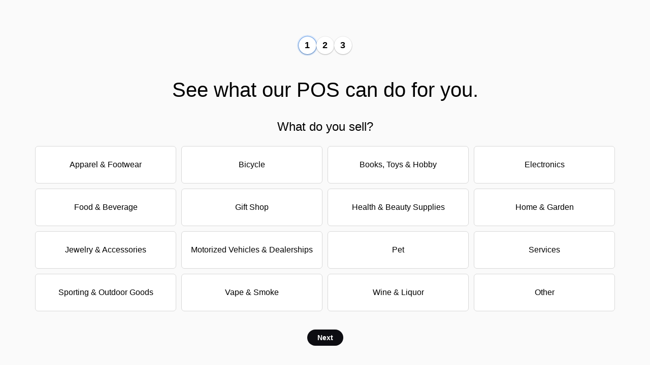

--- FILE ---
content_type: text/html; charset=utf-8
request_url: https://erply.com/consultation/
body_size: 4278
content:

<!doctype html>
<html lang="en">

<head>
    
    <script async nonce="OWY0TFRxSG9SQnN4Zk9hU0VyQWtLdERCZHBpNTBuMUlGSmVKMHFUT3I0" src="https://www.googletagmanager.com/gtag/js?id=G-LT99V3JGEP"></script>
    <script nonce="OWY0TFRxSG9SQnN4Zk9hU0VyQWtLdERCZHBpNTBuMUlGSmVKMHFUT3I0">
    window.dataLayer = window.dataLayer || [];
    function gtag(){dataLayer.push(arguments);}
    gtag('js', new Date());

    gtag('config', 'G-LT99V3JGEP');
    </script>
    <meta charset="utf-8">
    <meta name="viewport" content="width=device-width, initial-scale=1">
    <title> Consultation Form Questionnaire </title>
    <link nonce="OWY0TFRxSG9SQnN4Zk9hU0VyQWtLdERCZHBpNTBuMUlGSmVKMHFUT3I0" rel="stylesheet" href="https://erply.com/bo-prototype-style-css">
    <link nonce="OWY0TFRxSG9SQnN4Zk9hU0VyQWtLdERCZHBpNTBuMUlGSmVKMHFUT3I0" href="https://fonts.googleapis.com/icon?family=Material+Icons" rel="stylesheet">
    <link nonce="OWY0TFRxSG9SQnN4Zk9hU0VyQWtLdERCZHBpNTBuMUlGSmVKMHFUT3I0" rel="stylesheet" href="https://erply.com/lead-generation-form-css">
    
    <link nonce="OWY0TFRxSG9SQnN4Zk9hU0VyQWtLdERCZHBpNTBuMUlGSmVKMHFUT3I0" rel="stylesheet" href="https://erply.com/font-awesome-6-5-1-css">
     
</head>

<body>
    
    <noscript nonce="OWY0TFRxSG9SQnN4Zk9hU0VyQWtLdERCZHBpNTBuMUlGSmVKMHFUT3I0"><iframe src="https://www.googletagmanager.com/ns.html?id=GTM-MKZFH4SZ"
    height="0" width="0" style="display:none;visibility:hidden"></iframe></noscript>
    
    









<form method="post" id="consultationForm" class="form">

    <input type="hidden" name="KvsApi.Api.Post.batchCreate" value="api/v1/entry/batch">
    <input type="hidden" name="KvsApi.Api.Json.batchCreate.string.topicId" value="222b4756-abc1-4185-9806-f0916f51a157">
    <input type="hidden" name="KvsApi.Api.Json.batchCreate.string.batchId" value="7398a63b-550e-44cb-be68-6a0619e676d4">

    <input type="hidden" name="KvsApi.Api.Json.batchCreate.string.entries.0.key" value="businessType">
    <input type="hidden" name="KvsApi.Api.Json.batchCreate.string.entries.1.key" value="annualRevenue">
    <input type="hidden" name="KvsApi.Api.Json.batchCreate.string.entries.2.key" value="fullName">
    <input type="hidden" name="KvsApi.Api.Json.batchCreate.string.entries.3.key" value="emailAddress">
    <input type="hidden" name="KvsApi.Api.Json.batchCreate.string.entries.4.key" value="phoneNumber">
    <input type="hidden" name="KvsApi.Api.Json.batchCreate.string.entries.5.key" value="companyName">

    <input type="hidden" name="KvsApi.Api.Json.batchCreate.string.entries.6.key" value="currentDate">
    <input type="hidden" name="KvsApi.Api.Json.batchCreate.string.entries.6.value" value="28-01-2026">

    <input type="hidden" name="KvsApi.Api.Json.batchCreate.string.entries.7.key" value="source">
    <input type="hidden" name="KvsApi.Api.Json.batchCreate.string.entries.7.value" value="Consultation Form">

    
    <input type="hidden" name="KvsApi.Api.Json.batchCreate.string.entries.8.key" value="TimeCreated">
    <input type="hidden" name="KvsApi.Api.Json.batchCreate.string.entries.8.value" value="15:46:31 28-01-2026">
    <input type="hidden" name="KvsApi.Api.Json.batchCreate.string.entries.9.key" value="Language">
    <input type="hidden" name="KvsApi.Api.Json.batchCreate.string.entries.9.value" value="en">
    <input type="hidden" name="KvsApi.Api.Json.batchCreate.string.entries.10.key" value="Page">
    <input type="hidden" name="KvsApi.Api.Json.batchCreate.string.entries.11.key" value="Region">
    
    
        
            
    <input type="hidden" name="KvsApi.Api.Json.batchCreate.string.entries.10.value" value="https://erply.com/consultation">


    


    
    <div class="progressbar">
        <div class="progress" id="progress"></div>

        <div class="progress-step progress-step-active"></div>
        <div class="progress-step"></div>
        <div class="progress-step"></div>
    </div>

    
    <div class="form-step form-step-active">
        <h1>See what our POS can do for you.</h1>

        <h2>What do you sell?</h2>

        <div class="form-step-content">
            <div class="input-group">
                <input
                    type="radio"
                    id="apparelFootWear"
                    name="retailType"
                    value="Apparel & Footwear"
                />
                <label for="apparelFootWear">Apparel &amp; Footwear</label>
            </div>

            <div class="input-group">
                <input
                    type="radio"
                    id="bicycle"
                    name="retailType"
                    value="Bicycle"
                />
                <label for="bicycle">Bicycle</label>
            </div>

            <div class="input-group">
                <input
                    type="radio"
                    id="booksToysHobby"
                    name="retailType"
                    value="Books, Toys & Hobby"
                />
                <label for="booksToysHobby">Books, Toys &amp; Hobby</label>
            </div>

            <div class="input-group">
                <input
                    type="radio"
                    id="electronics"
                    name="retailType"
                    value="Electronics"
                />
                <label for="electronics">Electronics</label>
            </div>

            <div class="input-group">
                <input
                    type="radio"
                    id="foodBeverage"
                    name="retailType"
                    value="Food & Beverage"
                />
                <label for="foodBeverage">Food &amp; Beverage</label>
            </div>

            <div class="input-group">
                <input
                    type="radio"
                    id="giftShop"
                    name="retailType"
                    value="Gift Shop"
                />
                <label for="giftShop">Gift Shop</label>
            </div>

            <div class="input-group">
                <input
                    type="radio"
                    id="healthBeautySupplies"
                    name="retailType"
                    value="Health & Beauty Supplies"
                />
                <label for="healthBeautySupplies">Health &amp; Beauty Supplies</label>
            </div>

            <div class="input-group">
                <input
                    type="radio"
                    id="homeGarden"
                    name="retailType"
                    value="Home & Garden"
                />
                <label for="homeGarden">Home &amp; Garden</label>
            </div>

            <div class="input-group">
                <input
                    type="radio"
                    id="jewelryAccessories"
                    name="retailType"
                    value="Jewelry & Accessories"
                />
                <label for="jewelryAccessories">Jewelry &amp; Accessories</label>
            </div>

            <div class="input-group">
                <input
                    type="radio"
                    id="motorizedVehiclesDealerships"
                    name="retailType"
                    value="Motorized Vehicles & Dealerships"
                />
                <label for="motorizedVehiclesDealerships">Motorized Vehicles &amp; Dealerships</label>
            </div>

            <div class="input-group">
                <input type="radio" id="pet" name="retailType" value="Pet" />
                <label for="pet">Pet</label>
            </div>

            <div class="input-group">
                <input
                    type="radio"
                    id="services"
                    name="retailType"
                    value="Services"
                />
                <label for="services">Services</label>
            </div>

            <div class="input-group">
                <input
                    type="radio"
                    id="sportingOutdoorGoods"
                    name="retailType"
                    value="Sporting & Outdoor Goods"
                />
                <label for="sportingOutdoorGoods">Sporting &amp; Outdoor Goods</label>
            </div>

            <div class="input-group">
                <input
                    type="radio"
                    id="vapeSmoke"
                    name="retailType"
                    value="Vape & Smoke"
                />
                <label for="vapeSmoke">Vape &amp; Smoke</label>
            </div>

            <div class="input-group">
                <input
                    type="radio"
                    id="wineLiquor"
                    name="retailType"
                    value="Wine & Liquor"
                />
                <label for="wineLiquor">Wine &amp; Liquor</label>
            </div>

            <div class="input-group">
                <input type="radio" id="other" name="retailType" value="Other" />
                <label for="other">Other</label>
            </div>

            <input type="hidden" id="bType" name="KvsApi.Api.Json.batchCreate.string.entries.0.value" class="retailTypeHidden" value="">
        </div>

        <div class="form-step-buttons">
            <a href="#" class="btn btn-next width-50 ml-auto">Next</a>
        </div>
    </div>

    <div class="form-step">
        <h1>What is your annual revenue?</h1>

        <h2>in USD ($)</h2>

        <div class="form-step-content">
            <div class="input-group">
                <input
                    type="radio"
                    id="unknownNoRevenue"
                    name="revenueAmount"
                    value="Unknown / No revenue"
                />
                <label for="unknownNoRevenue">Unknown / No revenue</label>
            </div>

            <div class="input-group">
                <input type="radio" id="300K" name="revenueAmount" value="1-300K" />
                <label for="300K">1-300K</label>
            </div>

            <div class="input-group">
                <input
                    type="radio"
                    id="700K"
                    name="revenueAmount"
                    value="300-700K"
                />
                <label for="700K">300-700K</label>
            </div>

            <div class="input-group">
                <input type="radio" id="2M" name="revenueAmount" value="700K-2M" />
                <label for="2M">700K-2M</label>
            </div>

            <div class="input-group">
                <input type="radio" id="5M" name="revenueAmount" value="2M-5M" />
                <label for="5M">2M-5M</label>
            </div>

            <div class="input-group">
                <input type="radio" id="5M+" name="revenueAmount" value="5M+" />
                <label for="5M+">5M+</label>
            </div>

            <input type="hidden" id="aRevenue" name="KvsApi.Api.Json.batchCreate.string.entries.1.value" class="annualRevenueHidden" value="">
        </div>

        <div class="form-step-buttons">
            <a href="#" class="btn btn-prev">Previous</a>
            <a href="#" class="btn btn-next prefer-not-to-say">Next</a>
        </div>


    </div>

    <div class="form-step">
        <h1>You&#39;re almost there!</h1>

        <h2>Take your time, we saved you a seat!</h2>

        <div class="form-container">
            <div class="input-group">
                <label class="label margin-bottom-4" for="fullName">Full name <span class="required-asterick">*</span></label>
                <div class="input input-fullWidth">
                    <input
                        type="text"
                        id="fullName"
                        name="KvsApi.Api.Json.batchCreate.string.entries.2.value"
                        placeholder="Full name"
                        required
                        value=""
                    >
                </div>
            </div>

            <div class="input-group">
                <label class="label margin-bottom-4" for="email">Email address <span class="required-asterick">*</span></label>
                <div class="input input-fullWidth">
                    <input
                        type="email"
                        id="email"
                        name="KvsApi.Api.Json.batchCreate.string.entries.3.value"
                        placeholder="Email address"
                        required
                        value=""
                    >
                </div>
            </div>

            <div class="input-group">
                <label class="label margin-bottom-4" for="phoneNum">Phone number <span class="required-asterick">*</span></label>
                <div class="input input-fullWidth">
                    <input
                        type="text"
                        id="phoneNum"
                        name="KvsApi.Api.Json.batchCreate.string.entries.4.value"
                        placeholder="Phone number"
                        pattern="^\d+$"
                        required
                        value=""
                    >
                </div>
            </div>

            <div class="input-group">
                <label class="label margin-bottom-4" for="company">Company <span class="required-asterick">*</span></label>
                <div class="input input-fullWidth">
                    <input
                        type="text"
                        id="company"
                        name="KvsApi.Api.Json.batchCreate.string.entries.5.value"
                        placeholder="Company"
                        required
                        value=""
                    >
                </div>
            </div>

            <div class="input-group">
                <label class="label margin-bottom-4" for="country">Country <span class="required-asterick">*</span></label>
                <div class="input input-fullWidth">
                    <select name="KvsApi.Api.Json.batchCreate.string.entries.11.value" id="country" required>
                        <option value="United_States_and_Canada">United States and Canada</option>
                        <option value="Africa">Africa</option>
                        <option value="Asia">Asia</option>
                        <option value="Australia_and_New_Zealand">Australia and New Zealand</option>
                        <option value="Finland">Finland</option>
                        <option value="Estonia">Estonia</option>
                        <option value="United_Kingdom">United Kingdom</option>
                        <option value="Rest_of_the_Europe">Rest of the Europe</option>
                    </select>
                </div>
            </div>

            <div class="input-group">
                <label class="label margin-bottom-4" for="captchaConsult">Complete the Captcha <span class="required-asterick">*</span></label>

                <input type="hidden" name="Form.CPHID" value="poN4NqtcRoseAsPLqBTV" />
<img id="cph-img" src="[data-uri]" alt="cph view">

                <div class="input input-fullWidth">
                    <input
                        type="text"
                        id="captchaConsult"
                        name="Form.CPHValue"
                        placeholder="Complete the Captcha"
                        required
                        value=""
                    >
                </div>
            </div>
            

            
            <div class="form-step-buttons">
                <a href="#" class="btn btn-prev">Previous</a>
                <button id="submitBtn"
                class="button submitBtn button--primary">Submit</button>
            </div>
        </div>
    </div>

    <input type="hidden" name="Form.Redirect" value="https://erply.com/consultation-thankyou?b=7398a63b-550e-44cb-be68-6a0619e676d4">


</form>


    <script nonce="OWY0TFRxSG9SQnN4Zk9hU0VyQWtLdERCZHBpNTBuMUlGSmVKMHFUT3I0" src="https://erply.com/lead-generation-js"></script>

    
<script nonce="OWY0TFRxSG9SQnN4Zk9hU0VyQWtLdERCZHBpNTBuMUlGSmVKMHFUT3I0" src="https://erply.com/consultation-mail-js"></script>
<script nonce="OWY0TFRxSG9SQnN4Zk9hU0VyQWtLdERCZHBpNTBuMUlGSmVKMHFUT3I0" src="https://erply.com/necessary-js"></script>




</body>

</html>









--- FILE ---
content_type: text/css
request_url: https://erply.com/bo-prototype-style-css
body_size: 28527
content:
/*
This file is used to contain all component imports.
Files inside this folder should contain all styles relating to a reusable component.
*/
@font-face {
    font-family: "erply-iconfont";
    src: url("https://cdn.erply.com/files/533252/erply-iconfont-eotbm9age");
    src: url("https://cdn.erply.com/files/533252/erply-iconfont-eotbm9ageiefix") format("embedded-opentype"), url("https://cdn.erply.com/files/533252/erply-iconfont-woff2bm9age.woff2") format("woff2"), url("https://cdn.erply.com/files/533252/erply-iconfont-ttfbm9age.ttf") format("truetype"), url("https://cdn.erply.com/files/533252/erply-iconfont-woffbm9age.woff") format("woff"), url("https://cdn.erply.com/files/533252/erply-iconfont-svgbm9ageerply-iconfont.svg") format("svg");
    font-weight: normal;
    font-style: normal;
    font-display: block;
  }
  [class^=icon-], [class*=" icon-"] {
    /* use !important to prevent issues with browser extensions that change fonts */
    font-family: "erply-iconfont", serif !important;
    speak: never;
    font-style: normal;
    font-weight: normal;
    font-variant: normal;
    text-transform: none;
    line-height: 1;
    font-size: large;
    /* Better Font Rendering =========== */
    -webkit-font-smoothing: antialiased;
    -moz-osx-font-smoothing: grayscale;
  }
  
  .icon-Action:before {
    content: "\ea6a";
  }
  
  .icon-Calculator:before {
    content: "\ea6b";
  }
  
  .icon-Calendar-Today:before {
    content: "\ea6c";
  }
  
  .icon-Chevron-Fold-Small:before {
    content: "\ea6d";
  }
  
  .icon-Chevron-Unfold-Small:before {
    content: "\ea6e";
  }
  
  .icon-Color:before {
    content: "\ea6f";
  }
  
  .icon-Contrast:before {
    content: "\ea70";
  }
  
  .icon-Document-Csv:before {
    content: "\ea71";
  }
  
  .icon-Document-Dollar-Plus:before {
    content: "\ea72";
  }
  
  .icon-Document-Quote-Plus:before {
    content: "\ea73";
  }
  
  .icon-Document-Text-Plus:before {
    content: "\ea74";
  }
  
  .icon-Document-To-Do-Plus:before {
    content: "\ea75";
  }
  
  .icon-Document-Upload:before {
    content: "\ea76";
  }
  
  .icon-E:before {
    content: "\ea77";
  }
  
  .icon-Filter-Off-3-Lines:before {
    content: "\ea78";
  }
  
  .icon-Filter-Off-4-Lines:before {
    content: "\ea79";
  }
  
  .icon-Filter-On-3-Lines:before {
    content: "\ea7a";
  }
  
  .icon-Filter-On-4-Lines:before {
    content: "\ea7b";
  }
  
  .icon-Layout:before {
    content: "\ea7c";
  }
  
  .icon-Logo:before {
    content: "\ea7d";
  }
  
  .icon-Percentage:before {
    content: "\ea7e";
  }
  
  .icon-Person-1-Card:before {
    content: "\ea7f";
  }
  
  .icon-Person-2-Card:before {
    content: "\ea80";
  }
  
  .icon-Person-3-Card:before {
    content: "\ea81";
  }
  
  .icon-Phone-Invoice:before {
    content: "\ea82";
  }
  
  .icon-Print-Ok:before {
    content: "\ea83";
  }
  
  .icon-Progress:before {
    content: "\ea84";
  }
  
  .icon-QR:before {
    content: "\ea85";
  }
  
  .icon-Resize-Larger:before {
    content: "\ea86";
  }
  
  .icon-Resize-Smaller:before {
    content: "\ea87";
  }
  
  .icon-Text-Size:before {
    content: "\ea88";
  }
  
  .icon-Vehicle-Car-Front-2:before {
    content: "\ea89";
  }
  
  .icon-Vehicle-Truck-Front-2:before {
    content: "\ea8a";
  }
  
  .icon-Drawer-in:before {
    content: "\ea67";
  }
  
  .icon-Drawer-out:before {
    content: "\ea68";
  }
  
  .icon-Drawer:before {
    content: "\ea69";
  }
  
  .icon-Box-Filled:before {
    content: "\ea61";
  }
  
  .icon-Calendar-Day:before {
    content: "\ea62";
  }
  
  .icon-Document-Dollar-Filled:before {
    content: "\ea63";
  }
  
  .icon-Calendar-Month:before {
    content: "\ea64";
  }
  
  .icon-Person-3-Default-Filled:before {
    content: "\ea65";
  }
  
  .icon-Calendar-Week:before {
    content: "\ea66";
  }
  
  .icon-Wrench:before {
    content: "\ea60";
  }
  
  .icon-Edit-Clipboard:before {
    content: "\ea5f";
  }
  
  .icon-Puzzle:before {
    content: "\ea4e";
  }
  
  .icon-Theme-Light:before {
    content: "\ea4f";
  }
  
  .icon-Edit-Vehicle:before {
    content: "\ea50";
  }
  
  .icon-Edit-Code:before {
    content: "\ea51";
  }
  
  .icon-Edit-Invoice:before {
    content: "\ea52";
  }
  
  .icon-Edit-Todo:before {
    content: "\ea53";
  }
  
  .icon-Edit-Sheet:before {
    content: "\ea54";
  }
  
  .icon-Edit-Text:before {
    content: "\ea55";
  }
  
  .icon-Edit-MenuGrid:before {
    content: "\ea56";
  }
  
  .icon-Edit-Stopwatch:before {
    content: "\ea57";
  }
  
  .icon-Edit-MenuList:before {
    content: "\ea58";
  }
  
  .icon-Theme-Dark:before {
    content: "\ea59";
  }
  
  .icon-Signature:before {
    content: "\ea5a";
  }
  
  .icon-Edit-Cheque:before {
    content: "\ea5b";
  }
  
  .icon-Edit-Person:before {
    content: "\ea5c";
  }
  
  .icon-Edit-Calendar:before {
    content: "\ea5d";
  }
  
  .icon-Edit-List:before {
    content: "\ea5e";
  }
  
  .icon-Edit-Coupon:before {
    content: "\ea4d";
  }
  
  .icon-Clipboard:before {
    content: "\ea4c";
  }
  
  .icon-Alert-Circle-Filled:before {
    content: "\e900";
  }
  
  .icon-Alert-Circle:before {
    content: "\e901";
  }
  
  .icon-Alert-Octagon-Filled:before {
    content: "\e902";
  }
  
  .icon-Alert-Octagon:before {
    content: "\e903";
  }
  
  .icon-Alert-Triangle-Filled:before {
    content: "\e904";
  }
  
  .icon-Alert-Triangle:before {
    content: "\e905";
  }
  
  .icon-Anchor:before {
    content: "\e906";
  }
  
  .icon-Arrow-Down-Circle-Filled:before {
    content: "\e907";
  }
  
  .icon-Arrow-Down-Circle:before {
    content: "\e908";
  }
  
  .icon-Arrow-Down:before {
    content: "\e909";
  }
  
  .icon-Arrow-Forward:before {
    content: "\e90a";
  }
  
  .icon-Arrow-Left-Circle-Filled:before {
    content: "\e90b";
  }
  
  .icon-Arrow-Left-Circle:before {
    content: "\e90c";
  }
  
  .icon-Arrow-Left:before {
    content: "\e90d";
  }
  
  .icon-Arrow-Move-Horizontal:before {
    content: "\e90e";
  }
  
  .icon-Arrow-Move-Vertical:before {
    content: "\e90f";
  }
  
  .icon-Arrow-Move:before {
    content: "\e910";
  }
  
  .icon-Arrow-Refresh:before {
    content: "\e911";
  }
  
  .icon-Arrow-Reload:before {
    content: "\e912";
  }
  
  .icon-Arrow-Reply-All:before {
    content: "\e913";
  }
  
  .icon-Arrow-Reply:before {
    content: "\e914";
  }
  
  .icon-Arrow-Reverse:before {
    content: "\e915";
  }
  
  .icon-Arrow-Right-Circle-Filled:before {
    content: "\e916";
  }
  
  .icon-Arrow-Right-Circle:before {
    content: "\e917";
  }
  
  .icon-Arrow-Right:before {
    content: "\e918";
  }
  
  .icon-Arrow-Swap:before {
    content: "\e919";
  }
  
  .icon-Arrow-Trending:before {
    content: "\e91a";
  }
  
  .icon-Arrow-Undo:before {
    content: "\e91b";
  }
  
  .icon-Arrow-Up-Circle-Filled:before {
    content: "\e91c";
  }
  
  .icon-Arrow-Up-Circle:before {
    content: "\e91d";
  }
  
  .icon-Arrow-Up:before {
    content: "\e91e";
  }
  
  .icon-Attachment:before {
    content: "\e91f";
  }
  
  .icon-Badge-Discount-Filled:before {
    content: "\e920";
  }
  
  .icon-Badge-Discount:before {
    content: "\e921";
  }
  
  .icon-Bag-Plus:before {
    content: "\e922";
  }
  
  .icon-Bag:before {
    content: "\e923";
  }
  
  .icon-Bell-Off:before {
    content: "\e924";
  }
  
  .icon-Bell:before {
    content: "\e925";
  }
  
  .icon-Block:before {
    content: "\e926";
  }
  
  .icon-Book:before {
    content: "\e927";
  }
  
  .icon-Box-Closed:before {
    content: "\e928";
  }
  
  .icon-Box:before {
    content: "\e929";
  }
  
  .icon-Boxes:before {
    content: "\e92a";
  }
  
  .icon-Calendar:before {
    content: "\e92b";
  }
  
  .icon-Call:before {
    content: "\e92c";
  }
  
  .icon-Camera-Plus:before {
    content: "\e92d";
  }
  
  .icon-Camera:before {
    content: "\e92e";
  }
  
  .icon-Cart-Bag:before {
    content: "\e92f";
  }
  
  .icon-Cart-Buggy:before {
    content: "\e930";
  }
  
  .icon-Cart-Trolley:before {
    content: "\e931";
  }
  
  .icon-Cash-Arrow-Down-Coin:before {
    content: "\e932";
  }
  
  .icon-Cash-Arrow-Down-Paper:before {
    content: "\e933";
  }
  
  .icon-Cash-Arrow-Down:before {
    content: "\e934";
  }
  
  .icon-Cash-Paper:before {
    content: "\e935";
  }
  
  .icon-Cash:before {
    content: "\e936";
  }
  
  .icon-Catalogue-No-Text:before {
    content: "\e937";
  }
  
  .icon-Catalogue-With-Text:before {
    content: "\e938";
  }
  
  .icon-Chart-Bar:before {
    content: "\e939";
  }
  
  .icon-Chart-Dashboard:before {
    content: "\e93a";
  }
  
  .icon-Chart-Line:before {
    content: "\e93b";
  }
  
  .icon-Chart-Mixed:before {
    content: "\e93c";
  }
  
  .icon-Chart-Pie:before {
    content: "\e93d";
  }
  
  .icon-Chat-Left-Questionmark:before {
    content: "\e93e";
  }
  
  .icon-Chat-Left:before {
    content: "\e93f";
  }
  
  .icon-Chat-Right-Questionmark:before {
    content: "\e940";
  }
  
  .icon-Chat-Right:before {
    content: "\e941";
  }
  
  .icon-Chat-Thread-On:before {
    content: "\e942";
  }
  
  .icon-Chat-Thread:before {
    content: "\e943";
  }
  
  .icon-Checkmark-Calendar:before {
    content: "\e944";
  }
  
  .icon-Checkmark-Document:before {
    content: "\e945";
  }
  
  .icon-Checkmark-Folder:before {
    content: "\e946";
  }
  
  .icon-Checkmark-Person:before {
    content: "\e947";
  }
  
  .icon-Checkmark-Round:before {
    content: "\e948";
  }
  
  .icon-Checkmark-Square:before {
    content: "\e949";
  }
  
  .icon-Checkmark:before {
    content: "\e94a";
  }
  
  .icon-Chevron-Contract:before {
    content: "\e94b";
  }
  
  .icon-Chevron-Double-Down:before {
    content: "\e94c";
  }
  
  .icon-Chevron-Double-Left:before {
    content: "\e94d";
  }
  
  .icon-Chevron-Double-Right:before {
    content: "\e94e";
  }
  
  .icon-Chevron-Double-Up:before {
    content: "\e94f";
  }
  
  .icon-Chevron-Down-Closed:before {
    content: "\e950";
  }
  
  .icon-Chevron-Down-Small-Circle-Filled:before {
    content: "\e951";
  }
  
  .icon-Chevron-Down-Small-Circle:before {
    content: "\e952";
  }
  
  .icon-Chevron-Down-Small-Closed:before {
    content: "\e953";
  }
  
  .icon-Chevron-Down-Small:before {
    content: "\e954";
  }
  
  .icon-Chevron-Down:before {
    content: "\e955";
  }
  
  .icon-Chevron-Expand:before {
    content: "\e956";
  }
  
  .icon-Chevron-Fold:before {
    content: "\e957";
  }
  
  .icon-Chevron-Left-Closed:before {
    content: "\e958";
  }
  
  .icon-Chevron-Left-Small-Circle-Filled:before {
    content: "\e959";
  }
  
  .icon-Chevron-Left-Small-Circle:before {
    content: "\e95a";
  }
  
  .icon-Chevron-Left-Small-Closed:before {
    content: "\e95b";
  }
  
  .icon-Chevron-Left-Small:before {
    content: "\e95c";
  }
  
  .icon-Chevron-Left:before {
    content: "\e95d";
  }
  
  .icon-Chevron-Leftmost-Small:before {
    content: "\e95e";
  }
  
  .icon-Chevron-Leftmost:before {
    content: "\e95f";
  }
  
  .icon-Chevron-Right-Closed:before {
    content: "\e960";
  }
  
  .icon-Chevron-Right-Small-Circle-Filled:before {
    content: "\e961";
  }
  
  .icon-Chevron-Right-Small-Circle:before {
    content: "\e962";
  }
  
  .icon-Chevron-Right-Small-Closed:before {
    content: "\e963";
  }
  
  .icon-Chevron-Right-Small:before {
    content: "\e964";
  }
  
  .icon-Chevron-Right:before {
    content: "\e965";
  }
  
  .icon-Chevron-Rightmost-Small:before {
    content: "\e966";
  }
  
  .icon-Chevron-Rightmost:before {
    content: "\e967";
  }
  
  .icon-Chevron-Unfold:before {
    content: "\e968";
  }
  
  .icon-Chevron-Up-Closed:before {
    content: "\e969";
  }
  
  .icon-Chevron-Up-Small-Circle-Filled:before {
    content: "\e96a";
  }
  
  .icon-Chevron-Up-Small-Circle:before {
    content: "\e96b";
  }
  
  .icon-Chevron-Up-Small-Closed:before {
    content: "\e96c";
  }
  
  .icon-Chevron-Up-Small:before {
    content: "\e96d";
  }
  
  .icon-Chevron-Up:before {
    content: "\e96e";
  }
  
  .icon-Clock-Filled:before {
    content: "\e96f";
  }
  
  .icon-Clock:before {
    content: "\e970";
  }
  
  .icon-Close:before {
    content: "\e971";
  }
  
  .icon-Cloud-Download:before {
    content: "\e972";
  }
  
  .icon-Cloud-Filled:before {
    content: "\e973";
  }
  
  .icon-Cloud-Upload:before {
    content: "\e974";
  }
  
  .icon-Cloud:before {
    content: "\e975";
  }
  
  .icon-Code:before {
    content: "\e976";
  }
  
  .icon-Copy:before {
    content: "\e977";
  }
  
  .icon-Coupon:before {
    content: "\e978";
  }
  
  .icon-Delete:before {
    content: "\e979";
  }
  
  .icon-Document-Dollar:before {
    content: "\e97a";
  }
  
  .icon-Document-Empty:before {
    content: "\e97b";
  }
  
  .icon-Document-Pdf:before {
    content: "\e97c";
  }
  
  .icon-Document-Sheet:before {
    content: "\e97d";
  }
  
  .icon-Document-Text:before {
    content: "\e97e";
  }
  
  .icon-Document-To-Do:before {
    content: "\e97f";
  }
  
  .icon-Documents:before {
    content: "\e980";
  }
  
  .icon-Drag-Horizontal:before {
    content: "\e981";
  }
  
  .icon-Drag:before {
    content: "\e982";
  }
  
  .icon-Edit-Box:before {
    content: "\e983";
  }
  
  .icon-Edit-Line:before {
    content: "\e984";
  }
  
  .icon-Edit-Paper:before {
    content: "\e985";
  }
  
  .icon-Email:before {
    content: "\e986";
  }
  
  .icon-Eye-Off:before {
    content: "\e987";
  }
  
  .icon-Eye-On:before {
    content: "\e988";
  }
  
  .icon-Filter-Off-Filled:before {
    content: "\e989";
  }
  
  .icon-Filter-Off:before {
    content: "\e98a";
  }
  
  .icon-Filter-On-Filled:before {
    content: "\e98b";
  }
  
  .icon-Filter-On:before {
    content: "\e98c";
  }
  
  .icon-Flag-Filled:before {
    content: "\e98d";
  }
  
  .icon-Flag:before {
    content: "\e98e";
  }
  
  .icon-Gift:before {
    content: "\e98f";
  }
  
  .icon-Globe:before {
    content: "\e990";
  }
  
  .icon-Grid-11-Horizontal:before {
    content: "\e991";
  }
  
  .icon-Grid-11-Vertical:before {
    content: "\e992";
  }
  
  .icon-Grid-12-Horizontal:before {
    content: "\e993";
  }
  
  .icon-Grid-12-Vertical:before {
    content: "\e994";
  }
  
  .icon-Grid-21-Horizontal:before {
    content: "\e995";
  }
  
  .icon-Grid-21-Vertical:before {
    content: "\e996";
  }
  
  .icon-Grid-22:before {
    content: "\e997";
  }
  
  .icon-Grid-3x3:before {
    content: "\e998";
  }
  
  .icon-Heading-H:before {
    content: "\e999";
  }
  
  .icon-Heading-H1:before {
    content: "\e99a";
  }
  
  .icon-Heading-H2:before {
    content: "\e99b";
  }
  
  .icon-Heading-H3:before {
    content: "\e99c";
  }
  
  .icon-Heading-H4:before {
    content: "\e99d";
  }
  
  .icon-Heading-H5:before {
    content: "\e99e";
  }
  
  .icon-Heading-H6:before {
    content: "\e99f";
  }
  
  .icon-Home:before {
    content: "\e9a0";
  }
  
  .icon-Important-Filled:before {
    content: "\e9a1";
  }
  
  .icon-Important:before {
    content: "\e9a2";
  }
  
  .icon-Inbox-:before {
    content: "\e9a3";
  }
  
  .icon-Inbox-Add:before {
    content: "\e9a4";
  }
  
  .icon-Inbox-Checked:before {
    content: "\e9a5";
  }
  
  .icon-Inbox-Default:before {
    content: "\e9a6";
  }
  
  .icon-Inbox-In:before {
    content: "\e9a7";
  }
  
  .icon-Inbox-Out:before {
    content: "\e9a8";
  }
  
  .icon-Inbox-Pending:before {
    content: "\e9a9";
  }
  
  .icon-Info-Boxes:before {
    content: "\e9aa";
  }
  
  .icon-Info-Catalogue:before {
    content: "\e9ab";
  }
  
  .icon-Info-Circle:before {
    content: "\e9ac";
  }
  
  .icon-Info-Filled-Circle:before {
    content: "\e9ad";
  }
  
  .icon-Info-Filled:before {
    content: "\e9ae";
  }
  
  .icon-Info-Status-Filled:before {
    content: "\e9af";
  }
  
  .icon-Info-Status:before {
    content: "\e9b0";
  }
  
  .icon-Info-Trolley:before {
    content: "\e9b1";
  }
  
  .icon-Info:before {
    content: "\e9b2";
  }
  
  .icon-Key:before {
    content: "\e9b3";
  }
  
  .icon-Knife-Fork-Crossed:before {
    content: "\e9b4";
  }
  
  .icon-Knife-Fork-Side-By-Side:before {
    content: "\e9b5";
  }
  
  .icon-Language:before {
    content: "\e9b6";
  }
  
  .icon-Leaf:before {
    content: "\e9b7";
  }
  
  .icon-Link:before {
    content: "\e9b8";
  }
  
  .icon-List-Bulleted:before {
    content: "\e9b9";
  }
  
  .icon-List-Numbered:before {
    content: "\e9ba";
  }
  
  .icon-Location:before {
    content: "\e9bb";
  }
  
  .icon-Lock-Locked:before {
    content: "\e9bc";
  }
  
  .icon-Lock-Unlocked:before {
    content: "\e9bd";
  }
  
  .icon-Mail:before {
    content: "\e9be";
  }
  
  .icon-Mall:before {
    content: "\e9bf";
  }
  
  .icon-Menu-Erply:before {
    content: "\e9c0";
  }
  
  .icon-Menu-Hamburger:before {
    content: "\e9c1";
  }
  
  .icon-Menu-List:before {
    content: "\e9c2";
  }
  
  .icon-Minus-Calendar:before {
    content: "\e9c3";
  }
  
  .icon-Minus-Document:before {
    content: "\e9c4";
  }
  
  .icon-Minus-Folder:before {
    content: "\e9c5";
  }
  
  .icon-Minus-Person:before {
    content: "\e9c6";
  }
  
  .icon-Minus-Round:before {
    content: "\e9c7";
  }
  
  .icon-Minus-Square:before {
    content: "\e9c8";
  }
  
  .icon-Minus:before {
    content: "\e9c9";
  }
  
  .icon-More-Horizontal:before {
    content: "\e9ca";
  }
  
  .icon-More-Vertical:before {
    content: "\e9cb";
  }
  
  .icon-Number-1:before {
    content: "\e9cc";
  }
  
  .icon-Number:before {
    content: "\e9cd";
  }
  
  .icon-Numbers-123:before {
    content: "\e9ce";
  }
  
  .icon-Office-Plus:before {
    content: "\e9cf";
  }
  
  .icon-Office:before {
    content: "\e9d0";
  }
  
  .icon-Payment-Card-Filled:before {
    content: "\e9d1";
  }
  
  .icon-Payment-Card:before {
    content: "\e9d2";
  }
  
  .icon-Person-1-Group:before {
    content: "\e9d3";
  }
  
  .icon-Person-1-Ok:before {
    content: "\e9d4";
  }
  
  .icon-Person-1-Plus:before {
    content: "\e9d5";
  }
  
  .icon-Person-1:before {
    content: "\e9d6";
  }
  
  .icon-Person-2-Group:before {
    content: "\e9d7";
  }
  
  .icon-Person-2-Ok:before {
    content: "\e9d8";
  }
  
  .icon-Person-2-Plus:before {
    content: "\e9d9";
  }
  
  .icon-Person-2:before {
    content: "\e9da";
  }
  
  .icon-Person-3-Default:before {
    content: "\e9db";
  }
  
  .icon-Person-3-Group:before {
    content: "\e9dc";
  }
  
  .icon-Person-3-Ok:before {
    content: "\e9dd";
  }
  
  .icon-Person-3-Plus:before {
    content: "\e9de";
  }
  
  .icon-Person-Checkin:before {
    content: "\e9df";
  }
  
  .icon-Person-Communication:before {
    content: "\e9e0";
  }
  
  .icon-Person-CRM:before {
    content: "\e9e1";
  }
  
  .icon-Person-Framed:before {
    content: "\e9e2";
  }
  
  .icon-Phone:before {
    content: "\e9e3";
  }
  
  .icon-Picture:before {
    content: "\e9e4";
  }
  
  .icon-Picture-Filled:before {
    content: "\e9e5";
  }
  
  .icon-Picture1:before {
    content: "\e9e6";
  }
  
  .icon-Plate-Cover:before {
    content: "\e9e7";
  }
  
  .icon-Plus-Calendar:before {
    content: "\e9e8";
  }
  
  .icon-Plus-Cart:before {
    content: "\e9e9";
  }
  
  .icon-Plus-Circle:before {
    content: "\e9ea";
  }
  
  .icon-Plus-Default:before {
    content: "\e9eb";
  }
  
  .icon-Plus-Document:before {
    content: "\e9ec";
  }
  
  .icon-Plus-Folder:before {
    content: "\e9ed";
  }
  
  .icon-Plus-Person:before {
    content: "\e9ee";
  }
  
  .icon-Plus-Product:before {
    content: "\e9ef";
  }
  
  .icon-Plus-Round:before {
    content: "\e9f0";
  }
  
  .icon-Plus-Square:before {
    content: "\e9f1";
  }
  
  .icon-Plus:before {
    content: "\e9f2";
  }
  
  .icon-Pointer:before {
    content: "\e9f3";
  }
  
  .icon-POS-Printer:before {
    content: "\e9f4";
  }
  
  .icon-POS-Terminal-Filled:before {
    content: "\e9f5";
  }
  
  .icon-POS-Terminal:before {
    content: "\e9f6";
  }
  
  .icon-POS:before {
    content: "\e9f7";
  }
  
  .icon-Print:before {
    content: "\e9f8";
  }
  
  .icon-Progress-Focused:before {
    content: "\e9f9";
  }
  
  .icon-Progress-Not-Focused:before {
    content: "\e9fa";
  }
  
  .icon-Questionmark:before {
    content: "\e9fb";
  }
  
  .icon-Quotation-Finish-Double-1:before {
    content: "\e9fc";
  }
  
  .icon-Quotation-Finish-Double:before {
    content: "\e9fd";
  }
  
  .icon-Quotation-Finish-Single:before {
    content: "\e9fe";
  }
  
  .icon-Quotation-Start-Double:before {
    content: "\e9ff";
  }
  
  .icon-Quotation-Start-Single:before {
    content: "\ea00";
  }
  
  .icon-Radiobutton-Off-2:before {
    content: "\ea01";
  }
  
  .icon-Radiobutton-Off:before {
    content: "\ea02";
  }
  
  .icon-Radiobutton-On:before {
    content: "\ea03";
  }
  
  .icon-Receipt-Number-1:before {
    content: "\ea04";
  }
  
  .icon-Receipt-Number-2:before {
    content: "\ea05";
  }
  
  .icon-Receipt-Number-3:before {
    content: "\ea06";
  }
  
  .icon-Receipt-Number-4:before {
    content: "\ea07";
  }
  
  .icon-Receipt-Number-5:before {
    content: "\ea08";
  }
  
  .icon-Receipt-Number-6:before {
    content: "\ea09";
  }
  
  .icon-Receipt-Number-7:before {
    content: "\ea0a";
  }
  
  .icon-Receipt-Number-8:before {
    content: "\ea0b";
  }
  
  .icon-Receipt-Ok:before {
    content: "\ea0c";
  }
  
  .icon-Receipt-Plus:before {
    content: "\ea0d";
  }
  
  .icon-Receipt-Problem:before {
    content: "\ea0e";
  }
  
  .icon-Receipt-Question:before {
    content: "\ea0f";
  }
  
  .icon-Receipt-Roll:before {
    content: "\ea10";
  }
  
  .icon-Receipt:before {
    content: "\ea11";
  }
  
  .icon-Save:before {
    content: "\ea12";
  }
  
  .icon-Scale:before {
    content: "\ea13";
  }
  
  .icon-Scanner:before {
    content: "\ea14";
  }
  
  .icon-Scisors:before {
    content: "\ea15";
  }
  
  .icon-Search:before {
    content: "\ea16";
  }
  
  .icon-Settings-1:before {
    content: "\ea17";
  }
  
  .icon-Settings-2:before {
    content: "\ea18";
  }
  
  .icon-Settings:before {
    content: "\ea19";
  }
  
  .icon-Shop:before {
    content: "\ea1a";
  }
  
  .icon-Sign-In:before {
    content: "\ea1b";
  }
  
  .icon-Sign-Out:before {
    content: "\ea1c";
  }
  
  .icon-Split:before {
    content: "\ea1d";
  }
  
  .icon-Star-Filled:before {
    content: "\ea1e";
  }
  
  .icon-Star:before {
    content: "\ea1f";
  }
  
  .icon-Stopwatch:before {
    content: "\ea20";
  }
  
  .icon-Suitcase:before {
    content: "\ea21";
  }
  
  .icon-Sum-Epsilon:before {
    content: "\ea22";
  }
  
  .icon-Sum-Oldschool:before {
    content: "\ea23";
  }
  
  .icon-Swap-Horizontal:before {
    content: "\ea24";
  }
  
  .icon-Swap-Vertical:before {
    content: "\ea25";
  }
  
  .icon-Tag-Filled:before {
    content: "\ea26";
  }
  
  .icon-Tag:before {
    content: "\ea27";
  }
  
  .icon-Text-Align-Center:before {
    content: "\ea28";
  }
  
  .icon-Text-Align-Justified:before {
    content: "\ea29";
  }
  
  .icon-Text-Align-Left:before {
    content: "\ea2a";
  }
  
  .icon-Text-Align-Right:before {
    content: "\ea2b";
  }
  
  .icon-Text-Bold:before {
    content: "\ea2c";
  }
  
  .icon-Text-Italic:before {
    content: "\ea2d";
  }
  
  .icon-Text-Pillcorw:before {
    content: "\ea2e";
  }
  
  .icon-Text-Strikethrough:before {
    content: "\ea2f";
  }
  
  .icon-Text-Underline:before {
    content: "\ea30";
  }
  
  .icon-Tips:before {
    content: "\ea31";
  }
  
  .icon-Toque-Hat-Off:before {
    content: "\ea32";
  }
  
  .icon-Toque-Hat:before {
    content: "\ea33";
  }
  
  .icon-Trash-Empty-Filled:before {
    content: "\ea34";
  }
  
  .icon-Trash-Empty-NotFilled-blue:before {
    content: "\ea35";
  }
  
  .icon-Trash-Empty-NotFilled:before {
    content: "\ea35";
  }
  
  .icon-Trash-Full-Filled:before {
    content: "\ea36";
  }
  
  .icon-Trash-Full-NotFilled:before {
    content: "\ea37";
  }
  
  .icon-Truck:before {
    content: "\ea38";
  }
  
  .icon-Vehicle-Car-Front:before {
    content: "\ea39";
  }
  
  .icon-Vehicle-Truck-Cyber:before {
    content: "\ea3a";
  }
  
  .icon-Vehicle-Truck-Front:before {
    content: "\ea3b";
  }
  
  .icon-Vehicle-Truck-Side:before {
    content: "\ea3c";
  }
  
  .icon-Wallet-Exclamation:before {
    content: "\ea3d";
  }
  
  .icon-Wallet-Ok:before {
    content: "\ea3e";
  }
  
  .icon-Wallet:before {
    content: "\ea3f";
  }
  
  .icon-Warehouse:before {
    content: "\ea40";
  }
  
  .icon-Wifi-Good:before {
    content: "\ea41";
  }
  
  .icon-Wifi-Offline:before {
    content: "\ea42";
  }
  
  .icon-Window-Bar-Left:before {
    content: "\ea43";
  }
  
  .icon-Window-Bar-Off:before {
    content: "\ea44";
  }
  
  .icon-Window-Bar-Right:before {
    content: "\ea45";
  }
  
  .icon-Window-Pane-Bar-Bottom:before {
    content: "\ea46";
  }
  
  .icon-Window-Pane-Bar-Left:before {
    content: "\ea47";
  }
  
  .icon-Window-Pane-Bar-Right:before {
    content: "\ea48";
  }
  
  .icon-Window-Pane-Bar-Top:before {
    content: "\ea49";
  }
  
  .icon-Window-Pane-Horizontal:before {
    content: "\ea4a";
  }
  
  .icon-Window-Pane-Vertical:before {
    content: "\ea4b";
  }
  
  .icon-Link-External:before {
    content: "\ea8b";
  }
  
  /*
  This file is used to contain all component imports.
  Files inside this folder should contain all styles relating to a reusable component.
  */
  /*
  utils
  */
  .sidebar-nav {
    background: #303947;
    z-index: 1000;
    position: fixed;
    left: 250px;
    width: 250px;
    height: 100%;
    margin-left: -250px;
    overflow-y: auto;
    -webkit-transition: all 0.5s ease;
    -moz-transition: all 0.5s ease;
    -o-transition: all 0.5s ease;
    transition: all 0.5s ease;
  }
  .sidebar-nav a {
    display: inline-flex;
    padding: 15px 20px;
    color: #fff;
    text-decoration: none;
  }
  .sidebar-nav a:hover, .sidebar-nav a:focus {
    color: white;
  }
  .sidebar-nav a.active {
    color: #3D8AF6;
  }
  .sidebar-nav [role=off-canvas], .sidebar-nav [role=main] {
    display: block;
    position: relative;
    z-index: 1;
    -webkit-transition: 0.08s all;
    -moz-transition: 0.08s all;
    -o-transition: 0.8s all;
    transition: 0.08s all;
  }
  .sidebar-nav [role=off-canvas] {
    margin-left: -85%;
    width: 85%;
    float: left;
    z-index: 2;
  }
  @media all and (min-width: 550px) {
    .sidebar-nav [role=off-canvas] {
      margin-left: -45%;
      width: 45%;
    }
  }
  @media all and (min-width: 1000px) {
    .sidebar-nav [role=off-canvas] {
      margin-left: -25%;
      width: 25%;
    }
  }
  @media all and (min-width: 1260px) {
    .sidebar-nav [role=off-canvas] {
      margin-left: -15%;
      width: 15%;
    }
  }
  .sidebar-nav [role=main] {
    margin-left: 0;
    float: right;
    z-index: 1;
    position: relative;
  }
  .sidebar-nav .main-container, .sidebar-nav [role=navigation], .sidebar-nav .footer-container {
    width: 100%;
    max-width: 1260px;
    margin: 0 auto;
    overflow: hidden;
  }
  .sidebar-nav .main-container {
    padding-top: 19px;
    padding-bottom: 19px;
  }
  .sidebar-nav .breadcrumb {
    margin-top: 0px;
    margin: 0 auto 20px auto;
    padding: 19px;
    background-color: lightgreen;
  }
  .sidebar-nav .body-content {
    margin: 0 auto;
    margin-bottom: 75px;
    padding-top: 100px;
    padding-bottom: 100px;
    background-color: lightblue;
  }
  .sidebar-nav .navopen [role=off-canvas] {
    margin-left: 0;
    position: absolute;
    max-width: none;
  }
  .sidebar-nav .navopen [role=main] {
    margin-right: -85%;
  }
  @media all and (min-width: 550px) {
    .sidebar-nav .navopen [role=main] {
      margin-right: -45%;
    }
  }
  @media all and (min-width: 1000px) {
    .sidebar-nav .navopen [role=main] {
      margin-right: -25%;
    }
  }
  @media all and (min-width: 1260px) {
    .sidebar-nav .navopen [role=main] {
      margin-right: -15%;
    }
  }
  .sidebar-nav .hide-for-large-down {
    display: none;
  }
  .sidebar-nav .show-for-large-down,
  .sidebar-nav .hide-for-large-up {
    display: inherit;
  }
  @media screen and (min-width: 1260px) {
    .sidebar-nav .hide-for-large-down {
      display: inherit;
    }
    .sidebar-nav .show-for-large-down,
    .sidebar-nav .hide-for-large-up {
      display: none;
    }
  }
  
  #content {
    max-width: 80em;
    margin-left: 330px;
    width: 1150px;
  }
  
  .option {
    border-radius: 4px;
    margin: 4px 0px;
    padding: 10px;
  }
  .option:hover, .option.selected {
    background-color: #3D8AF6;
  }
  .option h1 {
    color: #6788a7;
    font-size: 0.9em;
    font-weight: 700;
    margin: 0px;
    text-align: left;
  }
  
  .margin-0 {
    margin: 0px;
  }
  
  .margin-right-0 {
    margin-right: 0px;
  }
  
  .margin-left-0 {
    margin-left: 0px;
  }
  
  .margin-top-0 {
    margin-top: 0px;
  }
  
  .margin-bottom-0 {
    margin-bottom: 0px;
  }
  
  .padding-0 {
    padding: 0px;
  }
  
  .padding-right-0 {
    padding-right: 0px;
  }
  
  .padding-left-0 {
    padding-left: 0px;
  }
  
  .padding-top-0 {
    padding-top: 0px;
  }
  
  .padding-bottom-0 {
    padding-bottom: 0px;
  }
  
  .margin-2 {
    margin: 2px;
  }
  
  .margin-right-2 {
    margin-right: 2px;
  }
  
  .margin-left-2 {
    margin-left: 2px;
  }
  
  .margin-top-2 {
    margin-top: 2px;
  }
  
  .margin-bottom-2 {
    margin-bottom: 2px;
  }
  
  .padding-2 {
    padding: 2px;
  }
  
  .padding-right-2 {
    padding-right: 2px;
  }
  
  .padding-left-2 {
    padding-left: 2px;
  }
  
  .padding-top-2 {
    padding-top: 2px;
  }
  
  .padding-bottom-2 {
    padding-bottom: 2px;
  }
  
  .margin-4 {
    margin: 4px;
  }
  
  .margin-right-4 {
    margin-right: 4px;
  }
  
  .margin-left-4 {
    margin-left: 4px;
  }
  
  .margin-top-4 {
    margin-top: 4px;
  }
  
  .margin-bottom-4 {
    margin-bottom: 4px;
  }
  
  .padding-4 {
    padding: 4px;
  }
  
  .padding-right-4 {
    padding-right: 4px;
  }
  
  .padding-left-4 {
    padding-left: 4px;
  }
  
  .padding-top-4 {
    padding-top: 4px;
  }
  
  .padding-bottom-4 {
    padding-bottom: 4px;
  }
  
  .margin-6 {
    margin: 6px;
  }
  
  .margin-right-6 {
    margin-right: 6px;
  }
  
  .margin-left-6 {
    margin-left: 6px;
  }
  
  .margin-top-6 {
    margin-top: 6px;
  }
  
  .margin-bottom-6 {
    margin-bottom: 6px;
  }
  
  .padding-6 {
    padding: 6px;
  }
  
  .padding-right-6 {
    padding-right: 6px;
  }
  
  .padding-left-6 {
    padding-left: 6px;
  }
  
  .padding-top-6 {
    padding-top: 6px;
  }
  
  .padding-bottom-6 {
    padding-bottom: 6px;
  }
  
  .margin-8 {
    margin: 8px;
  }
  
  .margin-right-8 {
    margin-right: 8px;
  }
  
  .margin-left-8 {
    margin-left: 8px;
  }
  
  .margin-top-8 {
    margin-top: 8px;
  }
  
  .margin-bottom-8 {
    margin-bottom: 8px;
  }
  
  .padding-8 {
    padding: 8px;
  }
  
  .padding-right-8 {
    padding-right: 8px;
  }
  
  .padding-left-8 {
    padding-left: 8px;
  }
  
  .padding-top-8 {
    padding-top: 8px;
  }
  
  .padding-bottom-8 {
    padding-bottom: 8px;
  }
  
  .margin-12 {
    margin: 12px;
  }
  
  .margin-right-12 {
    margin-right: 12px;
  }
  
  .margin-left-12 {
    margin-left: 12px;
  }
  
  .margin-top-12 {
    margin-top: 12px;
  }
  
  .margin-bottom-12 {
    margin-bottom: 12px;
  }
  
  .padding-12 {
    padding: 12px;
  }
  
  .padding-right-12 {
    padding-right: 12px;
  }
  
  .padding-left-12 {
    padding-left: 12px;
  }
  
  .padding-top-12 {
    padding-top: 12px;
  }
  
  .padding-bottom-12 {
    padding-bottom: 12px;
  }
  
  .margin-16 {
    margin: 16px;
  }
  
  .margin-right-16 {
    margin-right: 16px;
  }
  
  .margin-left-16 {
    margin-left: 16px;
  }
  
  .margin-top-16 {
    margin-top: 16px;
  }
  
  .margin-bottom-16 {
    margin-bottom: 16px;
  }
  
  .padding-16 {
    padding: 16px;
  }
  
  .padding-right-16 {
    padding-right: 16px;
  }
  
  .padding-left-16 {
    padding-left: 16px;
  }
  
  .padding-top-16 {
    padding-top: 16px;
  }
  
  .padding-bottom-16 {
    padding-bottom: 16px;
  }
  
  .margin-18 {
    margin: 18px;
  }
  
  .margin-right-18 {
    margin-right: 18px;
  }
  
  .margin-left-18 {
    margin-left: 18px;
  }
  
  .margin-top-18 {
    margin-top: 18px;
  }
  
  .margin-bottom-18 {
    margin-bottom: 18px;
  }
  
  .padding-18 {
    padding: 18px;
  }
  
  .padding-right-18 {
    padding-right: 18px;
  }
  
  .padding-left-18 {
    padding-left: 18px;
  }
  
  .padding-top-18 {
    padding-top: 18px;
  }
  
  .padding-bottom-18 {
    padding-bottom: 18px;
  }
  
  .margin-20 {
    margin: 20px;
  }
  
  .margin-right-20 {
    margin-right: 20px;
  }
  
  .margin-left-20 {
    margin-left: 20px;
  }
  
  .margin-top-20 {
    margin-top: 20px;
  }
  
  .margin-bottom-20 {
    margin-bottom: 20px;
  }
  
  .padding-20 {
    padding: 20px;
  }
  
  .padding-right-20 {
    padding-right: 20px;
  }
  
  .padding-left-20 {
    padding-left: 20px;
  }
  
  .padding-top-20 {
    padding-top: 20px;
  }
  
  .padding-bottom-20 {
    padding-bottom: 20px;
  }
  
  .margin-24 {
    margin: 24px;
  }
  
  .margin-right-24 {
    margin-right: 24px;
  }
  
  .margin-left-24 {
    margin-left: 24px;
  }
  
  .margin-top-24 {
    margin-top: 24px;
  }
  
  .margin-bottom-24 {
    margin-bottom: 24px;
  }
  
  .padding-24 {
    padding: 24px;
  }
  
  .padding-right-24 {
    padding-right: 24px;
  }
  
  .padding-left-24 {
    padding-left: 24px;
  }
  
  .padding-top-24 {
    padding-top: 24px;
  }
  
  .padding-bottom-24 {
    padding-bottom: 24px;
  }
  
  .margin-32 {
    margin: 32px;
  }
  
  .margin-right-32 {
    margin-right: 32px;
  }
  
  .margin-left-32 {
    margin-left: 32px;
  }
  
  .margin-top-32 {
    margin-top: 32px;
  }
  
  .margin-bottom-32 {
    margin-bottom: 32px;
  }
  
  .padding-32 {
    padding: 32px;
  }
  
  .padding-right-32 {
    padding-right: 32px;
  }
  
  .padding-left-32 {
    padding-left: 32px;
  }
  
  .padding-top-32 {
    padding-top: 32px;
  }
  
  .padding-bottom-32 {
    padding-bottom: 32px;
  }
  
  .margin-36 {
    margin: 36px;
  }
  
  .margin-right-36 {
    margin-right: 36px;
  }
  
  .margin-left-36 {
    margin-left: 36px;
  }
  
  .margin-top-36 {
    margin-top: 36px;
  }
  
  .margin-bottom-36 {
    margin-bottom: 36px;
  }
  
  .padding-36 {
    padding: 36px;
  }
  
  .padding-right-36 {
    padding-right: 36px;
  }
  
  .padding-left-36 {
    padding-left: 36px;
  }
  
  .padding-top-36 {
    padding-top: 36px;
  }
  
  .padding-bottom-36 {
    padding-bottom: 36px;
  }
  
  .margin-48 {
    margin: 48px;
  }
  
  .margin-right-48 {
    margin-right: 48px;
  }
  
  .margin-left-48 {
    margin-left: 48px;
  }
  
  .margin-top-48 {
    margin-top: 48px;
  }
  
  .margin-bottom-48 {
    margin-bottom: 48px;
  }
  
  .padding-48 {
    padding: 48px;
  }
  
  .padding-right-48 {
    padding-right: 48px;
  }
  
  .padding-left-48 {
    padding-left: 48px;
  }
  
  .padding-top-48 {
    padding-top: 48px;
  }
  
  .padding-bottom-48 {
    padding-bottom: 48px;
  }
  
  .margin-64 {
    margin: 64px;
  }
  
  .margin-right-64 {
    margin-right: 64px;
  }
  
  .margin-left-64 {
    margin-left: 64px;
  }
  
  .margin-top-64 {
    margin-top: 64px;
  }
  
  .margin-bottom-64 {
    margin-bottom: 64px;
  }
  
  .padding-64 {
    padding: 64px;
  }
  
  .padding-right-64 {
    padding-right: 64px;
  }
  
  .padding-left-64 {
    padding-left: 64px;
  }
  
  .padding-top-64 {
    padding-top: 64px;
  }
  
  .padding-bottom-64 {
    padding-bottom: 64px;
  }
  
  .margin-right {
    margin-right: 24px;
  }
  
  .margin-left {
    margin-left: 24px;
  }
  
  .margin-top {
    margin-top: 24px;
  }
  
  .margin-bottom {
    margin-bottom: 24px;
  }
  
  .padding {
    padding: 24px;
  }
  
  .padding-left {
    padding-left: 24px;
  }
  
  .padding-right {
    padding-right: 24px;
  }
  
  .padding-top {
    padding-top: 24px;
  }
  
  .padding-bottom {
    padding-bottom: 24px;
  }
  
  /**
   *  SETTINGS
   */
  .color-dark {
    color: #1D2433;
  }
  
  .color-gray {
    color: #555B66;
  }
  
  .color-white {
    color: #FFFFFF;
  }
  
  .color-light {
    color: #C2C3C4;
  }
  
  .color-lighter {
    color: #8C8D90;
  }
  
  /**
   *  COMPONENTS
   */
  label {
    font-size: 14px;
  }
  
  h3 {
    font-size: 16px;
    font-weight: 125;
  }
  
  a {
    font-size: 15px;
    color: rgba(29, 36, 51, 0.8);
    text-decoration: none;
    cursor: pointer;
  }
  
  .flex-block-pagination a {
    color: #333333;
    display: flex;
    align-items: center;
    margin-left: 5px;
    margin-right: 5px;
    background: #E8F1FE;
  }
  
  .text-huge, .text-big, .text-medium, .text-label {
    margin-bottom: 1em;
  }
  .text-huge {
    font-size: 36px;
    line-height: 0;
  }
  .text-big {
    font-size: 24px;
    line-height: 1.3em;
  }
  .text-medium {
    font-size: 16px;
    line-height: 1.5em;
  }
  .text-label {
    font-size: 20px;
    line-height: 1.5em;
  }
  .text-small {
    font-size: 12px;
    line-height: 1.5em;
  }
  .text-body {
    font-size: 16px;
    line-height: 1.5em;
  }
  
  .text-primary {
    color: #3D8AF6;
  }
  .text-dark {
    color: #0A253C;
  }
  .text-secondary {
    color: #5221B5;
  }
  .text-white {
    color: #fff;
  }
  .text-success {
    color: #5ABB7A;
  }
  .text-info {
    color: #5bc0de;
  }
  .text-warning {
    color: #F7BC45;
  }
  .text-error {
    color: #CE3010;
  }
  .text-error-bg {
    color: #FFEFEC;
  }
  .text-error-default {
    color: #E0593E;
  }
  .text-error-pressed {
    color: #A4250C;
  }
  .text-gray {
    color: #969da6;
  }
  .text-gray-light {
    color: #eceff1;
  }
  .text-danger-background-100 {
    color: #FFEFEC;
  }
  .text-danger-default-700 {
    color: #E0593E;
  }
  .text-danger-hover-800 {
    color: #CE3010;
  }
  .text-danger-pressed-900 {
    color: #A4250C;
  }
  .text-warning-background-100 {
    color: #FFF7E8;
  }
  .text-warning-default-700 {
    color: #F7BC45;
  }
  .text-warning-hover-800 {
    color: #ED8C05;
  }
  .text-warning-pressed-900 {
    color: #C57505;
  }
  .text-success-background-100 {
    color: #F0FFF5;
  }
  .text-success-default-700 {
    color: #5ABB7A;
  }
  .text-success-hover-800 {
    color: #35A95C;
  }
  .text-success-pressed-900 {
    color: #298246;
  }
  .text-secondary-background-100 {
    color: #F8F5FF;
  }
  .text-secondary-default-700 {
    color: #8B54F7;
  }
  .text-secondary-hover-800 {
    color: #6D35DE;
  }
  .text-secondary-pressed-900 {
    color: #5221B5;
  }
  .text-primary-background-100 {
    color: #E8F2FE;
  }
  .text-primary-default-700 {
    color: #3D94F6;
  }
  .text-primary-hover-800 {
    color: #166EE8;
  }
  .text-primary-pressed-900 {
    color: #1562CE;
  }
  .text-primary-1100 {
    color: #1D2433;
  }
  
  a .text {
    color: rgba(29, 36, 51, 0.8);
  }
  
  .text-light {
    font-weight: 300;
  }
  
  .text-normal {
    font-weight: 400;
  }
  
  .text-lineThrough {
    text-decoration: line-through;
  }
  
  .text-italic {
    font-style: italic;
  }
  
  .text-underline {
    text-decoration: underline;
  }
  
  .text-uppercase {
    text-transform: uppercase;
  }
  
  .text-withSubtitle {
    margin-bottom: 0;
  }
  .text-withSubtitle + .text-huge,
  .text-withSubtitle + .text-big,
  .text-withSubtitle + .text-medium,
  .text-withSubtitle + .text-small {
    margin-top: 0.5em;
  }
  
  h1,
  h2,
  h3,
  h4 {
    font-weight: 300;
  }
  
  .text-center {
    text-align: center;
  }
  
  .text-right {
    text-align: right;
  }
  
  .text-left {
    text-align: left;
  }
  
  /**
   *  ALIGNERS
   */
  .aligner {
    display: flex;
  }
  .aligner--spaceBetween {
    justify-content: space-between;
    width: 100%;
  }
  .aligner--spaceAround {
    justify-content: space-around;
    width: 100%;
  }
  .aligner--centerVertical {
    align-items: center;
  }
  .aligner--centerHoritzontal {
    justify-content: center;
    width: 100%;
  }
  .aligner--contentStart {
    justify-content: flex-start;
  }
  .aligner--contentEnd {
    justify-content: flex-end;
  }
  
  .aligner--itemTop {
    align-self: flex-start;
  }
  
  .aligner--itemBottom {
    align-self: flex-end;
  }
  
  .flex-grow,
  .aligner--grow {
    flex-grow: 1;
  }
  
  /**
   *  BACKGROUND
   */
  .bg-primary {
    background-color: #3D8AF6;
    border-radius: 5px;
  }
  .bg-dark {
    background-color: #0A253C;
    border-radius: 5px;
  }
  .bg-secondary {
    background-color: #5221B5;
    border-radius: 5px;
  }
  .bg-white {
    background-color: #fff;
    border-radius: 5px;
  }
  .bg-success {
    background-color: #5ABB7A;
    border-radius: 5px;
  }
  .bg-info {
    background-color: #5bc0de;
    border-radius: 5px;
  }
  .bg-warning {
    background-color: #F7BC45;
    border-radius: 5px;
  }
  .bg-error {
    background-color: #CE3010;
    border-radius: 5px;
  }
  .bg-error-bg {
    background-color: #FFEFEC;
    border-radius: 5px;
  }
  .bg-error-default {
    background-color: #E0593E;
    border-radius: 5px;
  }
  .bg-error-pressed {
    background-color: #A4250C;
    border-radius: 5px;
  }
  .bg-gray {
    background-color: #969da6;
    border-radius: 5px;
  }
  .bg-gray-light {
    background-color: #eceff1;
    border-radius: 5px;
  }
  .bg-danger-background-100 {
    background-color: #FFEFEC;
    border-radius: 5px;
  }
  .bg-danger-default-700 {
    background-color: #E0593E;
    border-radius: 5px;
  }
  .bg-danger-hover-800 {
    background-color: #CE3010;
    border-radius: 5px;
  }
  .bg-danger-pressed-900 {
    background-color: #A4250C;
    border-radius: 5px;
  }
  .bg-warning-background-100 {
    background-color: #FFF7E8;
    border-radius: 5px;
  }
  .bg-warning-default-700 {
    background-color: #F7BC45;
    border-radius: 5px;
  }
  .bg-warning-hover-800 {
    background-color: #ED8C05;
    border-radius: 5px;
  }
  .bg-warning-pressed-900 {
    background-color: #C57505;
    border-radius: 5px;
  }
  .bg-success-background-100 {
    background-color: #F0FFF5;
    border-radius: 5px;
  }
  .bg-success-default-700 {
    background-color: #5ABB7A;
    border-radius: 5px;
  }
  .bg-success-hover-800 {
    background-color: #35A95C;
    border-radius: 5px;
  }
  .bg-success-pressed-900 {
    background-color: #298246;
    border-radius: 5px;
  }
  .bg-secondary-background-100 {
    background-color: #F8F5FF;
    border-radius: 5px;
  }
  .bg-secondary-default-700 {
    background-color: #8B54F7;
    border-radius: 5px;
  }
  .bg-secondary-hover-800 {
    background-color: #6D35DE;
    border-radius: 5px;
  }
  .bg-secondary-pressed-900 {
    background-color: #5221B5;
    border-radius: 5px;
  }
  .bg-primary-background-100 {
    background-color: #E8F2FE;
    border-radius: 5px;
  }
  .bg-primary-default-700 {
    background-color: #3D94F6;
    border-radius: 5px;
  }
  .bg-primary-hover-800 {
    background-color: #166EE8;
    border-radius: 5px;
  }
  .bg-primary-pressed-900 {
    background-color: #1562CE;
    border-radius: 5px;
  }
  .bg-primary-1100 {
    background-color: #1D2433;
    border-radius: 5px;
  }
  
  .container {
    width: 100%;
    padding-right: 0px, 2;
    padding-left: 0px, 2;
    margin-right: auto;
    margin-left: auto;
  }
  @media (min-width: 576px) {
    .container {
      max-width: 540px;
    }
  }
  @media (min-width: 768px) {
    .container {
      max-width: 720px;
    }
  }
  @media (min-width: 992px) {
    .container {
      max-width: 960px;
    }
  }
  @media (min-width: 1200px) {
    .container {
      max-width: 1140px;
    }
  }
  
  .container-fluid {
    width: 100%;
    padding-right: 0px, 2;
    padding-left: 0px, 2;
    margin-right: auto;
    margin-left: auto;
  }
  
  .row {
    display: flex;
    flex-wrap: wrap;
    margin-right: 0px, -2;
    margin-left: 0px, -2;
  }
  
  .no-gutters {
    margin-left: 0;
    margin-right: 0;
  }
  .no-gutters > .col,
  .no-gutters > [class*=col-] {
    padding-left: 0;
    padding-right: 0;
  }
  
  .col-xl,
  .col-xl-auto, .col-xl-12, .col-xl-11, .col-xl-10, .col-xl-9, .col-xl-8, .col-xl-7, .col-xl-6, .col-xl-5, .col-xl-4, .col-xl-3, .col-xl-2, .col-xl-1, .col-lg,
  .col-lg-auto, .col-lg-12, .col-lg-11, .col-lg-10, .col-lg-9, .col-lg-8, .col-lg-7, .col-lg-6, .col-lg-5, .col-lg-4, .col-lg-3, .col-lg-2, .col-lg-1, .col-md,
  .col-md-auto, .col-md-12, .col-md-11, .col-md-10, .col-md-9, .col-md-8, .col-md-7, .col-md-6, .col-md-5, .col-md-4, .col-md-3, .col-md-2, .col-md-1, .col-sm,
  .col-sm-auto, .col-sm-12, .col-sm-11, .col-sm-10, .col-sm-9, .col-sm-8, .col-sm-7, .col-sm-6, .col-sm-5, .col-sm-4, .col-sm-3, .col-sm-2, .col-sm-1, .col,
  .col-auto, .col-12, .col-11, .col-10, .col-9, .col-8, .col-7, .col-6, .col-5, .col-4, .col-3, .col-2, .col-1 {
    position: relative;
    width: 100%;
    min-height: 1px;
    padding-right: 0px;
    padding-left: 0px;
  }
  
  .col {
    flex-basis: 0;
    flex-grow: 1;
    max-width: 100%;
  }
  
  .col-auto {
    flex: 0 0 auto;
    width: auto;
    max-width: none;
  }
  
  .col-1 {
    flex: 0 0 8.3333333333%;
    max-width: 8.3333333333%;
  }
  
  .col-2 {
    flex: 0 0 16.6666666667%;
    max-width: 16.6666666667%;
  }
  
  .col-3 {
    flex: 0 0 25%;
    max-width: 25%;
  }
  
  .col-4 {
    flex: 0 0 33.3333333333%;
    max-width: 33.3333333333%;
  }
  
  .col-5 {
    flex: 0 0 41.6666666667%;
    max-width: 41.6666666667%;
  }
  
  .col-6 {
    flex: 0 0 50%;
    max-width: 50%;
  }
  
  .col-7 {
    flex: 0 0 58.3333333333%;
    max-width: 58.3333333333%;
  }
  
  .col-8 {
    flex: 0 0 66.6666666667%;
    max-width: 66.6666666667%;
  }
  
  .col-9 {
    flex: 0 0 75%;
    max-width: 75%;
  }
  
  .col-10 {
    flex: 0 0 83.3333333333%;
    max-width: 83.3333333333%;
  }
  
  .col-11 {
    flex: 0 0 91.6666666667%;
    max-width: 91.6666666667%;
  }
  
  .col-12 {
    flex: 0 0 100%;
    max-width: 100%;
  }
  
  .order-first {
    order: -1;
  }
  
  .order-1 {
    order: 1;
  }
  
  .order-2 {
    order: 2;
  }
  
  .order-3 {
    order: 3;
  }
  
  .order-4 {
    order: 4;
  }
  
  .order-5 {
    order: 5;
  }
  
  .order-6 {
    order: 6;
  }
  
  .order-7 {
    order: 7;
  }
  
  .order-8 {
    order: 8;
  }
  
  .order-9 {
    order: 9;
  }
  
  .order-10 {
    order: 10;
  }
  
  .order-11 {
    order: 11;
  }
  
  .order-12 {
    order: 12;
  }
  
  .offset-1 {
    margin-left: 8.3333333333%;
  }
  
  .offset-2 {
    margin-left: 16.6666666667%;
  }
  
  .offset-3 {
    margin-left: 25%;
  }
  
  .offset-4 {
    margin-left: 33.3333333333%;
  }
  
  .offset-5 {
    margin-left: 41.6666666667%;
  }
  
  .offset-6 {
    margin-left: 50%;
  }
  
  .offset-7 {
    margin-left: 58.3333333333%;
  }
  
  .offset-8 {
    margin-left: 66.6666666667%;
  }
  
  .offset-9 {
    margin-left: 75%;
  }
  
  .offset-10 {
    margin-left: 83.3333333333%;
  }
  
  .offset-11 {
    margin-left: 91.6666666667%;
  }
  
  @media (min-width: 576px) {
    .col-sm {
      flex-basis: 0;
      flex-grow: 1;
      max-width: 100%;
    }
    .col-sm-auto {
      flex: 0 0 auto;
      width: auto;
      max-width: none;
    }
    .col-sm-1 {
      flex: 0 0 8.3333333333%;
      max-width: 8.3333333333%;
    }
    .col-sm-2 {
      flex: 0 0 16.6666666667%;
      max-width: 16.6666666667%;
    }
    .col-sm-3 {
      flex: 0 0 25%;
      max-width: 25%;
    }
    .col-sm-4 {
      flex: 0 0 33.3333333333%;
      max-width: 33.3333333333%;
    }
    .col-sm-5 {
      flex: 0 0 41.6666666667%;
      max-width: 41.6666666667%;
    }
    .col-sm-6 {
      flex: 0 0 50%;
      max-width: 50%;
    }
    .col-sm-7 {
      flex: 0 0 58.3333333333%;
      max-width: 58.3333333333%;
    }
    .col-sm-8 {
      flex: 0 0 66.6666666667%;
      max-width: 66.6666666667%;
    }
    .col-sm-9 {
      flex: 0 0 75%;
      max-width: 75%;
    }
    .col-sm-10 {
      flex: 0 0 83.3333333333%;
      max-width: 83.3333333333%;
    }
    .col-sm-11 {
      flex: 0 0 91.6666666667%;
      max-width: 91.6666666667%;
    }
    .col-sm-12 {
      flex: 0 0 100%;
      max-width: 100%;
    }
    .order-sm-first {
      order: -1;
    }
    .order-sm-1 {
      order: 1;
    }
    .order-sm-2 {
      order: 2;
    }
    .order-sm-3 {
      order: 3;
    }
    .order-sm-4 {
      order: 4;
    }
    .order-sm-5 {
      order: 5;
    }
    .order-sm-6 {
      order: 6;
    }
    .order-sm-7 {
      order: 7;
    }
    .order-sm-8 {
      order: 8;
    }
    .order-sm-9 {
      order: 9;
    }
    .order-sm-10 {
      order: 10;
    }
    .order-sm-11 {
      order: 11;
    }
    .order-sm-12 {
      order: 12;
    }
    .offset-sm-0 {
      margin-left: 0;
    }
    .offset-sm-1 {
      margin-left: 8.3333333333%;
    }
    .offset-sm-2 {
      margin-left: 16.6666666667%;
    }
    .offset-sm-3 {
      margin-left: 25%;
    }
    .offset-sm-4 {
      margin-left: 33.3333333333%;
    }
    .offset-sm-5 {
      margin-left: 41.6666666667%;
    }
    .offset-sm-6 {
      margin-left: 50%;
    }
    .offset-sm-7 {
      margin-left: 58.3333333333%;
    }
    .offset-sm-8 {
      margin-left: 66.6666666667%;
    }
    .offset-sm-9 {
      margin-left: 75%;
    }
    .offset-sm-10 {
      margin-left: 83.3333333333%;
    }
    .offset-sm-11 {
      margin-left: 91.6666666667%;
    }
  }
  @media (min-width: 768px) {
    .col-md {
      flex-basis: 0;
      flex-grow: 1;
      max-width: 100%;
    }
    .col-md-auto {
      flex: 0 0 auto;
      width: auto;
      max-width: none;
    }
    .col-md-1 {
      flex: 0 0 8.3333333333%;
      max-width: 8.3333333333%;
    }
    .col-md-2 {
      flex: 0 0 16.6666666667%;
      max-width: 16.6666666667%;
    }
    .col-md-3 {
      flex: 0 0 25%;
      max-width: 25%;
    }
    .col-md-4 {
      flex: 0 0 33.3333333333%;
      max-width: 33.3333333333%;
    }
    .col-md-5 {
      flex: 0 0 41.6666666667%;
      max-width: 41.6666666667%;
    }
    .col-md-6 {
      flex: 0 0 50%;
      max-width: 50%;
    }
    .col-md-7 {
      flex: 0 0 58.3333333333%;
      max-width: 58.3333333333%;
    }
    .col-md-8 {
      flex: 0 0 66.6666666667%;
      max-width: 66.6666666667%;
    }
    .col-md-9 {
      flex: 0 0 75%;
      max-width: 75%;
    }
    .col-md-10 {
      flex: 0 0 83.3333333333%;
      max-width: 83.3333333333%;
    }
    .col-md-11 {
      flex: 0 0 91.6666666667%;
      max-width: 91.6666666667%;
    }
    .col-md-12 {
      flex: 0 0 100%;
      max-width: 100%;
    }
    .order-md-first {
      order: -1;
    }
    .order-md-1 {
      order: 1;
    }
    .order-md-2 {
      order: 2;
    }
    .order-md-3 {
      order: 3;
    }
    .order-md-4 {
      order: 4;
    }
    .order-md-5 {
      order: 5;
    }
    .order-md-6 {
      order: 6;
    }
    .order-md-7 {
      order: 7;
    }
    .order-md-8 {
      order: 8;
    }
    .order-md-9 {
      order: 9;
    }
    .order-md-10 {
      order: 10;
    }
    .order-md-11 {
      order: 11;
    }
    .order-md-12 {
      order: 12;
    }
    .offset-md-0 {
      margin-left: 0;
    }
    .offset-md-1 {
      margin-left: 8.3333333333%;
    }
    .offset-md-2 {
      margin-left: 16.6666666667%;
    }
    .offset-md-3 {
      margin-left: 25%;
    }
    .offset-md-4 {
      margin-left: 33.3333333333%;
    }
    .offset-md-5 {
      margin-left: 41.6666666667%;
    }
    .offset-md-6 {
      margin-left: 50%;
    }
    .offset-md-7 {
      margin-left: 58.3333333333%;
    }
    .offset-md-8 {
      margin-left: 66.6666666667%;
    }
    .offset-md-9 {
      margin-left: 75%;
    }
    .offset-md-10 {
      margin-left: 83.3333333333%;
    }
    .offset-md-11 {
      margin-left: 91.6666666667%;
    }
  }
  @media (min-width: 992px) {
    .col-lg {
      flex-basis: 0;
      flex-grow: 1;
      max-width: 100%;
    }
    .col-lg-auto {
      flex: 0 0 auto;
      width: auto;
      max-width: none;
    }
    .col-lg-1 {
      flex: 0 0 8.3333333333%;
      max-width: 8.3333333333%;
    }
    .col-lg-2 {
      flex: 0 0 16.6666666667%;
      max-width: 16.6666666667%;
    }
    .col-lg-3 {
      flex: 0 0 25%;
      max-width: 25%;
    }
    .col-lg-4 {
      flex: 0 0 33.3333333333%;
      max-width: 33.3333333333%;
    }
    .col-lg-5 {
      flex: 0 0 41.6666666667%;
      max-width: 41.6666666667%;
    }
    .col-lg-6 {
      flex: 0 0 50%;
      max-width: 50%;
    }
    .col-lg-7 {
      flex: 0 0 58.3333333333%;
      max-width: 58.3333333333%;
    }
    .col-lg-8 {
      flex: 0 0 66.6666666667%;
      max-width: 66.6666666667%;
    }
    .col-lg-9 {
      flex: 0 0 75%;
      max-width: 75%;
    }
    .col-lg-10 {
      flex: 0 0 83.3333333333%;
      max-width: 83.3333333333%;
    }
    .col-lg-11 {
      flex: 0 0 91.6666666667%;
      max-width: 91.6666666667%;
    }
    .col-lg-12 {
      flex: 0 0 100%;
      max-width: 100%;
    }
    .order-lg-first {
      order: -1;
    }
    .order-lg-1 {
      order: 1;
    }
    .order-lg-2 {
      order: 2;
    }
    .order-lg-3 {
      order: 3;
    }
    .order-lg-4 {
      order: 4;
    }
    .order-lg-5 {
      order: 5;
    }
    .order-lg-6 {
      order: 6;
    }
    .order-lg-7 {
      order: 7;
    }
    .order-lg-8 {
      order: 8;
    }
    .order-lg-9 {
      order: 9;
    }
    .order-lg-10 {
      order: 10;
    }
    .order-lg-11 {
      order: 11;
    }
    .order-lg-12 {
      order: 12;
    }
    .offset-lg-0 {
      margin-left: 0;
    }
    .offset-lg-1 {
      margin-left: 8.3333333333%;
    }
    .offset-lg-2 {
      margin-left: 16.6666666667%;
    }
    .offset-lg-3 {
      margin-left: 25%;
    }
    .offset-lg-4 {
      margin-left: 33.3333333333%;
    }
    .offset-lg-5 {
      margin-left: 41.6666666667%;
    }
    .offset-lg-6 {
      margin-left: 50%;
    }
    .offset-lg-7 {
      margin-left: 58.3333333333%;
    }
    .offset-lg-8 {
      margin-left: 66.6666666667%;
    }
    .offset-lg-9 {
      margin-left: 75%;
    }
    .offset-lg-10 {
      margin-left: 83.3333333333%;
    }
    .offset-lg-11 {
      margin-left: 91.6666666667%;
    }
  }
  @media (min-width: 1200px) {
    .col-xl {
      flex-basis: 0;
      flex-grow: 1;
      max-width: 100%;
    }
    .col-xl-auto {
      flex: 0 0 auto;
      width: auto;
      max-width: none;
    }
    .col-xl-1 {
      flex: 0 0 8.3333333333%;
      max-width: 8.3333333333%;
    }
    .col-xl-2 {
      flex: 0 0 16.6666666667%;
      max-width: 16.6666666667%;
    }
    .col-xl-3 {
      flex: 0 0 25%;
      max-width: 25%;
    }
    .col-xl-4 {
      flex: 0 0 33.3333333333%;
      max-width: 33.3333333333%;
    }
    .col-xl-5 {
      flex: 0 0 41.6666666667%;
      max-width: 41.6666666667%;
    }
    .col-xl-6 {
      flex: 0 0 50%;
      max-width: 50%;
    }
    .col-xl-7 {
      flex: 0 0 58.3333333333%;
      max-width: 58.3333333333%;
    }
    .col-xl-8 {
      flex: 0 0 66.6666666667%;
      max-width: 66.6666666667%;
    }
    .col-xl-9 {
      flex: 0 0 75%;
      max-width: 75%;
    }
    .col-xl-10 {
      flex: 0 0 83.3333333333%;
      max-width: 83.3333333333%;
    }
    .col-xl-11 {
      flex: 0 0 91.6666666667%;
      max-width: 91.6666666667%;
    }
    .col-xl-12 {
      flex: 0 0 100%;
      max-width: 100%;
    }
    .order-xl-first {
      order: -1;
    }
    .order-xl-1 {
      order: 1;
    }
    .order-xl-2 {
      order: 2;
    }
    .order-xl-3 {
      order: 3;
    }
    .order-xl-4 {
      order: 4;
    }
    .order-xl-5 {
      order: 5;
    }
    .order-xl-6 {
      order: 6;
    }
    .order-xl-7 {
      order: 7;
    }
    .order-xl-8 {
      order: 8;
    }
    .order-xl-9 {
      order: 9;
    }
    .order-xl-10 {
      order: 10;
    }
    .order-xl-11 {
      order: 11;
    }
    .order-xl-12 {
      order: 12;
    }
    .offset-xl-0 {
      margin-left: 0;
    }
    .offset-xl-1 {
      margin-left: 8.3333333333%;
    }
    .offset-xl-2 {
      margin-left: 16.6666666667%;
    }
    .offset-xl-3 {
      margin-left: 25%;
    }
    .offset-xl-4 {
      margin-left: 33.3333333333%;
    }
    .offset-xl-5 {
      margin-left: 41.6666666667%;
    }
    .offset-xl-6 {
      margin-left: 50%;
    }
    .offset-xl-7 {
      margin-left: 58.3333333333%;
    }
    .offset-xl-8 {
      margin-left: 66.6666666667%;
    }
    .offset-xl-9 {
      margin-left: 75%;
    }
    .offset-xl-10 {
      margin-left: 83.3333333333%;
    }
    .offset-xl-11 {
      margin-left: 91.6666666667%;
    }
  }
  .alert-container {
    position: fixed;
    width: 100%;
    height: auto;
    top: 55px;
    left: 0;
    z-index: 9999;
  }
  .alert-base {
    position: relative;
    text-align: center;
    width: 70%;
    padding: 16px;
    margin: auto auto 5px;
    transition: opacity 0.3s;
  }
  .alert-close-btn {
    margin-left: 14px;
    color: #1D2433;
    float: right;
    font-size: 22px;
    line-height: 20px;
    cursor: pointer;
    transition: 0.3s;
  }
  .alert-close-btn:hover {
    color: #1D2433;
  }
  .alert-error {
    color: #1D2433;
    background-color: #FFEFEC;
  }
  .alert-success {
    color: #1D2433;
    background-color: #F0FFF5;
  }
  
  html {
    box-sizing: border-box;
    font-size: 16px;
  }
  
  *::before, *::after {
    box-sizing: inherit;
    white-space: nowrap;
  }
  
  br {
    display: block;
    content: "";
    margin-top: 5px;
  }
  
  ol, ul {
    margin-left: 30px;
    padding: 0;
    font-weight: normal;
    font-family: "Erply Ladna", sans-serif;
  }
  
  body, h1, h2, h3, h4, h5, h6, p {
    margin: 0;
    padding: 0;
    font-weight: normal;
    font-family: "Erply Ladna", sans-serif;
  }
  
  input, textarea, button {
    font-family: inherit;
  }
  
  input[type=text]:focus {
    border: 2px solid #555;
  }
  
  body {
    background-color: #FFFFFF;
    margin: 0;
    padding: 0;
  }
  
  /* Style to make iframe borderless */
  iframe {
    border: none;
    background-color: transparent;
    width: 100%;
  }
  
  .layout-row-start-1 {
    display: flex;
    flex-direction: row;
    justify-content: flex-start;
    align-items: center;
  }
  
  img {
    max-width: 100%;
    height: auto;
  }
  
  hr {
    border-top: 1px solid #E1E6EF;
  }
  
  .clear-icon {
    position: absolute;
    right: 10px;
    cursor: pointer;
    padding: 5px 0.2em;
    color: #3D94F6;
  }
  
  .clear-icon > input::-ms-clear {
    display: none;
  }
  
  /* Modal Alert General Styles */
  .modal-alert {
    padding: 16px;
    position: relative;
    box-shadow: 0 8px 20px rgba(0, 0, 0, 0.1);
    /* display: none; */
    transition: box-shadow 150ms ease-in-out;
  }
  
  .modal-alert:hover {
    box-shadow: 0 1px 8px rgba(0, 0, 0, 0.08);
  }
  
  /* Just to show modal */
  .modal-alert.show-modal {
    display: block;
  }
  
  /* Close Button */
  .modal-alert .close-button {
    position: absolute;
    right: 20px;
    top: 20px;
    width: 12px;
    height: 12px;
    text-indent: -9999px;
    font-size: 0;
    opacity: 1;
    z-index: 1;
    transition: hover 350ms ease-in-out;
  }
  
  .modal-alert .close-button:hover {
    opacity: 0.8;
  }
  
  .modal-alert .close-button:before,
  .modal-alert .close-button:after {
    content: "";
    position: absolute;
    top: 0;
    left: 6px;
    height: 12px;
    width: 2px;
    background-color: #333;
  }
  
  .modal-alert .close-button:before {
    transform: rotate(45deg);
  }
  
  .modal-alert .close-button:after {
    transform: rotate(-45deg);
  }
  
  /* Modal Inner Content */
  .modal-alert .inner-content {
    padding-left: 30px;
  }
  
  .modal-alert .inner-content h4 {
    font-size: 16px;
    line-height: 1.5;
    padding-bottom: 5px;
    position: relative;
    display: flex;
    align-items: center;
    font-weight: bold;
  }
  
  .modal-alert .inner-content p {
    font-size: 14px;
    line-height: 1.5;
    color: #1d2433;
  }
  
  .modal-alert-footer {
    text-align: right;
    padding-top: 10px;
  }
  
  /* Alert Icon - General styles for all alert icons icons */
  .alert-icon {
    font-size: 1.5rem;
    position: absolute;
    left: -30px;
  }
  
  /* blue */
  .view-info {
    background-color: #e8f1fe;
  }
  
  .view-info .icon-Alert-Circle {
    color: #3d8af6;
  }
  
  .view-info .modal-alert-footer {
    background-color: #e8f1fe;
  }
  
  /* green */
  .view-success {
    background-color: #f0fff5;
  }
  
  .view-success .icon-Checkmark-Round {
    color: #5abb7a;
  }
  
  .view-success .modal-alert-footer {
    background-color: #f0fff5;
  }
  
  /* yellow */
  .view-alert {
    background-color: #fff7e8;
  }
  
  .view-alert .icon-Alert-Triangle {
    color: #f7bc45;
  }
  
  /* orange */
  .view-error {
    background-color: #ffefec;
  }
  
  .view-error .icon-Alert-Octagon {
    color: #e0593e;
  }
  
  /* Dialogue Window - General Styles */
  .dialogue-window {
    padding: 16px;
    position: relative;
    background-color: #fff;
    box-shadow: 0 8px 32px rgba(0, 0, 0, 0.16);
    border-radius: 8px;
    max-width: 500px;
    transition: box-shadow 150ms ease-in-out;
  }
  
  .dialogue-window:hover {
    box-shadow: 0 1px 8px rgba(0, 0, 0, 0.08);
  }
  
  /* Just to show dialogue */
  .dialogue-window.show-modal {
    display: block;
  }
  
  /* Close Button */
  .dialogue-window .close-button {
    position: absolute;
    right: 20px;
    top: 25px;
    width: 12px;
    height: 12px;
    text-indent: -9999px;
    font-size: 0;
    opacity: 1;
    z-index: 1;
    transition: opacity 350ms;
  }
  
  .dialogue-window .close-button:hover {
    opacity: 0.8;
  }
  
  .dialogue-window .close-button:before,
  .dialogue-window .close-button:after {
    content: "";
    position: absolute;
    top: 0;
    left: 6px;
    height: 12px;
    width: 2px;
    background-color: #333;
  }
  
  .dialogue-window .close-button:before {
    transform: rotate(45deg);
  }
  
  .dialogue-window .close-button:after {
    transform: rotate(-45deg);
  }
  
  /* Modal Inner Content */
  .dialogue-window .inner-content h4 {
    font-size: 24px;
    line-height: 1.5;
    padding: 0 20px 20px 30px;
    padding-left: 40px;
    position: relative;
    display: flex;
    align-items: center;
    font-weight: bold;
  }
  
  .dialogue-window .inner-content p {
    font-size: 16px;
    line-height: 1.5;
    color: #1d2433;
  }
  
  .dialogue-controls {
    display: flex;
    flex-flow: wrap;
    justify-content: space-between;
    align-items: center;
    padding-top: 20px;
  }
  
  .dialogue-controls a.text-link {
    font-size: 16px;
    line-height: 1;
    letter-spacing: 0.02em;
    color: #e0593e;
    position: relative;
    padding-bottom: 3px;
  }
  
  .dialogue-controls a.text-link:after {
    content: "";
    position: absolute;
    bottom: 0;
    left: 0;
    height: 1px;
    width: 100%;
    background-color: #e0593e;
    transition: width 0.3s ease 0s, left 0.3s ease 0s;
  }
  
  .dialogue-controls a.text-link:hover:after {
    width: 0;
  }
  
  .dialogue-controls .button:last-child {
    margin-right: 0;
  }
  
  .dialogue-controls .button {
    transition: all 350ms;
  }
  
  /* Alert Icon - General styles for all alert icons icons */
  .dialogue-window .alert-icon {
    font-size: 1.5rem;
    position: absolute;
    left: 0;
    z-index: 2;
  }
  
  .dialogue-window .alert-icon:after {
    content: "";
    width: 32px;
    height: 32px;
    position: absolute;
    top: 50%;
    left: 50%;
    border-radius: 50%;
    background-color: #e8f1fe;
    z-index: -1;
    transform: translate(-50%, -50%);
  }
  
  /* blue */
  .view-info .icon-Alert-Circle {
    color: #3d8af6;
  }
  
  .view-info .alert-icon:after {
    background-color: #e8f1fe;
  }
  
  /* green */
  .view-success .icon-Checkmark-Round {
    color: #5abb7a;
  }
  
  .view-success .alert-icon:after {
    background-color: #f0fff5;
  }
  
  /* yellow */
  .view-alert .icon-Alert-Triangle {
    color: #f7bc45;
  }
  
  .view-alert .alert-icon:after {
    background-color: #fff7e8;
  }
  
  /* orange */
  .view-error .icon-Alert-Octagon {
    color: #e0593e;
  }
  
  .view-error .alert-icon:after {
    background-color: #ffefec;
  }
  
  /* MEDIA QUERY - RESPONSIVE */
  @media only screen and (max-width: 600px) {
    .dialogue-window .inner-content h4 {
      font-size: 20px;
      line-height: 1;
      padding: 0 20px 15px 30px;
    }
    .dialogue-window .inner-content p {
      font-size: 14px;
    }
    .dialogue-controls {
      padding-top: 15px;
    }
    .dialogue-controls a.text-link {
      font-size: 12px;
    }
    .dialogue-controls .button {
      height: 32px;
      line-height: 32px;
      font-size: 12px;
      padding: 0 10px;
    }
    .dialogue-window .alert-icon {
      font-size: 1.1rem;
    }
    .dialogue-window .alert-icon:after {
      width: 24px;
      height: 24px;
    }
  }
  /**
   *  FLOATS
   */
  .fleft {
    float: left;
  }
  
  .fright {
    float: right;
  }
  
  .clearfix ::after {
    clear: both;
    content: "";
    display: table;
  }
  
  /**
   *  MARGINS
   */
  .m-xsmall {
    margin: 4px;
  }
  
  .mb-xsmall {
    margin-bottom: 4px;
  }
  
  .m-small {
    margin: 8px;
  }
  
  .mb-small {
    margin-bottom: 8px;
  }
  
  .m-medium {
    margin: 16px;
  }
  
  .mb-medium {
    margin-bottom: 16px;
  }
  
  .m-big {
    margin: 36px;
  }
  
  .mb-big {
    margin-bottom: 36px;
  }
  
  .m-huge {
    margin: 48px;
  }
  
  .mb-huge {
    margin-bottom: 48px;
  }
  
  .m-none {
    margin: 0 !important;
  }
  
  /**
   *  PADDINGS
   */
  .p-small {
    padding: 4px;
  }
  
  .pb-small {
    padding-bottom: 4px;
  }
  
  .p-medium {
    padding: 8px;
  }
  
  .pb-medium {
    padding-bottom: 8px;
  }
  
  .p-big {
    padding: 16px;
  }
  
  .pb-big {
    padding-bottom: 16px;
  }
  
  .p-huge {
    padding: 36px;
  }
  
  .pb-huge {
    padding-bottom: 36px;
  }
  
  /**
   *  OTHERS
   */
  .no-wrap {
    white-space: nowrap;
  }
  
  .overflow-hidden {
    overflow: hidden;
  }
  
  .opacity-low {
    opacity: 0.5;
  }
  
  .rounded-corners {
    border-radius: 5px;
  }
  
  .rounded {
    border-radius: 100%;
  }
  
  /* Accordion Block */
  .accordion-block {
    display: block;
    color: black;
  }
  
  .accordion-row h3,
  .accordion-row .button {
    background: #f8f9fc;
    color: #1d2433;
    font-size: 16px;
    line-height: 1.2;
    padding: 10px;
  }
  
  .accordion-trigger {
    display: flex;
    width: 100%;
    justify-content: space-between;
  }
  
  .accordion-row h3.active .icon-Chevron-Down {
    transform: rotate(180deg);
  }
  
  .accordion-block .accordion-content {
    display: none;
    font-size: 14px;
    line-height: 1.2;
    color: black;
    padding: 20px 0px 20px 0px;
  }
  
  .accordion-block .accordion-content.active {
    display: block;
  }
  
  .charts-css {
    --color-1: rgba(240, 50, 50, 0.75);
    --color-2: rgba(255, 180, 50, 0.75);
    --color-3: rgba(255, 220, 90, 0.75);
    --color-4: rgba(100, 210, 80, 0.75);
    --color-5: #1B9BDE;
    --color-6: rgba(170, 90, 240, 0.75);
    --color-7: rgba(180, 180, 180, 0.75);
    --color-8: rgba(110, 110, 110, 0.75);
    --color-9: rgba(170, 150, 110, 0.75);
    --color-10: rgba(130, 50, 20, 0.75);
    --chart-bg-color: #f5f5f5;
    --heading-size: 0px;
    --primary-axis-color: rgba(0, 0, 0, 1);
    --primary-axis-style: solid;
    --primary-axis-width: 1px;
    --secondary-axes-color: rgba(0, 0, 0, .15);
    --secondary-axes-style: solid;
    --secondary-axes-width: 1px;
    --data-axes-color: rgba(0, 0, 0, .15);
    --data-axes-style: solid;
    --data-axes-width: 1px;
    --legend-border-color: rgb(200, 200, 200);
    --legend-border-style: solid;
    --legend-border-width: 1px;
  }
  
  @property --color,
  @property --color-1,
  @property --color-2,
  @property --color-3,
  @property --color-4,
  @property --color-5,
  @property --color-6,
  @property --color-7,
  @property --color-8,
  @property --color-9,
  @property --color-10,
  @property --chart-bg-color {
    syntax: "<color>";
    initial-value: transparent;
    inherits: true;
  }
  @property --heading-size {
    syntax: "<length>";
    initial-value: 0;
    inherits: true;
  }
  @property --labels-size {
    syntax: "<length>";
    initial-value: 0;
    inherits: true;
  }
  @property --labels-align {
    syntax: "<string>";
    initial-value: center;
    inherits: true;
  }
  @property --primary-axis-width,
  @property --secondary-axes-width,
  @property --data-axes-width,
  @property --legend-border-width {
    syntax: "<length>";
    initial-value: 1px;
    inherits: true;
  }
  @property --primary-axis-style,
  @property --secondary-axes-style,
  @property --data-axes-style,
  @property --legend-border-style {
    syntax: "<line-style>";
    initial-value: solid;
    inherits: true;
  }
  @property --primary-axis-color,
  @property --secondary-axes-color,
  @property --data-axes-color,
  @property --legend-border-color {
    syntax: "<color>";
    initial-value: transparent;
    inherits: true;
  }
  @property --start,
  @property --end,
  @property --size,
  @property --line-size {
    syntax: "<number>";
    initial-value: 0;
    inherits: true;
  }
  /*
   * Chart wrapper element
   */
  .charts-css {
    position: relative;
    display: block;
    width: 100%;
    height: 100%;
    margin: 0 auto;
    padding: 0;
    border: 0;
    -webkit-print-color-adjust: exact;
    color-adjust: exact;
  }
  .charts-css, .charts-css::after, .charts-css::before, .charts-css *, .charts-css *::after, .charts-css *::before {
    box-sizing: border-box;
  }
  
  /*
   * Reset table element
   */
  table.charts-css {
    border-collapse: collapse;
    border-spacing: 0;
    empty-cells: show;
    overflow: initial;
    background-color: transparent;
  }
  table.charts-css caption,
  table.charts-css colgroup,
  table.charts-css thead,
  table.charts-css tbody,
  table.charts-css tr,
  table.charts-css th,
  table.charts-css td {
    display: block;
    margin: 0;
    padding: 0;
    border: 0;
    background-color: transparent;
  }
  table.charts-css colgroup,
  table.charts-css thead,
  table.charts-css tfoot {
    position: absolute;
    width: 1px;
    height: 1px;
    margin: -1px;
    padding: 0;
    border: 0;
    overflow: hidden;
    clip: rect(0, 0, 0, 0);
    clip-path: inset(50%);
    white-space: nowrap;
  }
  table.charts-css tbody {
    position: relative;
  }
  
  /*
   * Reset list elements
   */
  ul.charts-css,
  ol.charts-css {
    list-style-type: none;
  }
  ul.charts-css li,
  ol.charts-css li {
    margin: 0;
    padding: 0;
    border: 0;
  }
  
  /*
   * Chart heading
   */
  .charts-css:not(.show-heading) caption {
    position: absolute;
    width: 1px;
    height: 1px;
    margin: -1px;
    padding: 0;
    border: 0;
    overflow: hidden;
    clip: rect(0, 0, 0, 0);
    clip-path: inset(50%);
    white-space: nowrap;
  }
  .charts-css.show-heading {
    --heading-size: 1.5rem;
  }
  .charts-css.show-heading caption {
    display: block;
    width: 100%;
    height: var(--heading-size);
  }
  
  /*
   * Chart colors
   */
  .charts-css.bar tbody tr:nth-of-type(10n + 1) td, .charts-css.bar.multiple tbody tr td:nth-of-type(10n + 1), .charts-css.column tbody tr:nth-of-type(10n + 1) td, .charts-css.column.multiple tbody tr td:nth-of-type(10n + 1), .charts-css.area tbody tr td:nth-of-type(10n + 1)::before, .charts-css.line tbody tr td:nth-of-type(10n + 1)::before {
    background: var(--color, var(--color-1));
  }
  .charts-css.pie tbody tr:nth-of-type(10n + 1) td, .charts-css.pie.multiple tbody tr td:nth-of-type(10n + 1) {
    --c: var(--color, var(--color-1, transparent) );
  }
  .charts-css.bar tbody tr:nth-of-type(10n + 2) td, .charts-css.bar.multiple tbody tr td:nth-of-type(10n + 2), .charts-css.column tbody tr:nth-of-type(10n + 2) td, .charts-css.column.multiple tbody tr td:nth-of-type(10n + 2), .charts-css.area tbody tr td:nth-of-type(10n + 2)::before, .charts-css.line tbody tr td:nth-of-type(10n + 2)::before {
    background: var(--color, var(--color-2));
  }
  .charts-css.pie tbody tr:nth-of-type(10n + 2) td, .charts-css.pie.multiple tbody tr td:nth-of-type(10n + 2) {
    --c: var(--color, var(--color-2, transparent) );
  }
  .charts-css.bar tbody tr:nth-of-type(10n + 3) td, .charts-css.bar.multiple tbody tr td:nth-of-type(10n + 3), .charts-css.column tbody tr:nth-of-type(10n + 3) td, .charts-css.column.multiple tbody tr td:nth-of-type(10n + 3), .charts-css.area tbody tr td:nth-of-type(10n + 3)::before, .charts-css.line tbody tr td:nth-of-type(10n + 3)::before {
    background: var(--color, var(--color-3));
  }
  .charts-css.pie tbody tr:nth-of-type(10n + 3) td, .charts-css.pie.multiple tbody tr td:nth-of-type(10n + 3) {
    --c: var(--color, var(--color-3, transparent) );
  }
  .charts-css.bar tbody tr:nth-of-type(10n + 4) td, .charts-css.bar.multiple tbody tr td:nth-of-type(10n + 4), .charts-css.column tbody tr:nth-of-type(10n + 4) td, .charts-css.column.multiple tbody tr td:nth-of-type(10n + 4), .charts-css.area tbody tr td:nth-of-type(10n + 4)::before, .charts-css.line tbody tr td:nth-of-type(10n + 4)::before {
    background: var(--color, var(--color-4));
  }
  .charts-css.pie tbody tr:nth-of-type(10n + 4) td, .charts-css.pie.multiple tbody tr td:nth-of-type(10n + 4) {
    --c: var(--color, var(--color-4, transparent) );
  }
  .charts-css.bar tbody tr:nth-of-type(10n + 5) td, .charts-css.bar.multiple tbody tr td:nth-of-type(10n + 5), .charts-css.column tbody tr:nth-of-type(10n + 5) td, .charts-css.column.multiple tbody tr td:nth-of-type(10n + 5), .charts-css.area tbody tr td:nth-of-type(10n + 5)::before, .charts-css.line tbody tr td:nth-of-type(10n + 5)::before {
    background: var(--color, var(--color-5));
  }
  .charts-css.pie tbody tr:nth-of-type(10n + 5) td, .charts-css.pie.multiple tbody tr td:nth-of-type(10n + 5) {
    --c: var(--color, var(--color-5, transparent) );
  }
  .charts-css.bar tbody tr:nth-of-type(10n + 6) td, .charts-css.bar.multiple tbody tr td:nth-of-type(10n + 6), .charts-css.column tbody tr:nth-of-type(10n + 6) td, .charts-css.column.multiple tbody tr td:nth-of-type(10n + 6), .charts-css.area tbody tr td:nth-of-type(10n + 6)::before, .charts-css.line tbody tr td:nth-of-type(10n + 6)::before {
    background: var(--color, var(--color-6));
  }
  .charts-css.pie tbody tr:nth-of-type(10n + 6) td, .charts-css.pie.multiple tbody tr td:nth-of-type(10n + 6) {
    --c: var(--color, var(--color-6, transparent) );
  }
  .charts-css.bar tbody tr:nth-of-type(10n + 7) td, .charts-css.bar.multiple tbody tr td:nth-of-type(10n + 7), .charts-css.column tbody tr:nth-of-type(10n + 7) td, .charts-css.column.multiple tbody tr td:nth-of-type(10n + 7), .charts-css.area tbody tr td:nth-of-type(10n + 7)::before, .charts-css.line tbody tr td:nth-of-type(10n + 7)::before {
    background: var(--color, var(--color-7));
  }
  .charts-css.pie tbody tr:nth-of-type(10n + 7) td, .charts-css.pie.multiple tbody tr td:nth-of-type(10n + 7) {
    --c: var(--color, var(--color-7, transparent) );
  }
  .charts-css.bar tbody tr:nth-of-type(10n + 8) td, .charts-css.bar.multiple tbody tr td:nth-of-type(10n + 8), .charts-css.column tbody tr:nth-of-type(10n + 8) td, .charts-css.column.multiple tbody tr td:nth-of-type(10n + 8), .charts-css.area tbody tr td:nth-of-type(10n + 8)::before, .charts-css.line tbody tr td:nth-of-type(10n + 8)::before {
    background: var(--color, var(--color-8));
  }
  .charts-css.pie tbody tr:nth-of-type(10n + 8) td, .charts-css.pie.multiple tbody tr td:nth-of-type(10n + 8) {
    --c: var(--color, var(--color-8, transparent) );
  }
  .charts-css.bar tbody tr:nth-of-type(10n + 9) td, .charts-css.bar.multiple tbody tr td:nth-of-type(10n + 9), .charts-css.column tbody tr:nth-of-type(10n + 9) td, .charts-css.column.multiple tbody tr td:nth-of-type(10n + 9), .charts-css.area tbody tr td:nth-of-type(10n + 9)::before, .charts-css.line tbody tr td:nth-of-type(10n + 9)::before {
    background: var(--color, var(--color-9));
  }
  .charts-css.pie tbody tr:nth-of-type(10n + 9) td, .charts-css.pie.multiple tbody tr td:nth-of-type(10n + 9) {
    --c: var(--color, var(--color-9, transparent) );
  }
  .charts-css.bar tbody tr:nth-of-type(10n + 10) td, .charts-css.bar.multiple tbody tr td:nth-of-type(10n + 10), .charts-css.column tbody tr:nth-of-type(10n + 10) td, .charts-css.column.multiple tbody tr td:nth-of-type(10n + 10), .charts-css.area tbody tr td:nth-of-type(10n + 10)::before, .charts-css.line tbody tr td:nth-of-type(10n + 10)::before {
    background: var(--color, var(--color-10));
  }
  .charts-css.pie tbody tr:nth-of-type(10n + 10) td, .charts-css.pie.multiple tbody tr td:nth-of-type(10n + 10) {
    --c: var(--color, var(--color-10, transparent) );
  }
  
  /*
   * Chart data
   */
  .charts-css.hide-data .data,
  .charts-css.hide-data .data:not(:focus):not(:focus-within) {
    position: absolute;
    width: 1px;
    height: 1px;
    margin: -1px;
    padding: 0;
    border: 0;
    overflow: hidden;
    clip: rect(0, 0, 0, 0);
    clip-path: inset(50%);
    white-space: nowrap;
  }
  .charts-css.show-data-on-hover .data {
    transition-duration: 0.3s;
    opacity: 0;
  }
  .charts-css.show-data-on-hover tr:hover .data {
    transition-duration: 0.3s;
    opacity: 1;
  }
  .charts-css.radial.show-data-on-hover tbody:hover .data, .charts-css.pie.show-data-on-hover tbody:hover .data, .charts-css.polar.show-data-on-hover tbody:hover .data, .charts-css.radar.show-data-on-hover tbody:hover .data {
    transition-duration: 0.3s;
    opacity: 1;
  }
  
  /*
   * Chart labels
   */
  .charts-css.bar:not(.show-labels) {
    --labels-size: 0;
  }
  .charts-css.bar:not(.show-labels) tbody tr th {
    position: absolute;
    width: 1px;
    height: 1px;
    margin: -1px;
    padding: 0;
    border: 0;
    overflow: hidden;
    clip: rect(0, 0, 0, 0);
    clip-path: inset(50%);
    white-space: nowrap;
  }
  .charts-css.bar.show-labels {
    --labels-size: 80px;
  }
  .charts-css.bar.show-labels tbody tr th {
    display: flex;
    justify-content: center;
    align-items: var(--labels-align, center);
    flex-direction: column;
  }
  .charts-css.bar.show-labels tr.hide-label th,
  .charts-css.bar.show-labels th.hide-label {
    position: absolute;
    width: 1px;
    height: 1px;
    margin: -1px;
    padding: 0;
    border: 0;
    overflow: hidden;
    clip: rect(0, 0, 0, 0);
    clip-path: inset(50%);
    white-space: nowrap;
  }
  .charts-css.column:not(.show-labels), .charts-css.area:not(.show-labels), .charts-css.line:not(.show-labels) {
    --labels-size: 0;
  }
  .charts-css.column:not(.show-labels) tbody tr th, .charts-css.area:not(.show-labels) tbody tr th, .charts-css.line:not(.show-labels) tbody tr th {
    position: absolute;
    width: 1px;
    height: 1px;
    margin: -1px;
    padding: 0;
    border: 0;
    overflow: hidden;
    clip: rect(0, 0, 0, 0);
    clip-path: inset(50%);
    white-space: nowrap;
  }
  .charts-css.column.show-labels, .charts-css.area.show-labels, .charts-css.line.show-labels {
    --labels-size: 1.5rem;
  }
  .charts-css.column.show-labels tbody tr th, .charts-css.area.show-labels tbody tr th, .charts-css.line.show-labels tbody tr th {
    display: flex;
    justify-content: center;
    align-items: var(--labels-align, center);
    flex-direction: column;
  }
  .charts-css.column.show-labels tr.hide-label th,
  .charts-css.column.show-labels th.hide-label, .charts-css.area.show-labels tr.hide-label th,
  .charts-css.area.show-labels th.hide-label, .charts-css.line.show-labels tr.hide-label th,
  .charts-css.line.show-labels th.hide-label {
    position: absolute;
    width: 1px;
    height: 1px;
    margin: -1px;
    padding: 0;
    border: 0;
    overflow: hidden;
    clip: rect(0, 0, 0, 0);
    clip-path: inset(50%);
    white-space: nowrap;
  }
  .charts-css.bar.labels-align-start tbody tr th, .charts-css.column.labels-align-start tbody tr th, .charts-css.area.labels-align-start tbody tr th, .charts-css.line.labels-align-start tbody tr th {
    align-items: var(--labels-align, flex-start);
  }
  .charts-css.bar.labels-align-end tbody tr th, .charts-css.column.labels-align-end tbody tr th, .charts-css.area.labels-align-end tbody tr th, .charts-css.line.labels-align-end tbody tr th {
    align-items: var(--labels-align, flex-end);
  }
  .charts-css.bar.labels-align-center tbody tr th, .charts-css.column.labels-align-center tbody tr th, .charts-css.area.labels-align-center tbody tr th, .charts-css.line.labels-align-center tbody tr th {
    align-items: var(--labels-align, center);
  }
  
  /*
   * Chart axes
   */
  .charts-css.column.show-primary-axis:not(.reverse) tbody tr, .charts-css.area.show-primary-axis:not(.reverse) tbody tr, .charts-css.line.show-primary-axis:not(.reverse) tbody tr {
    border-block-end: var(--primary-axis-width) var(--primary-axis-style) var(--primary-axis-color);
  }
  .charts-css.column.show-primary-axis.reverse tbody tr, .charts-css.area.show-primary-axis.reverse tbody tr, .charts-css.line.show-primary-axis.reverse tbody tr {
    border-block-start: var(--primary-axis-width) var(--primary-axis-style) var(--primary-axis-color);
  }
  .charts-css.column.show-1-secondary-axes:not(.reverse) tbody tr, .charts-css.area.show-1-secondary-axes:not(.reverse) tbody tr, .charts-css.line.show-1-secondary-axes:not(.reverse) tbody tr {
    background-size: 100% 100%;
    background-image: linear-gradient(var(--secondary-axes-color) var(--secondary-axes-width), transparent var(--secondary-axes-width));
  }
  .charts-css.column.show-1-secondary-axes.reverse tbody tr, .charts-css.area.show-1-secondary-axes.reverse tbody tr, .charts-css.line.show-1-secondary-axes.reverse tbody tr {
    background-size: 100% 100%;
    background-image: linear-gradient(0deg, var(--secondary-axes-color) var(--secondary-axes-width), transparent var(--secondary-axes-width));
  }
  .charts-css.column.show-2-secondary-axes:not(.reverse) tbody tr, .charts-css.area.show-2-secondary-axes:not(.reverse) tbody tr, .charts-css.line.show-2-secondary-axes:not(.reverse) tbody tr {
    background-size: 100% 50%;
    background-image: linear-gradient(var(--secondary-axes-color) var(--secondary-axes-width), transparent var(--secondary-axes-width));
  }
  .charts-css.column.show-2-secondary-axes.reverse tbody tr, .charts-css.area.show-2-secondary-axes.reverse tbody tr, .charts-css.line.show-2-secondary-axes.reverse tbody tr {
    background-size: 100% 50%;
    background-image: linear-gradient(0deg, var(--secondary-axes-color) var(--secondary-axes-width), transparent var(--secondary-axes-width));
  }
  .charts-css.column.show-3-secondary-axes:not(.reverse) tbody tr, .charts-css.area.show-3-secondary-axes:not(.reverse) tbody tr, .charts-css.line.show-3-secondary-axes:not(.reverse) tbody tr {
    background-size: 100% 33.3333333333%;
    background-image: linear-gradient(var(--secondary-axes-color) var(--secondary-axes-width), transparent var(--secondary-axes-width));
  }
  .charts-css.column.show-3-secondary-axes.reverse tbody tr, .charts-css.area.show-3-secondary-axes.reverse tbody tr, .charts-css.line.show-3-secondary-axes.reverse tbody tr {
    background-size: 100% 33.3333333333%;
    background-image: linear-gradient(0deg, var(--secondary-axes-color) var(--secondary-axes-width), transparent var(--secondary-axes-width));
  }
  .charts-css.column.show-4-secondary-axes:not(.reverse) tbody tr, .charts-css.area.show-4-secondary-axes:not(.reverse) tbody tr, .charts-css.line.show-4-secondary-axes:not(.reverse) tbody tr {
    background-size: 100% 25%;
    background-image: linear-gradient(var(--secondary-axes-color) var(--secondary-axes-width), transparent var(--secondary-axes-width));
  }
  .charts-css.column.show-4-secondary-axes.reverse tbody tr, .charts-css.area.show-4-secondary-axes.reverse tbody tr, .charts-css.line.show-4-secondary-axes.reverse tbody tr {
    background-size: 100% 25%;
    background-image: linear-gradient(0deg, var(--secondary-axes-color) var(--secondary-axes-width), transparent var(--secondary-axes-width));
  }
  .charts-css.column.show-5-secondary-axes:not(.reverse) tbody tr, .charts-css.area.show-5-secondary-axes:not(.reverse) tbody tr, .charts-css.line.show-5-secondary-axes:not(.reverse) tbody tr {
    background-size: 100% 20%;
    background-image: linear-gradient(var(--secondary-axes-color) var(--secondary-axes-width), transparent var(--secondary-axes-width));
  }
  .charts-css.column.show-5-secondary-axes.reverse tbody tr, .charts-css.area.show-5-secondary-axes.reverse tbody tr, .charts-css.line.show-5-secondary-axes.reverse tbody tr {
    background-size: 100% 20%;
    background-image: linear-gradient(0deg, var(--secondary-axes-color) var(--secondary-axes-width), transparent var(--secondary-axes-width));
  }
  .charts-css.column.show-6-secondary-axes:not(.reverse) tbody tr, .charts-css.area.show-6-secondary-axes:not(.reverse) tbody tr, .charts-css.line.show-6-secondary-axes:not(.reverse) tbody tr {
    background-size: 100% 16.6666666667%;
    background-image: linear-gradient(var(--secondary-axes-color) var(--secondary-axes-width), transparent var(--secondary-axes-width));
  }
  .charts-css.column.show-6-secondary-axes.reverse tbody tr, .charts-css.area.show-6-secondary-axes.reverse tbody tr, .charts-css.line.show-6-secondary-axes.reverse tbody tr {
    background-size: 100% 16.6666666667%;
    background-image: linear-gradient(0deg, var(--secondary-axes-color) var(--secondary-axes-width), transparent var(--secondary-axes-width));
  }
  .charts-css.column.show-7-secondary-axes:not(.reverse) tbody tr, .charts-css.area.show-7-secondary-axes:not(.reverse) tbody tr, .charts-css.line.show-7-secondary-axes:not(.reverse) tbody tr {
    background-size: 100% 14.2857142857%;
    background-image: linear-gradient(var(--secondary-axes-color) var(--secondary-axes-width), transparent var(--secondary-axes-width));
  }
  .charts-css.column.show-7-secondary-axes.reverse tbody tr, .charts-css.area.show-7-secondary-axes.reverse tbody tr, .charts-css.line.show-7-secondary-axes.reverse tbody tr {
    background-size: 100% 14.2857142857%;
    background-image: linear-gradient(0deg, var(--secondary-axes-color) var(--secondary-axes-width), transparent var(--secondary-axes-width));
  }
  .charts-css.column.show-8-secondary-axes:not(.reverse) tbody tr, .charts-css.area.show-8-secondary-axes:not(.reverse) tbody tr, .charts-css.line.show-8-secondary-axes:not(.reverse) tbody tr {
    background-size: 100% 12.5%;
    background-image: linear-gradient(var(--secondary-axes-color) var(--secondary-axes-width), transparent var(--secondary-axes-width));
  }
  .charts-css.column.show-8-secondary-axes.reverse tbody tr, .charts-css.area.show-8-secondary-axes.reverse tbody tr, .charts-css.line.show-8-secondary-axes.reverse tbody tr {
    background-size: 100% 12.5%;
    background-image: linear-gradient(0deg, var(--secondary-axes-color) var(--secondary-axes-width), transparent var(--secondary-axes-width));
  }
  .charts-css.column.show-9-secondary-axes:not(.reverse) tbody tr, .charts-css.area.show-9-secondary-axes:not(.reverse) tbody tr, .charts-css.line.show-9-secondary-axes:not(.reverse) tbody tr {
    background-size: 100% 11.1111111111%;
    background-image: linear-gradient(var(--secondary-axes-color) var(--secondary-axes-width), transparent var(--secondary-axes-width));
  }
  .charts-css.column.show-9-secondary-axes.reverse tbody tr, .charts-css.area.show-9-secondary-axes.reverse tbody tr, .charts-css.line.show-9-secondary-axes.reverse tbody tr {
    background-size: 100% 11.1111111111%;
    background-image: linear-gradient(0deg, var(--secondary-axes-color) var(--secondary-axes-width), transparent var(--secondary-axes-width));
  }
  .charts-css.column.show-10-secondary-axes:not(.reverse) tbody tr, .charts-css.area.show-10-secondary-axes:not(.reverse) tbody tr, .charts-css.line.show-10-secondary-axes:not(.reverse) tbody tr {
    background-size: 100% 10%;
    background-image: linear-gradient(var(--secondary-axes-color) var(--secondary-axes-width), transparent var(--secondary-axes-width));
  }
  .charts-css.column.show-10-secondary-axes.reverse tbody tr, .charts-css.area.show-10-secondary-axes.reverse tbody tr, .charts-css.line.show-10-secondary-axes.reverse tbody tr {
    background-size: 100% 10%;
    background-image: linear-gradient(0deg, var(--secondary-axes-color) var(--secondary-axes-width), transparent var(--secondary-axes-width));
  }
  .charts-css.column.show-data-axes tbody tr, .charts-css.area.show-data-axes tbody tr, .charts-css.line.show-data-axes tbody tr {
    border-inline-end: var(--data-axes-width) var(--data-axes-style) var(--data-axes-color);
  }
  .charts-css.column.show-data-axes:not(.reverse-data) tbody tr:first-of-type, .charts-css.area.show-data-axes:not(.reverse-data) tbody tr:first-of-type, .charts-css.line.show-data-axes:not(.reverse-data) tbody tr:first-of-type {
    border-inline-start: var(--data-axes-width) var(--data-axes-style) var(--data-axes-color);
  }
  .charts-css.column.show-data-axes.reverse-data tbody tr:last-of-type, .charts-css.area.show-data-axes.reverse-data tbody tr:last-of-type, .charts-css.line.show-data-axes.reverse-data tbody tr:last-of-type {
    border-inline-start: var(--data-axes-width) var(--data-axes-style) var(--data-axes-color);
  }
  .charts-css.column.show-dataset-axes tbody tr td, .charts-css.area.show-dataset-axes tbody tr td, .charts-css.line.show-dataset-axes tbody tr td {
    border-inline-end: var(--data-axes-width) var(--data-axes-style) var(--data-axes-color);
  }
  .charts-css.column.show-dataset-axes:not(.reverse-data) tbody tr:first-of-type td, .charts-css.area.show-dataset-axes:not(.reverse-data) tbody tr:first-of-type td, .charts-css.line.show-dataset-axes:not(.reverse-data) tbody tr:first-of-type td {
    border-inline-start: var(--data-axes-width) var(--data-axes-style) var(--data-axes-color);
  }
  .charts-css.column.show-dataset-axes.reverse-data tbody tr:last-of-type td, .charts-css.area.show-dataset-axes.reverse-data tbody tr:last-of-type td, .charts-css.line.show-dataset-axes.reverse-data tbody tr:last-of-type td {
    border-inline-start: var(--data-axes-width) var(--data-axes-style) var(--data-axes-color);
  }
  .charts-css.bar.show-primary-axis:not(.reverse) tbody tr {
    border-inline-start: var(--primary-axis-width) var(--primary-axis-style) var(--primary-axis-color);
  }
  .charts-css.bar.show-primary-axis.reverse tbody tr {
    border-inline-end: var(--primary-axis-width) var(--primary-axis-style) var(--primary-axis-color);
  }
  .charts-css.bar.show-1-secondary-axes:not(.reverse) tbody tr {
    background-size: 100% 100%;
    background-image: linear-gradient(-90deg, var(--secondary-axes-color) var(--secondary-axes-width), transparent var(--secondary-axes-width));
  }
  .charts-css.bar.show-1-secondary-axes.reverse tbody tr {
    background-size: 100% 100%;
    background-image: linear-gradient(90deg, var(--secondary-axes-color) var(--secondary-axes-width), transparent var(--secondary-axes-width));
  }
  .charts-css.bar.show-2-secondary-axes:not(.reverse) tbody tr {
    background-size: 50% 100%;
    background-image: linear-gradient(-90deg, var(--secondary-axes-color) var(--secondary-axes-width), transparent var(--secondary-axes-width));
  }
  .charts-css.bar.show-2-secondary-axes.reverse tbody tr {
    background-size: 50% 100%;
    background-image: linear-gradient(90deg, var(--secondary-axes-color) var(--secondary-axes-width), transparent var(--secondary-axes-width));
  }
  .charts-css.bar.show-3-secondary-axes:not(.reverse) tbody tr {
    background-size: 33.3333333333% 100%;
    background-image: linear-gradient(-90deg, var(--secondary-axes-color) var(--secondary-axes-width), transparent var(--secondary-axes-width));
  }
  .charts-css.bar.show-3-secondary-axes.reverse tbody tr {
    background-size: 33.3333333333% 100%;
    background-image: linear-gradient(90deg, var(--secondary-axes-color) var(--secondary-axes-width), transparent var(--secondary-axes-width));
  }
  .charts-css.bar.show-4-secondary-axes:not(.reverse) tbody tr {
    background-size: 25% 100%;
    background-image: linear-gradient(-90deg, var(--secondary-axes-color) var(--secondary-axes-width), transparent var(--secondary-axes-width));
  }
  .charts-css.bar.show-4-secondary-axes.reverse tbody tr {
    background-size: 25% 100%;
    background-image: linear-gradient(90deg, var(--secondary-axes-color) var(--secondary-axes-width), transparent var(--secondary-axes-width));
  }
  .charts-css.bar.show-5-secondary-axes:not(.reverse) tbody tr {
    background-size: 20% 100%;
    background-image: linear-gradient(-90deg, var(--secondary-axes-color) var(--secondary-axes-width), transparent var(--secondary-axes-width));
  }
  .charts-css.bar.show-5-secondary-axes.reverse tbody tr {
    background-size: 20% 100%;
    background-image: linear-gradient(90deg, var(--secondary-axes-color) var(--secondary-axes-width), transparent var(--secondary-axes-width));
  }
  .charts-css.bar.show-6-secondary-axes:not(.reverse) tbody tr {
    background-size: 16.6666666667% 100%;
    background-image: linear-gradient(-90deg, var(--secondary-axes-color) var(--secondary-axes-width), transparent var(--secondary-axes-width));
  }
  .charts-css.bar.show-6-secondary-axes.reverse tbody tr {
    background-size: 16.6666666667% 100%;
    background-image: linear-gradient(90deg, var(--secondary-axes-color) var(--secondary-axes-width), transparent var(--secondary-axes-width));
  }
  .charts-css.bar.show-7-secondary-axes:not(.reverse) tbody tr {
    background-size: 14.2857142857% 100%;
    background-image: linear-gradient(-90deg, var(--secondary-axes-color) var(--secondary-axes-width), transparent var(--secondary-axes-width));
  }
  .charts-css.bar.show-7-secondary-axes.reverse tbody tr {
    background-size: 14.2857142857% 100%;
    background-image: linear-gradient(90deg, var(--secondary-axes-color) var(--secondary-axes-width), transparent var(--secondary-axes-width));
  }
  .charts-css.bar.show-8-secondary-axes:not(.reverse) tbody tr {
    background-size: 12.5% 100%;
    background-image: linear-gradient(-90deg, var(--secondary-axes-color) var(--secondary-axes-width), transparent var(--secondary-axes-width));
  }
  .charts-css.bar.show-8-secondary-axes.reverse tbody tr {
    background-size: 12.5% 100%;
    background-image: linear-gradient(90deg, var(--secondary-axes-color) var(--secondary-axes-width), transparent var(--secondary-axes-width));
  }
  .charts-css.bar.show-9-secondary-axes:not(.reverse) tbody tr {
    background-size: 11.1111111111% 100%;
    background-image: linear-gradient(-90deg, var(--secondary-axes-color) var(--secondary-axes-width), transparent var(--secondary-axes-width));
  }
  .charts-css.bar.show-9-secondary-axes.reverse tbody tr {
    background-size: 11.1111111111% 100%;
    background-image: linear-gradient(90deg, var(--secondary-axes-color) var(--secondary-axes-width), transparent var(--secondary-axes-width));
  }
  .charts-css.bar.show-10-secondary-axes:not(.reverse) tbody tr {
    background-size: 10% 100%;
    background-image: linear-gradient(-90deg, var(--secondary-axes-color) var(--secondary-axes-width), transparent var(--secondary-axes-width));
  }
  .charts-css.bar.show-10-secondary-axes.reverse tbody tr {
    background-size: 10% 100%;
    background-image: linear-gradient(90deg, var(--secondary-axes-color) var(--secondary-axes-width), transparent var(--secondary-axes-width));
  }
  .charts-css.bar.show-data-axes tbody tr {
    border-block-end: var(--data-axes-width) var(--data-axes-style) var(--data-axes-color);
  }
  .charts-css.bar.show-data-axes:not(.reverse-data) tbody tr:first-of-type {
    border-block-start: var(--data-axes-width) var(--data-axes-style) var(--data-axes-color);
  }
  .charts-css.bar.show-data-axes.reverse-data tbody tr:last-of-type {
    border-block-start: var(--data-axes-width) var(--data-axes-style) var(--data-axes-color);
  }
  .charts-css.bar.show-dataset-axes tbody tr td {
    border-block-end: var(--data-axes-width) var(--data-axes-style) var(--data-axes-color);
  }
  .charts-css.bar.show-dataset-axes:not(.reverse-data) tbody tr:first-of-type td {
    border-block-start: var(--data-axes-width) var(--data-axes-style) var(--data-axes-color);
  }
  .charts-css.bar.show-dataset-axes.reverse-data tbody tr:last-of-type td {
    border-block-start: var(--data-axes-width) var(--data-axes-style) var(--data-axes-color);
  }
  .charts-css.radial.show-primary-axis tbody, .charts-css.pie.show-primary-axis tbody, .charts-css.polar.show-primary-axis tbody, .charts-css.radar.show-primary-axis tbody {
    border: var(--primary-axis-width) var(--primary-axis-style) var(--primary-axis-color);
  }
  .charts-css.radial.show-1-secondary-axes tbody::after, .charts-css.pie.show-1-secondary-axes tbody::after, .charts-css.polar.show-1-secondary-axes tbody::after, .charts-css.radar.show-1-secondary-axes tbody::after {
    content: "";
    position: absolute;
    top: 0;
    right: 0;
    bottom: 0;
    left: 0;
    width: 100%;
    height: 100%;
    border-radius: 50%;
    background: repeating-radial-gradient(closest-side, transparent 0, transparent calc(100% / 2 - var(--secondary-axes-width)), var(--secondary-axes-color) calc(100% / 2 - var(--secondary-axes-width)), var(--secondary-axes-color) calc(100% / 2), transparent calc(100% / 2 + var(--secondary-axes-width)), transparent calc(100% / 2 + var(--secondary-axes-width)));
    z-index: 2;
  }
  .charts-css.radial.show-2-secondary-axes tbody::after, .charts-css.pie.show-2-secondary-axes tbody::after, .charts-css.polar.show-2-secondary-axes tbody::after, .charts-css.radar.show-2-secondary-axes tbody::after {
    content: "";
    position: absolute;
    top: 0;
    right: 0;
    bottom: 0;
    left: 0;
    width: 100%;
    height: 100%;
    border-radius: 50%;
    background: repeating-radial-gradient(closest-side, transparent 0, transparent calc(100% / 3 - var(--secondary-axes-width)), var(--secondary-axes-color) calc(100% / 3 - var(--secondary-axes-width)), var(--secondary-axes-color) calc(100% / 3), transparent calc(100% / 3 + var(--secondary-axes-width)), transparent calc(100% / 3 + var(--secondary-axes-width)));
    z-index: 2;
  }
  .charts-css.radial.show-3-secondary-axes tbody::after, .charts-css.pie.show-3-secondary-axes tbody::after, .charts-css.polar.show-3-secondary-axes tbody::after, .charts-css.radar.show-3-secondary-axes tbody::after {
    content: "";
    position: absolute;
    top: 0;
    right: 0;
    bottom: 0;
    left: 0;
    width: 100%;
    height: 100%;
    border-radius: 50%;
    background: repeating-radial-gradient(closest-side, transparent 0, transparent calc(100% / 4 - var(--secondary-axes-width)), var(--secondary-axes-color) calc(100% / 4 - var(--secondary-axes-width)), var(--secondary-axes-color) calc(100% / 4), transparent calc(100% / 4 + var(--secondary-axes-width)), transparent calc(100% / 4 + var(--secondary-axes-width)));
    z-index: 2;
  }
  .charts-css.radial.show-4-secondary-axes tbody::after, .charts-css.pie.show-4-secondary-axes tbody::after, .charts-css.polar.show-4-secondary-axes tbody::after, .charts-css.radar.show-4-secondary-axes tbody::after {
    content: "";
    position: absolute;
    top: 0;
    right: 0;
    bottom: 0;
    left: 0;
    width: 100%;
    height: 100%;
    border-radius: 50%;
    background: repeating-radial-gradient(closest-side, transparent 0, transparent calc(100% / 5 - var(--secondary-axes-width)), var(--secondary-axes-color) calc(100% / 5 - var(--secondary-axes-width)), var(--secondary-axes-color) calc(100% / 5), transparent calc(100% / 5 + var(--secondary-axes-width)), transparent calc(100% / 5 + var(--secondary-axes-width)));
    z-index: 2;
  }
  .charts-css.radial.show-5-secondary-axes tbody::after, .charts-css.pie.show-5-secondary-axes tbody::after, .charts-css.polar.show-5-secondary-axes tbody::after, .charts-css.radar.show-5-secondary-axes tbody::after {
    content: "";
    position: absolute;
    top: 0;
    right: 0;
    bottom: 0;
    left: 0;
    width: 100%;
    height: 100%;
    border-radius: 50%;
    background: repeating-radial-gradient(closest-side, transparent 0, transparent calc(100% / 6 - var(--secondary-axes-width)), var(--secondary-axes-color) calc(100% / 6 - var(--secondary-axes-width)), var(--secondary-axes-color) calc(100% / 6), transparent calc(100% / 6 + var(--secondary-axes-width)), transparent calc(100% / 6 + var(--secondary-axes-width)));
    z-index: 2;
  }
  .charts-css.radial.show-6-secondary-axes tbody::after, .charts-css.pie.show-6-secondary-axes tbody::after, .charts-css.polar.show-6-secondary-axes tbody::after, .charts-css.radar.show-6-secondary-axes tbody::after {
    content: "";
    position: absolute;
    top: 0;
    right: 0;
    bottom: 0;
    left: 0;
    width: 100%;
    height: 100%;
    border-radius: 50%;
    background: repeating-radial-gradient(closest-side, transparent 0, transparent calc(100% / 7 - var(--secondary-axes-width)), var(--secondary-axes-color) calc(100% / 7 - var(--secondary-axes-width)), var(--secondary-axes-color) calc(100% / 7), transparent calc(100% / 7 + var(--secondary-axes-width)), transparent calc(100% / 7 + var(--secondary-axes-width)));
    z-index: 2;
  }
  .charts-css.radial.show-7-secondary-axes tbody::after, .charts-css.pie.show-7-secondary-axes tbody::after, .charts-css.polar.show-7-secondary-axes tbody::after, .charts-css.radar.show-7-secondary-axes tbody::after {
    content: "";
    position: absolute;
    top: 0;
    right: 0;
    bottom: 0;
    left: 0;
    width: 100%;
    height: 100%;
    border-radius: 50%;
    background: repeating-radial-gradient(closest-side, transparent 0, transparent calc(100% / 8 - var(--secondary-axes-width)), var(--secondary-axes-color) calc(100% / 8 - var(--secondary-axes-width)), var(--secondary-axes-color) calc(100% / 8), transparent calc(100% / 8 + var(--secondary-axes-width)), transparent calc(100% / 8 + var(--secondary-axes-width)));
    z-index: 2;
  }
  .charts-css.radial.show-8-secondary-axes tbody::after, .charts-css.pie.show-8-secondary-axes tbody::after, .charts-css.polar.show-8-secondary-axes tbody::after, .charts-css.radar.show-8-secondary-axes tbody::after {
    content: "";
    position: absolute;
    top: 0;
    right: 0;
    bottom: 0;
    left: 0;
    width: 100%;
    height: 100%;
    border-radius: 50%;
    background: repeating-radial-gradient(closest-side, transparent 0, transparent calc(100% / 9 - var(--secondary-axes-width)), var(--secondary-axes-color) calc(100% / 9 - var(--secondary-axes-width)), var(--secondary-axes-color) calc(100% / 9), transparent calc(100% / 9 + var(--secondary-axes-width)), transparent calc(100% / 9 + var(--secondary-axes-width)));
    z-index: 2;
  }
  .charts-css.radial.show-9-secondary-axes tbody::after, .charts-css.pie.show-9-secondary-axes tbody::after, .charts-css.polar.show-9-secondary-axes tbody::after, .charts-css.radar.show-9-secondary-axes tbody::after {
    content: "";
    position: absolute;
    top: 0;
    right: 0;
    bottom: 0;
    left: 0;
    width: 100%;
    height: 100%;
    border-radius: 50%;
    background: repeating-radial-gradient(closest-side, transparent 0, transparent calc(100% / 10 - var(--secondary-axes-width)), var(--secondary-axes-color) calc(100% / 10 - var(--secondary-axes-width)), var(--secondary-axes-color) calc(100% / 10), transparent calc(100% / 10 + var(--secondary-axes-width)), transparent calc(100% / 10 + var(--secondary-axes-width)));
    z-index: 2;
  }
  .charts-css.radial.show-10-secondary-axes tbody::after, .charts-css.pie.show-10-secondary-axes tbody::after, .charts-css.polar.show-10-secondary-axes tbody::after, .charts-css.radar.show-10-secondary-axes tbody::after {
    content: "";
    position: absolute;
    top: 0;
    right: 0;
    bottom: 0;
    left: 0;
    width: 100%;
    height: 100%;
    border-radius: 50%;
    background: repeating-radial-gradient(closest-side, transparent 0, transparent calc(100% / 11 - var(--secondary-axes-width)), var(--secondary-axes-color) calc(100% / 11 - var(--secondary-axes-width)), var(--secondary-axes-color) calc(100% / 11), transparent calc(100% / 11 + var(--secondary-axes-width)), transparent calc(100% / 11 + var(--secondary-axes-width)));
    z-index: 2;
  }
  
  /*
   * Chart legend
   */
  .charts-css.legend {
    padding: 1rem;
    border: var(--legend-border-width) var(--legend-border-style) var(--legend-border-color);
    list-style: none;
    font-size: 1rem;
  }
  .charts-css.legend li {
    line-height: 2;
    display: flex;
    align-items: center;
  }
  .charts-css.legend li::before {
    content: "";
    display: inline-block;
    vertical-align: middle;
    margin-inline-end: 0.5rem;
    border-width: 2px;
    border-style: solid;
  }
  .charts-css.legend li:nth-child(1)::before {
    background-color: var(--color-1, transparent);
    border-color: var(--border-color-1, var(--border-color, #000));
  }
  .charts-css.legend li:nth-child(2)::before {
    background-color: var(--color-2, transparent);
    border-color: var(--border-color-2, var(--border-color, #000));
  }
  .charts-css.legend li:nth-child(3)::before {
    background-color: var(--color-3, transparent);
    border-color: var(--border-color-3, var(--border-color, #000));
  }
  .charts-css.legend li:nth-child(4)::before {
    background-color: var(--color-4, transparent);
    border-color: var(--border-color-4, var(--border-color, #000));
  }
  .charts-css.legend li:nth-child(5)::before {
    background-color: var(--color-5, transparent);
    border-color: var(--border-color-5, var(--border-color, #000));
  }
  .charts-css.legend li:nth-child(6)::before {
    background-color: var(--color-6, transparent);
    border-color: var(--border-color-6, var(--border-color, #000));
  }
  .charts-css.legend li:nth-child(7)::before {
    background-color: var(--color-7, transparent);
    border-color: var(--border-color-7, var(--border-color, #000));
  }
  .charts-css.legend li:nth-child(8)::before {
    background-color: var(--color-8, transparent);
    border-color: var(--border-color-8, var(--border-color, #000));
  }
  .charts-css.legend li:nth-child(9)::before {
    background-color: var(--color-9, transparent);
    border-color: var(--border-color-9, var(--border-color, #000));
  }
  .charts-css.legend li:nth-child(10)::before {
    background-color: var(--color-10, transparent);
    border-color: var(--border-color-10, var(--border-color, #000));
  }
  .charts-css:not(.legend-inline) {
    display: flex;
    flex-direction: column;
    flex-wrap: nowrap;
  }
  .charts-css.legend-inline {
    display: flex;
    flex-direction: row;
    flex-wrap: wrap;
  }
  .charts-css.legend-inline li {
    margin-inline-end: 1rem;
  }
  .charts-css.legend-circle li::before {
    width: 1rem;
    height: 1rem;
    border-radius: 50%;
  }
  .charts-css.legend-ellipse li::before {
    width: 2rem;
    height: 1rem;
    border-radius: 50%;
  }
  .charts-css.legend-square li::before {
    width: 1rem;
    height: 1rem;
    border-radius: 3px;
  }
  .charts-css.legend-rhombus li::before {
    width: 1rem;
    height: 1rem;
    border-radius: 3px;
    transform: rotate(45deg) scale(0.85);
  }
  .charts-css.legend-rectangle li::before {
    width: 2rem;
    height: 1rem;
    border-radius: 3px;
  }
  .charts-css.legend-line li::before {
    width: 2rem;
    height: 3px;
    border-radius: 2px;
    box-sizing: content-box;
  }
  
  /*
   * Chart tooltips
   */
  .charts-css .tooltip {
    position: absolute;
    z-index: 1;
    bottom: 50%;
    left: 50%;
    transform: translateX(-50%);
    width: max-content;
    padding: 5px 10px;
    border-radius: 6px;
    visibility: hidden;
    opacity: 0;
    transition: opacity 0.3s;
    background-color: #555;
    color: #fff;
    text-align: center;
    font-size: 0.9rem;
  }
  .charts-css .tooltip::after {
    content: "";
    position: absolute;
    top: 100%;
    left: 50%;
    margin-left: -5px;
    border-width: 5px;
    border-style: solid;
    border-color: #555 transparent transparent;
  }
  .charts-css td:hover .tooltip {
    visibility: visible;
    opacity: 1;
  }
  
  /*
   * Bar Chart
   */
  .charts-css.bar tbody {
    display: flex;
    justify-content: space-between;
    align-items: stretch;
    width: 100%;
    height: calc(100% - var(--heading-size));
  }
  .charts-css.bar tbody tr {
    position: relative;
    flex-grow: 1;
    flex-shrink: 1;
    flex-basis: 0;
    overflow-wrap: anywhere;
    display: flex;
    justify-content: flex-start;
  }
  .charts-css.bar tbody tr th {
    position: absolute;
    top: 0;
    bottom: 0;
  }
  .charts-css.bar tbody tr td {
    display: flex;
    align-items: center;
    width: calc(100% * var(--end, var(--size, 1)));
    height: 100%;
    position: relative;
  }
  .charts-css.bar:not(.reverse) tbody tr {
    align-items: flex-start;
    margin-inline-start: var(--labels-size);
  }
  .charts-css.bar:not(.reverse) tbody tr th {
    left: calc(-1 * var(--labels-size) - var(--primary-axis-width));
    width: var(--labels-size);
  }
  .charts-css.bar:not(.reverse) tbody tr td {
    justify-content: flex-end;
  }
  .charts-css.bar.reverse tbody tr {
    align-items: flex-end;
    margin-inline-end: var(--labels-size);
  }
  .charts-css.bar.reverse tbody tr th {
    right: calc(-1 * var(--labels-size) - var(--primary-axis-width));
    width: var(--labels-size);
  }
  .charts-css.bar.reverse tbody tr td {
    justify-content: flex-start;
  }
  .charts-css.bar:not(.stacked) tbody tr td {
    flex-grow: 1;
    flex-shrink: 1;
    flex-basis: 0;
  }
  .charts-css.bar.stacked tbody tr td {
    flex-grow: unset;
    flex-shrink: unset;
    flex-basis: unset;
  }
  .charts-css.bar.stacked.reverse-datasets tbody tr {
    justify-content: flex-end;
  }
  .charts-css.bar:not(.reverse-data) tbody {
    flex-direction: column;
  }
  .charts-css.bar.reverse-data tbody {
    flex-direction: column-reverse;
  }
  .charts-css.bar:not(.reverse-datasets):not(.stacked) tbody tr {
    flex-direction: column;
  }
  .charts-css.bar:not(.reverse-datasets).stacked:not(.reverse) tbody tr {
    flex-direction: row;
  }
  .charts-css.bar:not(.reverse-datasets).stacked.reverse tbody tr {
    flex-direction: row-reverse;
  }
  .charts-css.bar.reverse-datasets:not(.stacked) tbody tr {
    flex-direction: column-reverse;
  }
  .charts-css.bar.reverse-datasets.stacked:not(.reverse) tbody tr {
    flex-direction: row-reverse;
  }
  .charts-css.bar.reverse-datasets.stacked.reverse tbody tr {
    flex-direction: row;
  }
  .charts-css.bar.data-spacing-1 tbody tr {
    padding-block-start: 1px;
    padding-block-end: 1px;
  }
  .charts-css.bar.data-spacing-2 tbody tr {
    padding-block-start: 2px;
    padding-block-end: 2px;
  }
  .charts-css.bar.data-spacing-3 tbody tr {
    padding-block-start: 3px;
    padding-block-end: 3px;
  }
  .charts-css.bar.data-spacing-4 tbody tr {
    padding-block-start: 4px;
    padding-block-end: 4px;
  }
  .charts-css.bar.data-spacing-5 tbody tr {
    padding-block-start: 5px;
    padding-block-end: 5px;
  }
  .charts-css.bar.data-spacing-6 tbody tr {
    padding-block-start: 6px;
    padding-block-end: 6px;
  }
  .charts-css.bar.data-spacing-7 tbody tr {
    padding-block-start: 7px;
    padding-block-end: 7px;
  }
  .charts-css.bar.data-spacing-8 tbody tr {
    padding-block-start: 8px;
    padding-block-end: 8px;
  }
  .charts-css.bar.data-spacing-9 tbody tr {
    padding-block-start: 9px;
    padding-block-end: 9px;
  }
  .charts-css.bar.data-spacing-10 tbody tr {
    padding-block-start: 10px;
    padding-block-end: 10px;
  }
  .charts-css.bar.data-spacing-11 tbody tr {
    padding-block-start: 11px;
    padding-block-end: 11px;
  }
  .charts-css.bar.data-spacing-12 tbody tr {
    padding-block-start: 12px;
    padding-block-end: 12px;
  }
  .charts-css.bar.data-spacing-13 tbody tr {
    padding-block-start: 13px;
    padding-block-end: 13px;
  }
  .charts-css.bar.data-spacing-14 tbody tr {
    padding-block-start: 14px;
    padding-block-end: 14px;
  }
  .charts-css.bar.data-spacing-15 tbody tr {
    padding-block-start: 15px;
    padding-block-end: 15px;
  }
  .charts-css.bar.data-spacing-16 tbody tr {
    padding-block-start: 16px;
    padding-block-end: 16px;
  }
  .charts-css.bar.data-spacing-17 tbody tr {
    padding-block-start: 17px;
    padding-block-end: 17px;
  }
  .charts-css.bar.data-spacing-18 tbody tr {
    padding-block-start: 18px;
    padding-block-end: 18px;
  }
  .charts-css.bar.data-spacing-19 tbody tr {
    padding-block-start: 19px;
    padding-block-end: 19px;
  }
  .charts-css.bar.data-spacing-20 tbody tr {
    padding-block-start: 20px;
    padding-block-end: 20px;
  }
  .charts-css.bar.datasets-spacing-1 tbody tr td {
    margin-block-start: 1px;
    margin-block-end: 1px;
  }
  .charts-css.bar.datasets-spacing-2 tbody tr td {
    margin-block-start: 2px;
    margin-block-end: 2px;
  }
  .charts-css.bar.datasets-spacing-3 tbody tr td {
    margin-block-start: 3px;
    margin-block-end: 3px;
  }
  .charts-css.bar.datasets-spacing-4 tbody tr td {
    margin-block-start: 4px;
    margin-block-end: 4px;
  }
  .charts-css.bar.datasets-spacing-5 tbody tr td {
    margin-block-start: 5px;
    margin-block-end: 5px;
  }
  .charts-css.bar.datasets-spacing-6 tbody tr td {
    margin-block-start: 6px;
    margin-block-end: 6px;
  }
  .charts-css.bar.datasets-spacing-7 tbody tr td {
    margin-block-start: 7px;
    margin-block-end: 7px;
  }
  .charts-css.bar.datasets-spacing-8 tbody tr td {
    margin-block-start: 8px;
    margin-block-end: 8px;
  }
  .charts-css.bar.datasets-spacing-9 tbody tr td {
    margin-block-start: 9px;
    margin-block-end: 9px;
  }
  .charts-css.bar.datasets-spacing-10 tbody tr td {
    margin-block-start: 10px;
    margin-block-end: 10px;
  }
  .charts-css.bar.datasets-spacing-11 tbody tr td {
    margin-block-start: 11px;
    margin-block-end: 11px;
  }
  .charts-css.bar.datasets-spacing-12 tbody tr td {
    margin-block-start: 12px;
    margin-block-end: 12px;
  }
  .charts-css.bar.datasets-spacing-13 tbody tr td {
    margin-block-start: 13px;
    margin-block-end: 13px;
  }
  .charts-css.bar.datasets-spacing-14 tbody tr td {
    margin-block-start: 14px;
    margin-block-end: 14px;
  }
  .charts-css.bar.datasets-spacing-15 tbody tr td {
    margin-block-start: 15px;
    margin-block-end: 15px;
  }
  .charts-css.bar.datasets-spacing-16 tbody tr td {
    margin-block-start: 16px;
    margin-block-end: 16px;
  }
  .charts-css.bar.datasets-spacing-17 tbody tr td {
    margin-block-start: 17px;
    margin-block-end: 17px;
  }
  .charts-css.bar.datasets-spacing-18 tbody tr td {
    margin-block-start: 18px;
    margin-block-end: 18px;
  }
  .charts-css.bar.datasets-spacing-19 tbody tr td {
    margin-block-start: 19px;
    margin-block-end: 19px;
  }
  .charts-css.bar.datasets-spacing-20 tbody tr td {
    margin-block-start: 20px;
    margin-block-end: 20px;
  }
  
  /*
   * Column Chart
   */
  .charts-css.column tbody {
    display: flex;
    justify-content: space-between;
    align-items: stretch;
    width: 100%;
    height: calc(100% - var(--heading-size));
  }
  .charts-css.column tbody tr {
    position: relative;
    flex-grow: 1;
    flex-shrink: 1;
    flex-basis: 0;
    overflow-wrap: anywhere;
    display: flex;
    justify-content: flex-start;
  }
  .charts-css.column tbody tr th {
    position: absolute;
    right: 0;
    left: 0;
  }
  .charts-css.column tbody tr td {
    display: flex;
    justify-content: center;
    width: 100%;
    height: calc(100% * var(--end, var(--size, 1)));
    position: relative;
  }
  .charts-css.column:not(.reverse) tbody tr {
    align-items: flex-end;
    margin-block-end: var(--labels-size);
  }
  .charts-css.column:not(.reverse) tbody tr th {
    bottom: calc(-1 * var(--labels-size) - var(--primary-axis-width));
    height: var(--labels-size);
  }
  .charts-css.column:not(.reverse) tbody tr td {
    align-items: flex-start;
  }
  .charts-css.column.reverse tbody tr {
    align-items: flex-start;
    margin-block-start: var(--labels-size);
  }
  .charts-css.column.reverse tbody tr th {
    top: calc(-1 * var(--labels-size) - var(--primary-axis-width));
    height: var(--labels-size);
  }
  .charts-css.column.reverse tbody tr td {
    align-items: flex-end;
  }
  .charts-css.column:not(.stacked) tbody tr td {
    flex-grow: 1;
    flex-shrink: 1;
    flex-basis: 0;
  }
  .charts-css.column.stacked tbody tr td {
    flex-grow: unset;
    flex-shrink: unset;
    flex-basis: unset;
  }
  .charts-css.column.stacked.reverse-datasets tbody tr {
    justify-content: flex-end;
  }
  .charts-css.column:not(.reverse-data) tbody {
    flex-direction: row;
  }
  .charts-css.column.reverse-data tbody {
    flex-direction: row-reverse;
  }
  .charts-css.column:not(.reverse-datasets):not(.stacked) tbody tr {
    flex-direction: row;
  }
  .charts-css.column:not(.reverse-datasets).stacked:not(.reverse) tbody tr {
    flex-direction: column-reverse;
  }
  .charts-css.column:not(.reverse-datasets).stacked.reverse tbody tr {
    flex-direction: column;
  }
  .charts-css.column.reverse-datasets:not(.stacked) tbody tr {
    flex-direction: row-reverse;
  }
  .charts-css.column.reverse-datasets.stacked:not(.reverse) tbody tr {
    flex-direction: column;
  }
  .charts-css.column.reverse-datasets.stacked.reverse tbody tr {
    flex-direction: column-reverse;
  }
  .charts-css.column.data-spacing-1 tbody tr {
    padding-inline-start: 1px;
    padding-inline-end: 1px;
  }
  .charts-css.column.data-spacing-2 tbody tr {
    padding-inline-start: 2px;
    padding-inline-end: 2px;
  }
  .charts-css.column.data-spacing-3 tbody tr {
    padding-inline-start: 3px;
    padding-inline-end: 3px;
  }
  .charts-css.column.data-spacing-4 tbody tr {
    padding-inline-start: 4px;
    padding-inline-end: 4px;
  }
  .charts-css.column.data-spacing-5 tbody tr {
    padding-inline-start: 5px;
    padding-inline-end: 5px;
  }
  .charts-css.column.data-spacing-6 tbody tr {
    padding-inline-start: 6px;
    padding-inline-end: 6px;
  }
  .charts-css.column.data-spacing-7 tbody tr {
    padding-inline-start: 7px;
    padding-inline-end: 7px;
  }
  .charts-css.column.data-spacing-8 tbody tr {
    padding-inline-start: 8px;
    padding-inline-end: 8px;
  }
  .charts-css.column.data-spacing-9 tbody tr {
    padding-inline-start: 9px;
    padding-inline-end: 9px;
  }
  .charts-css.column.data-spacing-10 tbody tr {
    padding-inline-start: 10px;
    padding-inline-end: 10px;
  }
  .charts-css.column.data-spacing-11 tbody tr {
    padding-inline-start: 11px;
    padding-inline-end: 11px;
  }
  .charts-css.column.data-spacing-12 tbody tr {
    padding-inline-start: 12px;
    padding-inline-end: 12px;
  }
  .charts-css.column.data-spacing-13 tbody tr {
    padding-inline-start: 13px;
    padding-inline-end: 13px;
  }
  .charts-css.column.data-spacing-14 tbody tr {
    padding-inline-start: 14px;
    padding-inline-end: 14px;
  }
  .charts-css.column.data-spacing-15 tbody tr {
    padding-inline-start: 15px;
    padding-inline-end: 15px;
  }
  .charts-css.column.data-spacing-16 tbody tr {
    padding-inline-start: 16px;
    padding-inline-end: 16px;
  }
  .charts-css.column.data-spacing-17 tbody tr {
    padding-inline-start: 17px;
    padding-inline-end: 17px;
  }
  .charts-css.column.data-spacing-18 tbody tr {
    padding-inline-start: 18px;
    padding-inline-end: 18px;
  }
  .charts-css.column.data-spacing-19 tbody tr {
    padding-inline-start: 19px;
    padding-inline-end: 19px;
  }
  .charts-css.column.data-spacing-20 tbody tr {
    padding-inline-start: 20px;
    padding-inline-end: 20px;
  }
  .charts-css.column.datasets-spacing-1 tbody tr td {
    margin-inline-start: 1px;
    margin-inline-end: 1px;
  }
  .charts-css.column.datasets-spacing-2 tbody tr td {
    margin-inline-start: 2px;
    margin-inline-end: 2px;
  }
  .charts-css.column.datasets-spacing-3 tbody tr td {
    margin-inline-start: 3px;
    margin-inline-end: 3px;
  }
  .charts-css.column.datasets-spacing-4 tbody tr td {
    margin-inline-start: 4px;
    margin-inline-end: 4px;
  }
  .charts-css.column.datasets-spacing-5 tbody tr td {
    margin-inline-start: 5px;
    margin-inline-end: 5px;
  }
  .charts-css.column.datasets-spacing-6 tbody tr td {
    margin-inline-start: 6px;
    margin-inline-end: 6px;
  }
  .charts-css.column.datasets-spacing-7 tbody tr td {
    margin-inline-start: 7px;
    margin-inline-end: 7px;
  }
  .charts-css.column.datasets-spacing-8 tbody tr td {
    margin-inline-start: 8px;
    margin-inline-end: 8px;
  }
  .charts-css.column.datasets-spacing-9 tbody tr td {
    margin-inline-start: 9px;
    margin-inline-end: 9px;
  }
  .charts-css.column.datasets-spacing-10 tbody tr td {
    margin-inline-start: 10px;
    margin-inline-end: 10px;
  }
  .charts-css.column.datasets-spacing-11 tbody tr td {
    margin-inline-start: 11px;
    margin-inline-end: 11px;
  }
  .charts-css.column.datasets-spacing-12 tbody tr td {
    margin-inline-start: 12px;
    margin-inline-end: 12px;
  }
  .charts-css.column.datasets-spacing-13 tbody tr td {
    margin-inline-start: 13px;
    margin-inline-end: 13px;
  }
  .charts-css.column.datasets-spacing-14 tbody tr td {
    margin-inline-start: 14px;
    margin-inline-end: 14px;
  }
  .charts-css.column.datasets-spacing-15 tbody tr td {
    margin-inline-start: 15px;
    margin-inline-end: 15px;
  }
  .charts-css.column.datasets-spacing-16 tbody tr td {
    margin-inline-start: 16px;
    margin-inline-end: 16px;
  }
  .charts-css.column.datasets-spacing-17 tbody tr td {
    margin-inline-start: 17px;
    margin-inline-end: 17px;
  }
  .charts-css.column.datasets-spacing-18 tbody tr td {
    margin-inline-start: 18px;
    margin-inline-end: 18px;
  }
  .charts-css.column.datasets-spacing-19 tbody tr td {
    margin-inline-start: 19px;
    margin-inline-end: 19px;
  }
  .charts-css.column.datasets-spacing-20 tbody tr td {
    margin-inline-start: 20px;
    margin-inline-end: 20px;
  }
  
  /*
   * Line Chart
   */
  .charts-css.line {
    --line-size: 3px;
  }
  .charts-css.line tbody {
    display: flex;
    justify-content: space-between;
    align-items: stretch;
    width: 100%;
    height: calc(100% - var(--heading-size));
  }
  .charts-css.line tbody tr {
    position: relative;
    flex-grow: 1;
    flex-shrink: 1;
    flex-basis: 0;
    overflow-wrap: anywhere;
    display: flex;
    justify-content: flex-start;
  }
  .charts-css.line tbody tr th {
    position: absolute;
    right: 0;
    left: 0;
  }
  .charts-css.line tbody tr td {
    display: flex;
    flex-flow: column;
    width: 100%;
    height: 100%;
    position: absolute;
    top: 0;
    right: 0;
    bottom: 0;
    left: 0;
    z-index: 0;
  }
  .charts-css.line tbody tr td::before {
    content: "";
    position: absolute;
    top: 0;
    right: 0;
    bottom: 0;
    left: 0;
    z-index: -1;
  }
  .charts-css.line tbody tr td::after {
    content: "";
    width: 100%;
  }
  .charts-css.line:not(.reverse) tbody tr {
    align-items: flex-end;
    margin-block-end: var(--labels-size);
  }
  .charts-css.line:not(.reverse) tbody tr th {
    bottom: calc(-1 * var(--labels-size) - var(--primary-axis-width));
    height: var(--labels-size);
  }
  .charts-css.line:not(.reverse) tbody tr td {
    align-items: flex-start;
  }
  .charts-css.line.reverse tbody tr {
    align-items: flex-start;
    margin-block-start: var(--labels-size);
  }
  .charts-css.line.reverse tbody tr th {
    top: calc(-1 * var(--labels-size) - var(--primary-axis-width));
    height: var(--labels-size);
  }
  .charts-css.line.reverse tbody tr td {
    align-items: flex-end;
  }
  .charts-css.line:not(.reverse-data) tbody {
    flex-direction: row;
  }
  .charts-css.line.reverse-data tbody {
    flex-direction: row-reverse;
  }
  .charts-css.line:not(.reverse-datasets) tbody tr {
    flex-direction: row;
  }
  .charts-css.line.reverse-datasets tbody tr {
    flex-direction: row-reverse;
  }
  .charts-css.line:not(.reverse):not(.reverse-data) tbody tr td {
    justify-content: flex-end;
    align-items: flex-end;
  }
  .charts-css.line:not(.reverse):not(.reverse-data) tbody tr td::before {
    clip-path: polygon(0% calc(100% * (1 - var(--start, var(--end, var(--size))))), 100% calc(100% * (1 - var(--end, var(--size)))), 100% calc(100% * (1 - var(--end, var(--size))) - var(--line-size)), 0% calc(100% * (1 - var(--start, var(--end, var(--size)))) - var(--line-size)));
  }
  .charts-css.line:not(.reverse):not(.reverse-data) tbody tr td .data {
    transform: translateX(50%);
  }
  .charts-css.line:not(.reverse):not(.reverse-data) tbody tr td::after {
    height: calc(100% * var(--end, var(--size)));
  }
  .charts-css.line:not(.reverse).reverse-data tbody tr td {
    justify-content: flex-end;
    align-items: flex-start;
  }
  .charts-css.line:not(.reverse).reverse-data tbody tr td::before {
    clip-path: polygon(0% calc(100% * (1 - var(--end, var(--size)))), 100% calc(100% * (1 - var(--start, var(--end, var(--size))))), 100% calc(100% * (1 - var(--start, var(--end, var(--size)))) - var(--line-size)), 0% calc(100% * (1 - var(--end, var(--size))) - var(--line-size)));
  }
  .charts-css.line:not(.reverse).reverse-data tbody tr td .data {
    transform: translateX(-50%);
  }
  .charts-css.line:not(.reverse).reverse-data tbody tr td::after {
    height: calc(100% * var(--end, var(--size)));
  }
  .charts-css.line.reverse:not(.reverse-data) tbody tr td {
    justify-content: flex-end;
    align-items: flex-end;
  }
  .charts-css.line.reverse:not(.reverse-data) tbody tr td::before {
    clip-path: polygon(0% calc(100% * var(--start, var(--end, var(--size))) - var(--line-size)), 100% calc(100% * var(--end, var(--size)) - var(--line-size)), 100% calc(100% * var(--end, var(--size))), 0% calc(100% * var(--start, var(--end, var(--size)))));
  }
  .charts-css.line.reverse:not(.reverse-data) tbody tr td .data {
    transform: translateX(50%);
  }
  .charts-css.line.reverse:not(.reverse-data) tbody tr td::after {
    height: calc(100% * (1 - var(--end, var(--size))));
  }
  .charts-css.line.reverse.reverse-data tbody tr td {
    justify-content: flex-end;
    align-items: flex-start;
  }
  .charts-css.line.reverse.reverse-data tbody tr td::before {
    clip-path: polygon(0% calc(100% * var(--end, var(--size)) - var(--line-size)), 100% calc(100% * var(--start, var(--end, var(--size))) - var(--line-size)), 100% calc(100% * var(--start, var(--end, var(--size)))), 0% calc(100% * var(--end, var(--size))));
  }
  .charts-css.line.reverse.reverse-data tbody tr td .data {
    transform: translateX(-50%);
  }
  .charts-css.line.reverse.reverse-data tbody tr td::after {
    height: calc(100% * (1 - var(--end, var(--size))));
  }
  .charts-css.line.data-spacing-1 tbody tr td::before, .charts-css.line.datasets-spacing-1 tbody tr td::before {
    margin-inline-start: 1px;
    margin-inline-end: 1px;
  }
  .charts-css.line.data-spacing-2 tbody tr td::before, .charts-css.line.datasets-spacing-2 tbody tr td::before {
    margin-inline-start: 2px;
    margin-inline-end: 2px;
  }
  .charts-css.line.data-spacing-3 tbody tr td::before, .charts-css.line.datasets-spacing-3 tbody tr td::before {
    margin-inline-start: 3px;
    margin-inline-end: 3px;
  }
  .charts-css.line.data-spacing-4 tbody tr td::before, .charts-css.line.datasets-spacing-4 tbody tr td::before {
    margin-inline-start: 4px;
    margin-inline-end: 4px;
  }
  .charts-css.line.data-spacing-5 tbody tr td::before, .charts-css.line.datasets-spacing-5 tbody tr td::before {
    margin-inline-start: 5px;
    margin-inline-end: 5px;
  }
  .charts-css.line.data-spacing-6 tbody tr td::before, .charts-css.line.datasets-spacing-6 tbody tr td::before {
    margin-inline-start: 6px;
    margin-inline-end: 6px;
  }
  .charts-css.line.data-spacing-7 tbody tr td::before, .charts-css.line.datasets-spacing-7 tbody tr td::before {
    margin-inline-start: 7px;
    margin-inline-end: 7px;
  }
  .charts-css.line.data-spacing-8 tbody tr td::before, .charts-css.line.datasets-spacing-8 tbody tr td::before {
    margin-inline-start: 8px;
    margin-inline-end: 8px;
  }
  .charts-css.line.data-spacing-9 tbody tr td::before, .charts-css.line.datasets-spacing-9 tbody tr td::before {
    margin-inline-start: 9px;
    margin-inline-end: 9px;
  }
  .charts-css.line.data-spacing-10 tbody tr td::before, .charts-css.line.datasets-spacing-10 tbody tr td::before {
    margin-inline-start: 10px;
    margin-inline-end: 10px;
  }
  .charts-css.line.data-spacing-11 tbody tr td::before, .charts-css.line.datasets-spacing-11 tbody tr td::before {
    margin-inline-start: 11px;
    margin-inline-end: 11px;
  }
  .charts-css.line.data-spacing-12 tbody tr td::before, .charts-css.line.datasets-spacing-12 tbody tr td::before {
    margin-inline-start: 12px;
    margin-inline-end: 12px;
  }
  .charts-css.line.data-spacing-13 tbody tr td::before, .charts-css.line.datasets-spacing-13 tbody tr td::before {
    margin-inline-start: 13px;
    margin-inline-end: 13px;
  }
  .charts-css.line.data-spacing-14 tbody tr td::before, .charts-css.line.datasets-spacing-14 tbody tr td::before {
    margin-inline-start: 14px;
    margin-inline-end: 14px;
  }
  .charts-css.line.data-spacing-15 tbody tr td::before, .charts-css.line.datasets-spacing-15 tbody tr td::before {
    margin-inline-start: 15px;
    margin-inline-end: 15px;
  }
  .charts-css.line.data-spacing-16 tbody tr td::before, .charts-css.line.datasets-spacing-16 tbody tr td::before {
    margin-inline-start: 16px;
    margin-inline-end: 16px;
  }
  .charts-css.line.data-spacing-17 tbody tr td::before, .charts-css.line.datasets-spacing-17 tbody tr td::before {
    margin-inline-start: 17px;
    margin-inline-end: 17px;
  }
  .charts-css.line.data-spacing-18 tbody tr td::before, .charts-css.line.datasets-spacing-18 tbody tr td::before {
    margin-inline-start: 18px;
    margin-inline-end: 18px;
  }
  .charts-css.line.data-spacing-19 tbody tr td::before, .charts-css.line.datasets-spacing-19 tbody tr td::before {
    margin-inline-start: 19px;
    margin-inline-end: 19px;
  }
  .charts-css.line.data-spacing-20 tbody tr td::before, .charts-css.line.datasets-spacing-20 tbody tr td::before {
    margin-inline-start: 20px;
    margin-inline-end: 20px;
  }
  
  /* Modal */
  .datepicker-modal {
    max-width: 325px;
    min-width: 300px;
    max-height: none;
  }
  
  .datepicker-container.modal-content {
    display: flex;
    flex-direction: column;
    padding: 0;
  }
  
  .datepicker-controls {
    display: flex;
    justify-content: space-between;
    width: 280px;
    margin: 0 auto;
  }
  .datepicker-controls .selects-container {
    display: flex;
  }
  .datepicker-controls .select-wrapper input {
    border-bottom: none;
    text-align: center;
    margin: 0;
  }
  .datepicker-controls .select-wrapper input:focus {
    border-bottom: none;
  }
  .datepicker-controls .select-wrapper .caret {
    display: none;
  }
  .datepicker-controls .select-year input {
    width: 50px;
  }
  .datepicker-controls .select-month input {
    width: 80px;
  }
  
  .month-prev, .month-next {
    margin-top: 4px;
    cursor: pointer;
    background-color: transparent;
    border: none;
  }
  
  /* Date Display */
  .datepicker-date-display {
    flex: 1 auto;
    color: gray;
    padding: 20px 22px;
    font-weight: 500;
  }
  .datepicker-date-display .year-text {
    display: block;
    font-size: 1.5rem;
    line-height: 25px;
    color: gray;
  }
  .datepicker-date-display .date-text {
    display: block;
    font-size: 2.8rem;
    line-height: 47px;
    font-weight: 500;
  }
  
  /* Calendar */
  .datepicker-calendar-container {
    flex: 2.5 auto;
  }
  
  .datepicker-table {
    width: 280px;
    font-size: 1rem;
    margin: 0 auto;
  }
  .datepicker-table thead {
    border-bottom: none;
  }
  .datepicker-table th {
    padding: 10px 5px;
    text-align: center;
  }
  .datepicker-table tr {
    border: none;
  }
  .datepicker-table abbr {
    text-decoration: none;
    color: gray;
  }
  .datepicker-table td {
    border-radius: 50%;
    padding: 0;
  }
  .datepicker-table td.is-today {
    color: gray;
  }
  .datepicker-table td.is-selected {
    color: gray;
    color: #fff;
  }
  .datepicker-table td.is-outside-current-month, .datepicker-table td.is-disabled {
    color: gray;
    pointer-events: none;
  }
  
  .datepicker-day-button {
    background-color: transparent;
    border: none;
    line-height: 38px;
    display: block;
    width: 100%;
    border-radius: 50%;
    padding: 0 5px;
    cursor: pointer;
    color: inherit;
  }
  .datepicker-day-button:focus {
    color: gray;
  }
  
  /* Footer */
  .datepicker-footer {
    width: 280px;
    margin: 0 auto;
    padding-bottom: 5px;
    display: flex;
    justify-content: space-between;
  }
  
  .datepicker-cancel,
  .datepicker-clear,
  .datepicker-today,
  .datepicker-done {
    color: gray;
    padding: 0 1rem;
  }
  
  .modal-table button {
    background: #E8F1FE;
    border: 1px solid #ACCBF6;
    color: #03a9f4;
    font-size: 14px;
    cursor: pointer;
    border-radius: 4px;
    display: inline-block;
    margin: 5px;
    padding: 5px 5px;
    text-align: center;
    text-decoration: none;
    transition: opacity 0.2s ease-in-out;
    white-space: nowrap;
  }
  
  .modal-table button:active, .modal-table button:hover, .modal-table button:focus {
    background: #C2D8F6;
    color: rgba(3, 169, 244, 0.8);
    border: 1px solid #ACCBF6;
    cursor: pointer;
    border-radius: 4px;
    display: inline-block;
    margin: 5px;
    padding: 5px 5px;
    text-align: center;
    text-decoration: none;
    transition: opacity 0.2s ease-in-out;
    white-space: nowrap;
  }
  
  .scale-transition {
    transition: transform 0.3s cubic-bezier(0.53, 0.01, 0.36, 1.63) !important;
  }
  .scale-transition.scale-out {
    transform: scale(0);
    transition: transform 0.2s;
  }
  .scale-transition.scale-in {
    transform: scale(1);
  }
  
  .modal {
    display: none;
    position: fixed;
    left: 0;
    right: 0;
    background-color: #fafafa;
    padding: 0;
    max-height: 70%;
    width: 55%;
    margin: auto;
    overflow-y: auto;
    border-radius: 2px;
    will-change: top, opacity;
  }
  .modal:focus {
    outline: none;
  }
  .modal h1, .modal h2, .modal h3, .modal h4 {
    margin-top: 0;
  }
  .modal .modal-content {
    padding: 24px;
  }
  .modal .modal-close {
    cursor: pointer;
  }
  .modal .modal-footer {
    border-radius: 0 0 2px 2px;
    background-color: #fafafa;
    padding: 4px 6px;
    height: 56px;
    width: 100%;
    text-align: right;
  }
  .modal .modal-footer .btn, .modal .modal-footer .btn-flat {
    margin: 6px 0;
  }
  
  .modal-overlay {
    position: fixed;
    z-index: 999;
    top: -25%;
    left: 0;
    bottom: 0;
    right: 0;
    height: 125%;
    width: 100%;
    background: #000;
    display: none;
    will-change: opacity;
  }
  
  .modal.modal-fixed-footer {
    padding: 0;
    height: 70%;
  }
  .modal.modal-fixed-footer .modal-content {
    position: absolute;
    height: calc(100% - 56px);
    max-height: 100%;
    width: 100%;
    overflow-y: auto;
  }
  .modal.modal-fixed-footer .modal-footer {
    border-top: 1px solid rgba(0, 0, 0, 0.1);
    position: absolute;
    bottom: 0;
  }
  
  .modal.bottom-sheet {
    top: auto;
    bottom: -100%;
    margin: 0;
    width: 100%;
    max-height: 45%;
    border-radius: 0;
    will-change: bottom, opacity;
  }
  
  .scale-transition {
    transition: transform 0.3s cubic-bezier(0.53, 0.01, 0.36, 1.63) !important;
  }
  .scale-transition.scale-out {
    transform: scale(0);
    transition: transform 0.2s !important;
  }
  .scale-transition.scale-in {
    transform: scale(1);
  }
  
  .scale-collapsible {
    transition: transform 0.3s cubic-bezier(0.53, 0.01, 0.36, 1.63) !important;
  }
  .scale-collapsible.scale-out {
    display: none;
    transition: transform 0.2s !important;
  }
  .scale-collapsible.scale-in {
    transform: scale(1);
  }
  
  .waves-effect {
    position: relative;
    cursor: pointer;
    display: inline-block;
    overflow: hidden;
    user-select: none;
    -webkit-tap-highlight-color: transparent;
    vertical-align: middle;
    z-index: 1;
    transition: 0.3s ease-out;
  }
  .waves-effect .waves-ripple {
    position: absolute;
    border-radius: 50%;
    width: 20px;
    height: 20px;
    margin-top: -10px;
    margin-left: -10px;
    opacity: 0;
    background: rgba(0, 0, 0, 0.2);
    transition: all 0.7s ease-out;
    transition-property: transform, opacity;
    transform: scale(0);
    pointer-events: none;
  }
  .waves-effect.waves-light .waves-ripple {
    background-color: rgba(255, 255, 255, 0.45);
  }
  .waves-effect.waves-red .waves-ripple {
    background-color: rgba(244, 67, 54, 0.7);
  }
  .waves-effect.waves-yellow .waves-ripple {
    background-color: rgba(255, 235, 59, 0.7);
  }
  .waves-effect.waves-orange .waves-ripple {
    background-color: rgba(255, 152, 0, 0.7);
  }
  .waves-effect.waves-purple .waves-ripple {
    background-color: rgba(156, 39, 176, 0.7);
  }
  .waves-effect.waves-green .waves-ripple {
    background-color: rgba(76, 175, 80, 0.7);
  }
  .waves-effect.waves-teal .waves-ripple {
    background-color: rgba(0, 150, 136, 0.7);
  }
  .waves-effect input[type=button], .waves-effect input[type=reset], .waves-effect input[type=submit] {
    border: 0;
    font-style: normal;
    font-size: inherit;
    text-transform: inherit;
    background: none;
  }
  .waves-effect img {
    position: relative;
    z-index: -1;
  }
  
  .waves-notransition {
    transition: none !important;
  }
  
  .waves-input-wrapper {
    border-radius: 0.2em;
    vertical-align: bottom;
  }
  .waves-input-wrapper .waves-button-input {
    position: relative;
    top: 0;
    left: 0;
    z-index: 1;
  }
  
  .waves-circle {
    text-align: center;
    width: 2.5em;
    height: 2.5em;
    line-height: 2.5em;
    border-radius: 50%;
    -webkit-mask-image: none;
  }
  
  .waves-block {
    display: block;
  }
  
  /* Firefox Bug: link not triggered */
  .waves-effect .waves-ripple {
    z-index: -1;
  }
  
  /**
   *  LOADING BAR
   *
   *  Markup:
   *  ---------
   *  <div class="loadingBar"></div>
   *
   */
  .loadingBar {
    height: 6px;
    left: 0;
    overflow: hidden;
    position: fixed;
    right: 0;
    top: 0;
    width: 100%;
    z-index: 1000;
  }
  .loadingBar::before {
    animation: loading 2s linear infinite;
    background-color: #3D8AF6;
    content: "";
    display: block;
    height: 6px;
    left: -300px;
    position: absolute;
    width: 300px;
  }
  
  @keyframes loading {
    from {
      left: -300px;
      width: 30%;
    }
    50% {
      width: 30%;
    }
    70% {
      width: 70%;
    }
    80% {
      left: 50%;
    }
    95% {
      left: 120%;
    }
    to {
      left: 100%;
    }
  }
  .general-contaiter {
    display: flex;
    flex-direction: row;
    align-items: flex-start;
    padding: 16px;
    gap: 16px;
    margin: 20px;
    height: 432px;
    /* Neutral/200 */
    background: #F1F3F9;
    border-radius: 5px;
  }
  
  .container-gift {
    display: flex;
    flex-direction: row;
    align-items: flex-start;
    padding: 16px;
    gap: 16px;
    width: 100%;
    background: #FFFFFF;
    border-radius: 3px;
  }
  
  /**
   * LAYOUT
   */
  .section {
    padding-bottom: 36px;
    padding-top: 36px;
  }
  @media (min-width: 768px) {
    .section {
      padding-bottom: 72px;
      padding-top: 72px;
    }
  }
  .section + .section {
    padding-top: 0;
  }
  
  .container {
    background-color: transparent;
    margin: 0 auto;
    max-width: 1380px;
    padding-left: 0px;
    padding-right: 0px;
    width: 100%;
  }
  @media (min-width: 768px) {
    .container {
      padding-left: 0px;
      padding-right: 0px;
    }
  }
  
  .container-medium {
    margin: 0 auto;
    max-width: 944px;
    padding-left: 0px;
    padding-right: 0px;
  }
  @media (min-width: 768px) {
    .container-medium {
      padding-left: 0px;
      padding-right: 0px;
    }
  }
  
  .container-small {
    margin: 0 auto;
    max-width: 400px;
    padding-left: 0px;
    padding-right: 0px;
  }
  @media (min-width: 768px) {
    .container-small {
      padding-left: 0px;
      padding-right: 0px;
    }
  }
  
  .content-area {
    display: flex;
  }
  
  .site-main {
    width: 100%;
  }
  
  /* Base Styles */
  body {
    margin: auto;
  }
  
  /* Header Information */
  .info {
    display: flex;
    flex-direction: row;
  }
  
  dt {
    margin-top: 5px;
    margin-left: 10px;
  }
  
  /* Menu Styles */
  .menu, .flex-item-nav {
    display: flex;
    flex-direction: column;
    width: 250px;
    background: #1E2833;
    margin-left: 20px;
    gap: 8px;
  }
  
  .menu > a, .flex-item-nav {
    border-width: 1px 0 0 0;
    border-style: solid;
    border-color: rgba(255, 255, 255, 0.2);
  }
  
  /* Main Content Block */
  .item-block-base {
    display: flex;
    flex-direction: row;
    height: 100vh;
    width: 100%;
  }
  
  .item-block-content {
    display: flex;
    flex-direction: column;
    background-color: #FFFFFF;
    height: 70%;
    width: 100%;
  }
  
  .item-block-menu {
    height: 50px;
    background-color: #1E2833;
  }
  
  /* Contact Sub Menu */
  .contact-sub-menu {
    margin-top: 180%;
  }
  
  /* Profile and Contact Styles */
  .profile, .contact, .profile-name {
    padding-bottom: 15px;
    padding-top: 15px;
  }
  
  /* Small Flex Block */
  .flex-block-small {
    display: flex;
    flex-direction: column-reverse;
    height: 60px;
    width: 100%;
    background-color: #CBD7E5;
  }
  
  .main-name {
    margin-left: 25px;
    margin-right: 25px;
  }
  
  /* Table Flex Block */
  .flex-block-table {
    width: 100%;
    background-color: white;
  }
  
  /* Register Flex Block */
  .flex-block-register {
    display: flex;
    justify-content: flex-start;
  }
  
  /* Forms Styles */
  .forms, .forms-edit {
    display: flex;
    flex-wrap: wrap;
    color: #3D94F6;
    box-sizing: border-box;
    margin-top: 10px;
  }
  
  .forms {
    flex-direction: column;
    align-items: start;
    margin-left: 20px;
    margin-right: 20px;
  }
  
  .forms-edit {
    flex-direction: row;
    align-items: flex-start;
    justify-content: space-evenly;
    width: 560px;
  }
  
  /* Subtitle Flex Container */
  .flex-subtitle {
    display: flex;
    flex-direction: row;
    justify-content: space-between;
    align-items: center;
  }
  
  /* Label Styles */
  label {
    font-size: 14px;
    color: rgba(29, 36, 51, 0.8);
  }
  
  /* Button Flex Container */
  .button-flex {
    display: flex;
    justify-content: flex-end;
    margin-right: 10px;
  }
  
  /**
   *  FORMS
   *
   *  Markup:
   *  ---------
   *  <div class="input input-fullWidth">
   *    <input id="#" placeholder="#" type="text">
   *  </div>
   *
   *  <div class="select select-fullWidth">
   *    <select name="#" id="#">
   *      <option>Option 1</option>
   *      <option>Option 2</option>
   *    </select>
   *  </div>
   *
   *  <div class="textarea">
   *    <textarea id="#"></textarea>
   *  </div>
   *
   *  <div class="radio">
   *    <input id="#" name="#" type="radio" value="">
   *    <label for="#">Radio button</label>
   *  </div>
   *
   *  <div class="checkbox">
   *    <input id="#" name="#" type="checkbox" value="">
   *    <label for="#">Checkbox</label>
   *  </div>
   */
  select {
    box-sizing: border-box;
    border: none;
    background: #FFFFFF;
    padding: 6px;
    color: #333;
    appearance: textfield;
    transition: 0.3s;
    height: 40px;
    cursor: pointer;
  }
  
  input,
  textarea {
    box-sizing: border-box;
    border: 1px solid #BFCBD9;
    border-radius: 5px;
    background: #FFFFFF;
    padding: 0.5em;
    color: #333;
    appearance: textfield;
    transition: 0.3s;
    height: 40px;
    cursor: text;
  }
  input :focus,
  textarea :focus {
    outline: none;
    border: 1px solid #3D8AF6;
  }
  input :focus :invalid,
  textarea :focus :invalid {
    outline: none;
    border: 1px solid #3D8AF6;
  }
  
  input[type=checkbox] {
    height: 14px;
    cursor: pointer;
  }
  
  label {
    display: block;
    font-weight: normal;
    cursor: pointer;
  }
  
  .textarea,
  .input,
  .select {
    border: 1px solid #BFCBD9;
    border-radius: 5px;
    box-shadow: none;
    font-weight: normal;
    overflow: hidden;
    background: #FFFFFF;
    display: inline-block;
  }
  .textarea :focus,
  .input :focus,
  .select :focus {
    outline: none;
    border: 1px solid #3D8AF6;
  }
  .textarea.has-error,
  .input.has-error,
  .select.has-error {
    background: #FFFFFF;
    border: 1px solid #E0593E;
    margin-bottom: 0;
    height: 35px;
  }
  .textarea.has-success,
  .input.has-success,
  .select.has-success {
    background: #FFFFFF;
    border: 1px solid #5ABB7A;
    margin-bottom: 0;
    height: 35px;
  }
  
  .select {
    background: #FFFFFF;
    display: inline-block;
    position: relative;
    cursor: pointer;
    margin-right: 20px;
  }
  .select:last-child {
    margin-right: 0;
  }
  .select-withIcon input {
    padding-right: 18px;
  }
  .select-fullWidth {
    display: block;
    margin-left: 0;
    margin-right: 0;
    width: 100%;
  }
  .select :focus {
    outline: none;
    border: 1px solid #3D8AF6;
  }
  .select select {
    appearance: none;
    background-color: transparent;
    border: none;
    border-radius: 0;
    color: #3F444D;
    display: block;
    font-size: 14px;
    padding: 6px;
    transition: background-color 0.2s ease-in-out;
    width: 100%;
    cursor: pointer;
    margin-right: 20px;
  }
  .select select:active, .select select:focus {
    background: #FFFFFF;
    border: 1px solid #3D8AF6;
    outline: none;
  }
  .select select::-ms-expand {
    display: none;
  }
  .select::after, .select::before {
    content: "";
    position: absolute;
    right: 15px;
    top: 40%;
    border-left: 5px solid transparent;
    border-top: 5px solid #333;
    border-right: 5px solid transparent;
    z-index: 9;
  }
  .textarea {
    background: #FFFFFF;
    cursor: text;
  }
  .textarea-fullWidth {
    display: block;
    margin-left: 0;
    margin-right: 0;
    width: 100%;
  }
  .textarea-shortWidth {
    display: block;
    margin-left: 0;
    margin-right: 0;
    width: 150px;
  }
  .textarea textarea {
    background: transparent;
    border: 0;
    color: rgba(29, 36, 51, 0.8);
    display: block;
    font-size: 14px;
    line-height: 1.5em;
    margin: 0;
    min-height: 120px;
    padding: 8px 16px;
    transition: background-color 0.2s ease-in-out;
    width: 100%;
    height: 35px;
    cursor: text;
  }
  .textarea textarea::placeholder {
    color: #969da6;
  }
  .textarea textarea:focus, .textarea textarea:active {
    background: #FFFFFF;
    border: 0;
    outline: none;
  }
  
  .form-control[disabled], .form-control[readonly], fieldset[disabled] .form-control {
    background-color: transparent;
    border-bottom-style: dashed;
  }
  
  .checkbox {
    margin-bottom: 8px;
    position: relative;
    cursor: pointer;
  }
  .checkbox input[type=checkbox] {
    display: none;
    cursor: pointer;
  }
  .checkbox input[type=checkbox]:checked + label::after {
    animation: checkboxAndRadioAnimation 0.25s;
    content: "";
    transform: scale(1) rotate(45deg);
  }
  .checkbox input[type=checkbox] + label {
    display: block;
    overflow: hidden;
    padding-left: 30px;
    text-overflow: ellipsis;
    white-space: nowrap;
  }
  .checkbox input[type=checkbox] + label::before {
    background-color: #FFFFFF;
    border: 1px solid #BFCBD9;
    border-radius: 4px;
    content: "";
    height: 18px;
    width: 18px;
    display: inline-block;
    left: 0;
    margin-top: -6px;
    position: absolute;
    top: 40%;
  }
  .checkbox input[type=checkbox] + label::after {
    border-bottom: 3px solid #3D8AF6;
    border-right: 3px solid #3D8AF6;
    display: block;
    height: 12px;
    left: 11px;
    margin-left: -4px;
    margin-top: -7px;
    position: absolute;
    top: 50%;
    width: 7px;
    z-index: 1;
  }
  
  .radio {
    margin-bottom: 8px;
    position: relative;
    cursor: pointer;
  }
  .radio input[type=radio] {
    display: none;
  }
  .radio input[type=radio]:checked + label::after {
    animation: checkboxAndRadioAnimation 0.25s;
    content: "";
    transform: scale(1) rotate(45deg);
  }
  .radio input[type=radio] + label {
    display: block;
    overflow: hidden;
    padding-left: 30px;
    text-overflow: ellipsis;
    white-space: nowrap;
  }
  .radio input[type=radio] + label::before {
    background-color: #eceff1;
    border: 3px solid #eceff1;
    border-radius: 20px;
    content: "";
    display: inline-block;
    height: 20px;
    left: 0;
    margin-top: -7px;
    position: absolute;
    top: 50%;
    width: 20px;
  }
  .radio input[type=radio] + label::after {
    background-color: #3D8AF6;
    border: 3px solid #3D8AF6;
    border-radius: 20px;
    display: block;
    height: 10px;
    left: 11px;
    margin-left: -6px;
    margin-top: -6px;
    position: absolute;
    top: 13px;
    width: 10px;
    z-index: 1;
  }
  
  @keyframes checkboxAndRadioAnimation {
    0% {
      transform: scale(0) rotate(45deg);
    }
    50% {
      transform: scale(1.5) rotate(45deg);
    }
    100% {
      transform: scale(1) rotate(45deg);
    }
  }
  .input {
    background-color: #fff;
    margin-right: 10px;
    width: 100%;
    cursor: text;
    position: relative;
  }
  .input :focus,
  .input :active {
    background-color: #fbfbfc;
    border-radius: 5px;
  }
  .input input[type=text],
  .input input[type=number] {
    background: #fff;
    border: 0;
    box-shadow: none;
    font-size: 16px;
    margin: 0;
    outline: none;
    padding: 8px;
    width: 100%;
    cursor: text;
  }
  .input input[type=text]::placeholder,
  .input input[type=number]::placeholder {
    color: #969da6;
  }
  .input-withIcon input {
    padding-right: 18px;
  }
  .input-icon {
    fill: #969da6;
    height: 9px;
    position: absolute;
    right: 16px;
    top: 50%;
    width: 9px;
  }
  .input-fullWidth {
    display: block;
    margin-left: 0;
    margin-right: 0;
    width: 100%;
  }
  
  /**
   *  FORM COLLAPSED (items in row without gap between them)
   *
   *  Markup:
   *  -------
   *
   *  <div class="formCollapsed">
   *    <div class="input formCollapsed-item formCollapsed-itemPrimary">
   *      <input id="name" placeholder="Klingon search" type="text" />
   *    </div>
   *    <div class="select formCollapsed-item">
   *      <select name="country-code" id="country-code">
   *        <option value="AO"> Angola</option>
   *      </select>
   *    </div>
   *    <button class="formCollapsed-item button button-primary">
   *      Search
   *    </button>
   *  </div>
   **/
  *:disabled {
    background-color: rgba(162, 162, 162, 0.1);
    color: #b0b0b0;
    opacity: 1;
  }
  
  .readonly {
    background-color: #f9f9f9;
    color: #b0b0b0;
  }
  
  input:read-only,
  textarea:read-only {
    background-color: rgba(162, 162, 162, 0.1);
  }
  
  .formjoined {
    display: flex;
    cursor: text;
    width: max-content;
  }
  .formjoined-item {
    border-radius: 0;
    margin: 0;
  }
  .formjoined-item:first-child {
    border-bottom-left-radius: 5px;
    border-top-left-radius: 5px;
  }
  .formjoined-item:last-child {
    border-bottom-right-radius: 5px;
    border-top-right-radius: 5px;
  }
  .formjoined-item:not(:last-child) {
    border-right: 0;
  }
  .formjoined-itemPrimary {
    flex: 1;
  }
  
  .autocomplete {
    position: absolute;
  }
  
  i.icon {
    text-align: center;
    width: 26px;
    height: 100%;
    line-height: 26px;
    margin-left: 15px;
    position: relative;
    z-index: 1;
    float: left;
    margin-top: 5px;
  }
  
  i.icon + input {
    padding-left: 26px;
  }
  
  #myUL {
    list-style: none;
  }
  
  .gap-12px {
    gap: 0.75rem;
  }
  
  .gap-14px {
    gap: 0.875rem;
  }
  
  .gap-16px {
    gap: 1rem;
  }
  
  .gap-18px {
    gap: 1.125rem;
  }
  
  .gap-20px {
    gap: 1.25rem;
  }
  
  .gap-24px {
    gap: 1.5rem;
  }
  
  .gap-30px {
    gap: 1.875rem;
  }
  
  .gap-32px {
    gap: 2rem;
  }
  
  @font-face {
    font-display: swap;
    font-family: Erply Ladna;
    font-weight: 400;
    src: url(https://cdn.erply.com/files/533252/ErplyLadna-Regular.woff) format("woff");
  }
  @font-face {
    font-display: swap;
    font-family: Erply Ladna;
    font-weight: 500;
    src: url(https://cdn.erply.com/files/533252/ErplyLadna-Medium.woff) format("woff");
  }
  @font-face {
    font-display: swap;
    font-family: Erply Ladna;
    font-weight: 600;
    src: url(https://cdn.erply.com/files/533252/ErplyLadna-SemiBold.woff) format("woff");
  }
  @font-face {
    font-display: swap;
    font-family: Erply Ladna;
    font-weight: 700;
    src: url(https://cdn.erply.com/files/533252/ErplyLadna-Bold.woff) format("woff");
  }
  /**
   *  TABS
   *
   *  Markup:
   *  -------
   *
   *  <div class="tabs">
   *    <a href="#" title="#" class="tabs-item">[...]</a>
   *    <a href="#" title="#" class="tabs-item is-selected">[...]</a>
   *  </div>
   *
   */
  .tabs-item a:link {
    color: #3D94F6;
  }
  
  .tabs {
    border-bottom: 1px solid #E1E6EF;
    text-align: left;
    cursor: pointer;
  }
  
  .tabs-item {
    border-bottom: 4px solid transparent;
    color: #3D94F6;
    display: inline-block;
    padding-top: 16px;
    padding-bottom: 16px;
    position: relative;
    margin-left: 48px;
  }
  
  .tabs-item:hover {
    color: #03a9f4;
    text-decoration: none;
  }
  
  .tabs-item.is-selected {
    border-bottom: 4px solid #62707E;
    color: #3D94F6;
  }
  
  .pagination {
    margin: 24px;
    margin-left: 15px;
  }
  
  .hidden {
    display: none;
  }
  
  .pagination-number,
  .pagination-button {
    font-size: 1.1rem;
    background-color: transparent;
    border: none;
    margin: 0.25rem 0.25rem;
    cursor: pointer;
    height: 2.5rem;
    width: 2.5rem;
    border-radius: 0.2rem;
  }
  
  .pagination-number:hover,
  .pagination-button:not(.disabled):hover {
    background: #fff;
  }
  
  .pagination-number.active {
    color: #fff;
    background: #0085b6;
  }
  
  h2.title {
    margin: 0px;
    background-color: #F1F3F9;
    padding-left: 24px;
    font-weight: 70;
    font-size: 30px;
    line-height: 40px;
    color: #1D2433;
  }
  
  .general-title {
    background-color: #F1F3F9;
    display: flex;
    justify-content: flex-start;
    flex-direction: column;
  }
  
  .title-main {
    font-size: 24px;
    line-height: 28px;
    letter-spacing: -1px;
  }
  
  .subtitle-main {
    font-size: 20px;
    margin-top: 2px;
    margin-bottom: 4px;
    color: #8C8D90;
    margin-left: 24px;
  }
  
  .subtitle-icon {
    display: flex;
    justify-content: space-between;
    margin-right: 24px;
  }
  
  * {
    -webkit-tap-highlight-color: transparent;
  }
  
  .button-cover:before {
    counter-increment: button-counter;
    content: counter(button-counter);
    position: absolute;
    right: 0;
    bottom: 0;
    color: #d7e3e3;
    font-size: 12px;
    line-height: 1;
    padding: 5px;
  }
  
  .button-cover,
  .knobs,
  .layer {
    position: absolute;
    top: 0;
    right: 0;
    bottom: 0;
    left: 0;
  }
  
  .switches-main {
    position: relative;
    top: 50%;
    width: 24px;
    height: 24px;
    overflow: hidden;
  }
  
  .switches-main.b2 {
    border-radius: 2px;
  }
  
  .switches {
    position: relative;
    width: 100%;
    height: 100%;
    padding: 0;
    margin: 0;
    opacity: 0;
    cursor: pointer;
    z-index: 3;
  }
  
  .knobs {
    z-index: 2;
    border-radius: 2px;
  }
  
  .layer {
    width: 100%;
    background-color: #ADBBCA;
    transition: 0.3s ease all;
    z-index: 1;
  }
  
  /* Button 15 */
  #button-15 .knobs:before,
  #button-15 .knobs:after {
    position: absolute;
    top: 3px;
    width: 0.2px;
    height: 1px;
    text-align: center;
    line-height: 1;
    padding: 9px 1px 9px 4px;
    opacity: 1;
    transform: scale(1);
  }
  
  #button-15 .knobs:before {
    content: "";
    left: 4px;
    background-color: #FFFFFF;
    border-radius: 100px;
  }
  
  #button-15 .knobs:after {
    content: "";
    right: 4px;
    opacity: 0;
    transform: scale(4);
    background-color: #FFFFFF;
    border-radius: 100px;
  }
  
  #button-15 .switches:checked + .knobs:before {
    opacity: 0;
    transform: scale(4);
  }
  
  #button-15 .switches:checked + .knobs:after {
    opacity: 1;
    transform: scale(1);
  }
  
  #button-15 .switches:checked ~ .layer {
    background-color: #3D8AF6;
  }
  
  .table {
    font-size: 14px;
    line-height: 20px;
    font-weight: 400;
    -webkit-font-smoothing: antialiased;
    font-smoothing: antialiased;
    border-collapse: collapse;
    color: rgba(29, 36, 51, 0.8);
    max-width: 100%;
    width: 100%;
    border: 1px solid #E1E6EF;
    border-radius: 8px;
  }
  
  thead {
    border-bottom: 1px solid #d5d9db;
    border-radius: 8px;
  }
  
  .table tbody {
    overflow-y: scroll;
  }
  
  .table thead {
    position: sticky;
    top: -2px;
    border: 2px solid #E1E6EF;
    border-radius: 8px;
  }
  
  .nowrap {
    white-space: nowrap;
  }
  
  .tabular-nums {
    font-variant-numeric: tabular-nums;
  }
  
  .scrollable {
    overflow-x: scroll;
  }
  
  .scrollable-y {
    overflow-y: scroll;
  }
  
  @media screen and (max-width: 580px) {
    body {
      font-size: 16px;
      line-height: 22px;
    }
  }
  @media screen and (max-width: 1024px) {
    body {
      font-size: 16px;
      line-height: 22px;
    }
  }
  .wrapper {
    margin: 0 auto;
    padding: 40px;
    max-width: 800px;
  }
  
  .table {
    display: table;
    width: 100%;
  }
  
  @media screen and (max-width: 580px) {
    .table {
      display: block;
    }
  }
  .row-table:nth-of-type(even) {
    background: #F8F9FC;
    /* Neutral/400 */
    border-bottom: 1px solid #CBD7E5;
  }
  
  .row-table:nth-of-type(odd) {
    background: white;
    /* Neutral/400 */
    border-bottom: 1px solid #CBD7E5;
  }
  
  .row-table.header {
    font-weight: 900;
    color: #8E9199;
    background: #E8F1FE;
    border: 1px solid #BFCBD9;
    border-radius: 5px;
  }
  
  @media screen and (max-width: 580px) {
    .row {
      display: block;
    }
    .row.header {
      padding: 0;
      height: 6px;
    }
    .row.header td {
      display: none;
    }
    .row td {
      margin-bottom: 10px;
    }
    .row td:before {
      margin-bottom: 3px;
      content: attr(data-title);
      min-width: 98px;
      font-size: 10px;
      line-height: 10px;
      font-weight: bold;
      text-transform: uppercase;
      color: #969696;
      display: block;
    }
  }
  td {
    height: 32px;
    display: table-cell;
    color: #1D2433;
    text-align: left;
    border-bottom: 1px solid #BFCBD9;
  }
  
  td.fixed {
    width: 4em;
    text-align: center;
    border-bottom: 1px solid #BFCBD9;
  }
  
  .cell-icon {
    display: table-cell;
    border-bottom: 1px solid #BFCBD9;
  }
  
  .cell-icon > div {
    display: inline;
  }
  
  @media screen and (max-width: 580px) {
    td {
      padding: 2px 16px;
    }
  }
  .table th, td {
    padding: 5px 12px 5px 15px;
  }
  
  .table tr {
    text-align: left;
  }
  
  tr:not(.clickable):hover td {
    background: #E3E9F6;
  }
  
  .block-code {
    white-space: initial;
    overflow-wrap: break-word;
    background: #0A253C;
    color: #E3E9F6;
    padding: 24px;
  }
  
  .accordion {
    display: flex;
    background-color: #FFFFFF;
    height: 100%;
    flex-direction: column;
  }
  
  .accordion-row {
    color: white;
    overflow: hidden;
  }
  .accordion-row-label {
    display: flex;
    justify-content: space-between;
    cursor: pointer;
    padding: 1em;
    background: #E1E6EF;
  }
  .accordion-row-label:hover {
    background-color: white;
  }
  .accordion-row-label::after {
    transition: all 0.35s;
  }
  .accordion-row-content {
    max-height: 0;
    background: white;
    transition: all 0.35s;
  }
  .accordion-row-close {
    display: flex;
    justify-content: flex-end;
    background: #FFFFFF;
    cursor: pointer;
  }
  .accordion-row-close:hover {
    background: white;
  }
  
  .accordion-row-checkbox {
    position: absolute;
    opacity: 0;
    z-index: -1;
  }
  .accordion-row-checkbox:checked + .accordion-row-label {
    background: #F1F3F9;
  }
  .accordion-row-checkbox:checked + .accordion-row-label::after {
    transform: rotate(90deg);
  }
  .accordion-row-checkbox:checked ~ .accordion-row-content {
    max-height: 100vh;
    margin: 16px;
  }
  
  .dropdown {
    position: relative;
    display: inline-block;
  }
  
  .dropdown > input[type=checkbox] {
    position: absolute;
    left: -100vw;
  }
  
  .dropdown > label,
  .dropdown > a[role=button] {
    display: inline-block;
    line-height: 1.5em;
    text-decoration: none;
    border: 1px solid #BFCBD9;
    cursor: pointer;
    border-radius: 3px;
    padding: 6px 15px 3px;
  }
  
  .dropdown > label:hover,
  .dropdown > a[role=button]:hover,
  .dropdown > a[role=button]:focus {
    border-color: #333;
  }
  
  .dropdown > label:after,
  .dropdown > a[role=button]:after {
    content: "\f0d7";
    display: inline-block;
    margin-left: 6px;
  }
  
  .dropdown > ul {
    position: absolute;
    z-index: 999;
    display: block;
    left: -100vw;
    top: calc(1.5em + 14px);
    border: 1px solid #BFCBD9;
    background: #fff;
    padding: 6px 0;
    margin: 0;
    list-style: none;
    width: 100%;
    border-radius: 3px;
    box-shadow: 0 3px 8px rgba(0, 0, 0, 0.15);
  }
  
  .dropdown > ul a {
    display: block;
    padding: 6px 15px;
    text-decoration: none;
    color: #333;
  }
  
  .dropdown > ul a:hover,
  .dropdown > ul a:focus {
    background: #ececec;
  }
  
  .dropdown > input[type=checkbox]:checked ~ ul,
  .dropdown > ul:target {
    left: 0;
  }
  
  .dropdown > [type=checkbox]:checked + label:after,
  .dropdown > ul:target ~ a:after {
    content: "\f0d8";
  }
  
  .dropdown a.close {
    display: none;
  }
  
  .dropdown > ul:target ~ a.close {
    display: block;
    position: absolute;
    left: 0;
    top: 0;
    height: 100%;
    width: 100%;
    text-indent: -100vw;
    z-index: 1000;
  }
  
  /*
   Demo purposes only
  */
  *,
  *:before,
  *:after {
    box-sizing: border-box;
  }
  
  .dropdown + h2 {
    margin-top: 60px;
  }
  
  .button-download {
    padding: 10px 10px;
    margin-right: 100px;
    /* Primary/100 */
    background: #E8F1FE;
    /* Primary/300 */
    border: 1px solid #ACCBF6;
    border-radius: 5px;
  }
  
  .text-button {
    color: #1562CE;
    text-decoration: none;
    margin-left: 5px;
  }
  
  .button-save {
    display: flex;
    justify-content: end;
    margin-right: 100px;
  }
  
  .button-save-gift {
    display: flex;
    justify-content: start;
    margin-right: 100px;
  }
  
  li a {
    font-size: 15px;
    color: #166EE8;
    text-decoration: underline;
    cursor: pointer;
  }
  
  a {
    font-size: 15px;
    color: #166EE8;
    text-decoration: none;
    cursor: pointer;
  }
  
  table a {
    color: rgba(29, 36, 51, 0.8);
    text-decoration: none;
  }
  
  button a {
    text-decoration: none;
  }
  
  .links {
    display: flex;
    background-color: #F1F3F9;
  }
  
  .link-matches {
    display: flex;
    flex-direction: row;
    margin-right: 16px;
    margin-left: 24px;
  }
  
  .link-locations {
    display: flex;
    flex-direction: row;
    margin-right: 16px;
  }
  
  .link-date {
    display: flex;
    flex-direction: row;
    margin-right: 16px;
  }
  
  .link-matches a {
    color: #166EE8;
  }
  
  .link-locations a {
    color: #166EE8;
  }
  
  .link-date a {
    color: #166EE8;
  }
  
  .links p {
    color: #3F444D;
  }
  
  .box {
    background-color: #FFFFFF;
    padding: 16px;
    border-radius: 5px;
    margin: 24px;
    height: 150px;
    /*.button-defaut .text-button-defaut {
      color: $primary-hover-800;
    }*/
  }
  .box .icon-Alert-Circle {
    color: #0052cc;
    margin-right: 4px;
  }
  .box .alert-notification {
    display: flex;
    flex-direction: row;
    align-items: center;
    justify-content: space-between;
    margin: 2px 2px;
  }
  .box .text {
    color: #6b6b6b;
    font-size: 14px;
    margin: 2px 2px;
  }
  .box .icon-Close {
    display: flex;
    flex-direction: row;
    justify-content: flex-end;
  }
  .box .alert-title {
    display: flex;
    justify-content: flex-end;
  }
  .box .button-allert {
    display: flex;
    justify-content: end;
  }
  
  /**
   *  BUTTON
   *
   *  Markup:
   *  -------
   *
   *  <button class="button">Default</button>
   *  <button class="button button--big">Button big</button>
   *  <button class="button button--secondary">Button secondary</button>
   *
   */
  .full-size {
    background-color: transparent;
    cursor: pointer;
    border: 0;
    color: #fff;
    display: inline-block;
    margin-right: 8px;
    padding: 10px 20px;
    text-align: center;
    text-decoration: none;
    transition: opacity 0.2s ease-in-out;
    white-space: nowrap;
    font-size: 14px;
  }
  
  .button, .full-size {
    background-color: transparent;
    cursor: pointer;
    border: 0;
    border-radius: 5px;
    color: #fff;
    display: inline-block;
    margin-right: 8px;
    padding: 10px 20px;
    text-align: center;
    text-decoration: none;
    transition: opacity 0.2s ease-in-out;
    white-space: nowrap;
    font-size: 14px;
  }
  
  button:disabled,
  button[disabled] {
    background: #B4BCC7;
    border: 1px solid #E1E6EF;
    color: #E1E6EF;
    font-size: 14px;
    pointer-events: none;
  }
  
  button[disabled]:hover {
    background: #E8F1FE;
    border: 1px solid #E1E6EF;
    color: #23272F;
    font-size: 14px;
    pointer-events: none;
  }
  
  button[disabled]:active {
    background: #E8F1FE;
    border: 1px solid #E1E6EF;
    color: #23272F;
    font-size: 14px;
    pointer-events: none;
  }
  
  .button--icon {
    background-color: transparent;
    cursor: pointer;
    border: 0;
    border-radius: 5px;
    color: #fff;
    display: inline-block;
    margin: 0 8px 0px 8px;
    padding: 10px 10px;
    text-align: center;
    text-decoration: none;
    transition: opacity 0.2s ease-in-out;
    white-space: nowrap;
    font-size: 14px;
  }
  
  .button:focus, .button:hover, .button:active {
    color: #fff;
  }
  
  .button:hover {
    color: #fff;
    cursor: pointer;
    text-decoration: none;
  }
  
  .button:active {
    opacity: 1;
  }
  
  .button--big {
    font-size: 16px;
    padding: 16px 36px;
  }
  
  .button--small {
    font-size: 12px;
    padding: 4px 16px;
  }
  
  @media (max-width: 991px) {
    .button--mobileFull {
      margin-left: 0;
      margin-right: 0;
      width: 100%;
    }
  }
  /***Button--primary Blue***/
  .button--primary--defaut {
    background-color: #E8F2FE;
    color: #3D94F6;
  }
  
  .button--primary {
    background-color: #3D94F6;
    color: #fff;
    font-size: 14px;
  }
  
  .button--primary:hover {
    background-color: #1562CE;
    color: #fff;
  }
  
  .button--transparent:active {
    background-color: #1562CE;
    color: #fff;
  }
  
  .button--transparent:focus {
    background-color: #166EE8;
    color: #fff;
  }
  
  /***Button--secondary***/
  .button--secondary--defaut {
    background-color: #244C6E;
    color: #fff;
  }
  
  .button--secondary {
    background-color: #244C6E;
    color: #fff;
  }
  
  .button--secondary:hover {
    background-color: #0A253C;
    color: #fff;
  }
  
  .button--secondary:active {
    background-color: #0A253C;
    color: #fff;
  }
  
  /***Button--delete Red***/
  .button--delete {
    background-color: #E0593E;
    color: #fff;
  }
  
  .button--delete--defaut {
    background-color: #fff;
    color: #E0593E;
  }
  
  .button--delete:hover {
    background-color: #CE3010;
    color: #fff;
  }
  
  .button--delete:active {
    background-color: #A4250C;
    color: #fff;
  }
  
  .button--white:hover {
    background-color: #E0593E;
    color: #fff;
  }
  
  /***Button--green  Green ***/
  .button--green {
    background-color: #5ABB7A;
    color: #fff;
    font-size: 14px;
  }
  .button--green.active {
    margin-bottom: 0;
    font-weight: 500;
    background-color: #fff;
    border-radius: 5px 5px 0 0;
  }
  
  .button--green--defaut {
    background-color: #F0FFF5;
    color: #5ABB7A;
    font-size: 14px;
  }
  
  .button--green:hover {
    background-color: #35A95C;
    color: #fff;
  }
  
  .button--green:active {
    background-color: #298246;
    color: #fff;
  }
  
  .button--navigation {
    background-color: #F1F3F9;
    color: #23272F;
    transition: all 0.2s;
    white-space: nowrap;
    cursor: pointer;
    margin-right: 4px;
    margin-bottom: 5px;
    padding: 10px 25px;
    border-radius: 5px;
  }
  .button--navigation.active {
    margin-bottom: 0;
    font-weight: 500;
    background-color: #fff;
    border-radius: 5px 5px 0 0;
  }
  
  .button--callAction {
    background-color: #F1F3F9;
    color: #23272F;
    border: 0;
    border-radius: 5px;
    display: inline-block;
    font-size: 14px;
    text-align: center;
    text-decoration: none;
    transition: all 0.2s;
    white-space: nowrap;
    cursor: pointer;
    margin-right: 4px;
    padding: 10px 15px 5px;
  }
  
  .button--navigation--border {
    background-color: #FFFFFF;
    color: #1D2433;
    box-shadow: 0px 1px 4px rgba(0, 0, 0, 0.08);
    display: flex;
    font-size: 14px;
    padding: 8px 14px;
    text-align: center;
    text-decoration: none;
    transition: opacity 0.2s ease-in-out;
    white-space: nowrap;
    border: 1px solid #BFCBD9;
    cursor: pointer;
  }
  
  .container {
    width: 300px;
    height: 50px;
    background-color: #D3D3D3;
  }
  
  .progress-bar {
    width: 0%;
    height: 50px;
    background-color: #90EE90;
  }
  
  .button--navigation--border:active, .button--navigation--border:hover, .button--navigation--border:focus {
    background-color: #FFFFFF;
    color: #1D2433;
  }
  
  .button--navigation--outlined {
    background-color: #F1F3F9;
    color: #23272F;
    border-radius: 5px;
    font-size: 14px;
    padding: 8px 20px;
    text-align: center;
    text-decoration: none;
    transition: opacity 0.2s ease-in-out;
    white-space: nowrap;
    border: 1px solid #BFCBD9;
    cursor: pointer;
    display: flex;
    justify-content: center;
    align-items: center;
  }
  
  .button--navigation--outlined:hover {
    background-color: #BAC0C8;
    color: #23272F;
    cursor: pointer;
  }
  
  .button--transparent:active {
    background-color: #03a9f4;
    color: #BAC0C8;
  }
  
  .button--regular {
    background-color: #0A253C;
    color: #fff;
    font-size: 14px;
  }
  
  .button--transparent {
    background-color: transparent;
    color: #333333;
    font-size: 14px;
    padding: 0;
  }
  
  .button--transparent:active, .button--transparent:hover, .button--transparent:focus {
    background-color: transparent;
    color: #333333;
    opacity: 0.8;
  }
  
  .button--outlined {
    background: #E8F1FE;
    border: 1px solid #ACCBF6;
    color: #03a9f4;
    font-size: 14px;
  }
  
  .button--outlined:active, .button--outlined:hover, .button--outlined:focus {
    background: #C2D8F6;
    color: rgba(3, 169, 244, 0.8);
  }
  
  .search {
    display: flex;
    justify-content: flex-end;
    margin-right: 50px;
    margin-bottom: 10px;
  }
  
  .button-search-form {
    display: flex;
    align-items: center;
    padding-right: 5px;
    padding-left: 5px;
    /* Primary/100 */
    background: #E8F1FE;
    /* Primary/300 */
    border: 1px solid #ACCBF6;
    border-radius: 5px;
  }
  
  .text-button {
    padding-right: 5px;
  }
  
  .search input {
    width: 227px;
  }
  
  .button-icons .icon-Plus {
    color: #0052cc;
  }
  
  .button-icons .icon-Edit-Line {
    color: #0052cc;
  }
  
  .button-icons .icon-More-Vertical {
    color: #0052cc;
  }
  
  .overlap {
    background-color: #d9d9d9;
    border-radius: 2.32px;
    height: 53px;
    width: 500px;
  }
  
  .button-wrapper {
    height: 35px;
    left: 196px;
    position: absolute;
    top: 0;
    width: 190px;
  }
  
  .button-text {
    color: #2a2a37;
    font-size: 18.6px;
    font-weight: 600;
    height: 14px;
    letter-spacing: 0.37px;
    line-height: 7.4px;
    text-align: center;
  }
  
  .button-group-1 {
    background-color: #ffffff;
    border-radius: 2.32px;
    height: 40px;
    position: relative;
    width: 240px;
    margin: 2px;
    white-space: nowrap;
    border: 0;
  }
  
  .button-group-2 {
    margin: 2px;
    border-radius: 2.32px;
    height: 40px;
    position: relative;
    width: 240px;
    white-space: nowrap;
    background-color: transparent;
    text-decoration: none;
    border: 0;
  }
  
  .layout-row-start {
    display: flex;
    flex-direction: row;
    justify-content: flex-start;
  }
  
  .layout-row-center {
    display: flex;
    flex-direction: row;
    justify-content: center;
    align-items: end;
  }
  
  .layout-row-end {
    display: flex;
    flex-direction: row;
    justify-content: flex-end;
  }
  
  .layout-row-between {
    display: flex;
    flex-direction: row;
    justify-content: space-between;
    align-items: center;
  }
  
  .layout-row-evenly {
    display: flex;
    flex-direction: row;
    justify-content: space-evenly;
    align-items: center;
  }
  
  .layout-row-around {
    display: flex;
    flex-direction: row;
    justify-content: space-around;
    align-items: center;
  }
  
  .layout-row-wrap {
    display: flex;
    flex-direction: row;
    flex-wrap: wrap;
    justify-content: flex-start;
    align-content: flex-start;
    align-items: center;
  }
  
  .layout-column {
    display: flex;
    flex-direction: column;
    justify-content: flex-start;
  }
  
  .grid-flex-2 {
    display: flex;
    flex-direction: column;
    justify-content: flex-start;
    flex: 2;
  }
  
  .layout-column-wrap-start {
    display: flex;
    flex-direction: column;
    flex-wrap: wrap;
    justify-content: flex-start;
    align-content: flex-start;
    align-items: center;
  }
  
  .layout-column-around {
    display: flex;
    flex-direction: column;
    justify-content: space-around;
    align-items: center;
  }
  
  .layout-column-evenly {
    display: flex;
    flex-direction: column;
    justify-content: space-evenly;
    align-items: center;
  }
  
  .layout-column-wrap {
    display: flex;
    flex-direction: column;
    flex-wrap: wrap;
    justify-content: center;
    align-content: center;
    align-items: center;
  }
  
  .container-fixed {
    max-width: 800px;
    margin: 0 auto;
  }
  
  /**
   * LAYOUT
   */
  .section {
    padding-bottom: 36px;
    padding-top: 36px;
  }
  @media (min-width: 768px) {
    .section {
      padding-bottom: 72px;
      padding-top: 72px;
    }
  }
  .section + .section {
    padding-top: 0;
  }
  
  .container {
    background-color: transparent;
    margin: 0 auto;
    max-width: 1380px;
    padding-left: 0px;
    padding-right: 0px;
    width: 100%;
  }
  @media (min-width: 768px) {
    .container {
      padding-left: 0px;
      padding-right: 0px;
    }
  }
  
  .container-medium {
    margin: 0 auto;
    max-width: 944px;
    padding-left: 0px;
    padding-right: 0px;
  }
  @media (min-width: 768px) {
    .container-medium {
      padding-left: 0px;
      padding-right: 0px;
    }
  }
  
  .container-small {
    margin: 0 auto;
    max-width: 400px;
    padding-left: 0px;
    padding-right: 0px;
  }
  @media (min-width: 768px) {
    .container-small {
      padding-left: 0px;
      padding-right: 0px;
    }
  }
  
  .flex-row {
    /* @include display("flex"); */
    display: -webkit-box;
    display: -moz-box;
    display: -webkit-flex;
    display: -moz-flex;
    display: -ms-flexbox;
    display: flex;
    /* @include flex-direction(row); */
    -webkit-box-orient: horizontal;
    -moz-box-orient: horizontal;
    box-orient: horizontal;
    -webkit-flex-direction: row;
    -moz-flex-direction: row;
    flex-direction: row;
    -ms-flex-direction: row;
    /* @include flex-wrap(wrap) */
    -webkit-box-lines: multiple;
    -moz-box-lines: multiple;
    box-lines: multiple;
    -webkit-flex-wrap: wrap;
    -moz-flex-wrap: wrap;
    -ms-flex-wrap: wrap;
    flex-wrap: wrap;
  }
  
  .card {
    /*flex-grow: 1;*/
    flex-basis: 200px;
    margin: 20px;
    height: 200px;
    min-width: 200px;
    /* To account for odd number of children. 50% minus sum of margin*/
    /*max-width: calc(50% - 40px);*/
    background: #FFFFFF;
    /* Neutral/500 */
    border: 2px solid #ADBBCA;
  }
  
  .info-name {
    font-size: 14px;
    color: #62707E;
  }
  
  .info-value {
    font-size: 14px;
  }
  
  .label-default {
    background-color: #8C8D90;
    color: #FFFFFF;
    width: 45px;
  }
  
  .label-primary {
    background-color: #3D94F6;
    color: #FFFFFF;
    width: 45px;
  }
  
  .label-success {
    background-color: #5ABB7A;
    color: #FFFFFF;
    width: 45px;
    text-align: center;
  }
  
  .label-info {
    background-color: #3D94F6;
    color: #FFFFFF;
    width: 45px;
    text-align: center;
  }
  
  .label-warning {
    background-color: #F7BC45;
    color: #FFFFFF;
    width: 45px;
    text-align: center;
  }
  
  .label-danger {
    background-color: #E0593E;
    color: #FFFFFF;
    width: 45px;
    text-align: center;
  }
  
  .default-modal {
    position: fixed;
    top: 50%;
    left: 50%;
    background-color: #FFFFFF;
    box-shadow: 0px 8px 32px rgba(0, 0, 0, 0.16);
    border-radius: 8px;
    float: left;
    overflow: hidden;
    border: 0.5px solid #FFFFFF;
    z-index: 5000;
    animation: pop-in 0.15s;
    animation-iteration-count: 1;
    animation-fill-mode: forwards;
  }
  .default-modal .modal-header {
    top: 0;
    position: sticky;
    background-color: #FFFFFF;
    color: white;
    padding: 0.25em;
  }
  .default-modal .modal-header button {
    height: 40px;
    min-width: 80px;
    margin: 0.25em;
    border: none;
    border-radius: 4px;
    color: #FFFFFF;
    cursor: pointer;
    display: grid;
    text-align: center;
    align-items: center;
  }
  .default-modal .modal-header button:hover {
    background-color: #cccccc;
  }
  .default-modal .loader-container {
    height: 0.25em;
  }
  .default-modal .content-container {
    display: block;
    max-height: 425px;
    padding: 0.5em;
    overflow-y: auto;
    overflow-x: hidden;
  }
  .default-modal .content-container .modal-table {
    border-collapse: collapse;
    width: 100%;
  }
  .default-modal .content-container .modal-table thead {
    background-color: #FFFFFF;
    position: sticky;
    font-size: 13px;
    top: -0.25em;
  }
  .default-modal .content-container .modal-table th, .default-modal .content-container .modal-table td {
    text-align: center;
    padding: 0.3em;
  }
  
  .modal-closed {
    display: none;
  }
  
  .size-large {
    width: 800px;
    height: 500px;
  }
  
  .size-small {
    width: 400px;
    height: 200px;
  }
  
  @keyframes pop-in {
    from {
      opacity: 0;
      box-shadow: lightslategray 0 10px 1px 1px;
      transform: scale(0.9) translate(-50%, -50%);
    }
    to {
      opacity: 1;
      transform: scale(1) translate(-50%, -50%);
    }
  }
  /**
   *  TABS
   *
   *  Markup:
   *  -------
   *
  <nav class="breadcrumbs">
      <div class="aligner aligner--centerVertical">
              <a href="#!" class="crumb-active">Example 1</a>
              <span class="icon-Chevron-Right-Small"></span>
              <a href="#!" class="crumb-active">Example 2</a>
              <span class="icon-Chevron-Right-Small"></span>
              <a href="#!" class="crumb-active">Example 3</a>
              <span class="icon-Chevron-Right-Small"></span>
              <a href="#!" class="crumb text">Example Active</a>
      </div>
  </nav>
   *
   */
  .breadcrumbs {
    display: inline-block;
    position: relative;
  }
  
  .crumb {
    color: #555B66;
    text-decoration: none;
    margin-right: 10px;
  }
  
  .breadcrumbs span {
    text-decoration: none;
  }
  
  .crumb-active {
    color: #3D94F6;
    margin-left: 10px;
    margin-right: 10px;
  }
  
  .navigation {
    background-color: #E1E6EF;
  }
  
  .tab__head {
    padding: 0;
    float: left;
    list-style: none;
    width: 100%;
    margin-top: 16px;
    margin-left: 24px;
  }
  .tab__head li {
    float: left;
    margin: 0 4px 4px 0;
    cursor: pointer;
    padding: 0px 20px;
    height: 32px;
    line-height: 31px;
    border-bottom: 4px;
    border-radius: 4px;
    overflow: hidden;
    position: relative;
    background-color: #F1F3F9;
    color: #0A253C;
  }
  .tab__head li:hover {
    color: #F8F5FF;
  }
  .tab__head li.active {
    background-color: #FFFFFF;
    color: #333;
    display: flex;
    border-radius: 0px 4px 0px 0px;
    margin-bottom: 0;
    border: 4px solid #FFFFFF;
  }
  
  .progressBar {
    width: 180px;
    height: 40px;
    background-color: #3D8AF6;
    border-radius: 5px;
    overflow: hidden;
    margin-bottom: 5px;
    display: none;
  }
  
  .progressBody {
    height: 100%;
    background-color: #1A65CE;
    border-radius: 10px;
    width: 0%;
    transition: width 0.5s ease-in-out;
  }
  
  .button i {
    width: 20px;
    height: 20px;
    align-items: center;
    margin-right: 5px;
    font-size: 15px;
  }
  
  .button a {
    text-align: center;
    letter-spacing: 0.02em;
    margin-right: 5px;
    font-size: 15px;
    color: #fff;
  }
  
  .button p {
    text-align: center;
    letter-spacing: 0.02em;
    margin-right: 5px;
    font-size: 15px;
    color: #fff;
  }
  
  .progressText {
    display: flex;
    position: absolute;
    padding-right: 10px;
    font-size: 16px;
    color: #fff;
    text-align: center;
    top: 0;
    bottom: 0;
    font-size: 16px;
    padding: 10px;
  }
  
  .readyButton {
    background-color: #4CAF50;
    color: #fff;
    cursor: not-allowed;
    opacity: 0.7;
  }
  
  /**
   *  NOTIFICATION
   *
   *  Markup:
   *  -------
   *
   *  <div class="notification notification--sucess">Success notification</div>
   *  <div class="notification notification--info">Success info</div>
   *  <div class="notification notification--error">Success error</div>
   *  <div class="notification notification--warning">Success warning</div>
   *
   */
  .notification {
    color: #fff;
    padding: 16px;
  }
  .notification p:last-child {
    margin-bottom: 0;
  }
  .notification--primary {
    background-color: #3D8AF6;
  }
  .notification--dark {
    background-color: #0A253C;
  }
  .notification--secondary {
    background-color: #5221B5;
  }
  .notification--white {
    background-color: #fff;
  }
  .notification--success {
    background-color: #5ABB7A;
  }
  .notification--info {
    background-color: #5bc0de;
  }
  .notification--warning {
    background-color: #F7BC45;
  }
  .notification--error {
    background-color: #CE3010;
  }
  .notification--error-bg {
    background-color: #FFEFEC;
  }
  .notification--error-default {
    background-color: #E0593E;
  }
  .notification--error-pressed {
    background-color: #A4250C;
  }
  .notification--gray {
    background-color: #969da6;
  }
  .notification--gray-light {
    background-color: #eceff1;
  }
  .notification--danger-background-100 {
    background-color: #FFEFEC;
  }
  .notification--danger-default-700 {
    background-color: #E0593E;
  }
  .notification--danger-hover-800 {
    background-color: #CE3010;
  }
  .notification--danger-pressed-900 {
    background-color: #A4250C;
  }
  .notification--warning-background-100 {
    background-color: #FFF7E8;
  }
  .notification--warning-default-700 {
    background-color: #F7BC45;
  }
  .notification--warning-hover-800 {
    background-color: #ED8C05;
  }
  .notification--warning-pressed-900 {
    background-color: #C57505;
  }
  .notification--success-background-100 {
    background-color: #F0FFF5;
  }
  .notification--success-default-700 {
    background-color: #5ABB7A;
  }
  .notification--success-hover-800 {
    background-color: #35A95C;
  }
  .notification--success-pressed-900 {
    background-color: #298246;
  }
  .notification--secondary-background-100 {
    background-color: #F8F5FF;
  }
  .notification--secondary-default-700 {
    background-color: #8B54F7;
  }
  .notification--secondary-hover-800 {
    background-color: #6D35DE;
  }
  .notification--secondary-pressed-900 {
    background-color: #5221B5;
  }
  .notification--primary-background-100 {
    background-color: #E8F2FE;
  }
  .notification--primary-default-700 {
    background-color: #3D94F6;
  }
  .notification--primary-hover-800 {
    background-color: #166EE8;
  }
  .notification--primary-pressed-900 {
    background-color: #1562CE;
  }
  .notification--primary-1100 {
    background-color: #1D2433;
  }
  
  .block-grey {
    background-color: #F8F9FC;
    border-radius: 5px;
    padding: 24px;
    margin: 16px 24px;
  }
  
  .block-overlay {
    position: relative;
  }
  
  .block-overlay-color {
    position: absolute;
    background-color: #000000;
    opacity: 0.5;
    width: 100%;
    height: 100vh;
  }
  
  /**
   *  BORDER
   */
  .border-bottom {
    border-bottom: 1px solid #d5d9db;
    padding: 10px;
  }
  
  .border-left {
    border-left: 1px solid #d5d9db;
  }
  
  .border-right {
    border-right: 1px solid #d5d9db;
  }
  
  .border-top {
    border-top: 1px solid #d5d9db;
  }
  
  /**
   *  BADGE
   *
   *  Markup:
   *  -------
   *
   *  <ul>
   *    <li class="badge badge--primary">Badge 1</li>
   *    <li class="badge badge--secondary badge--big">Badge 1</li>
   *  </ul>
   *
   */
  .badge {
    background-color: #eceff1;
    border-radius: 5px;
    color: rgba(29, 36, 51, 0.8);
    display: inline-block;
    line-height: 1.2em;
    padding: 8px 16px;
  }
  .badge--big {
    font-size: 1.3em;
  }
  .badge--small {
    font-size: 0.7em;
  }
  .badge--primary {
    background-color: #3D8AF6;
    color: #fff;
  }
  .badge--secondary {
    background-color: #5221B5;
    color: #fff;
  }
  .badge--dark {
    background-color: #0A253C;
    color: #fff;
  }
  .badge--light {
    background-color: #969da6;
    color: #fff;
  }
  .badge--success {
    background-color: #5ABB7A;
    color: #fff;
  }
  .badge--error {
    background-color: #CE3010;
    color: #fff;
  }
  .badge--warning {
    background-color: #F7BC45;
    color: #fff;
  }
  
  .badge-small {
    flex-direction: row;
    align-items: center;
    padding: 2px 4px;
    gap: 2px;
    width: 90px;
    height: 19px;
  }
  
  .bg-opacity-complete {
    background: #F8F9FC;
  }
  
  .bg-opacity-error {
    background: #FFEFEC;
  }
  
  .bg-opacity-progress {
    background: #E8F1FE;
  }
  
  .bg-opacity-success {
    background: #F0FFF5;
  }
  
  .bg-opacity-warning {
    background: #FFF7E8;
  }
  
  .bg-error {
    background: #E0593E;
  }
  
  .bg-progress {
    background: #3D8AF6;
  }
  
  .bg-success {
    background: #5ABB7A;
  }
  
  .bg-warning {
    background: #F7BC45;
  }
  
  .text-op {
    color: #494F5B;
  }
  
  .text-error {
    color: #E0593E;
  }
  
  .text-progress {
    color: #3D8AF6;
  }
  
  .text-success {
    color: #5ABB7A;
  }
  
  .text-warning {
    color: #F7BC45;
  }
  
  .text-op-status:before {
    content: "";
    width: 10px;
    height: 10px;
    border-radius: 50%;
    background-color: #494F5B;
    display: inline-block;
    margin: 0px 5px 0px 5px;
  }
  
  .text-error-status:before {
    content: "";
    width: 10px;
    height: 10px;
    border-radius: 50%;
    background-color: #E0593E;
    display: inline-block;
    margin: 0px 5px 0px 5px;
  }
  
  .text-progress-status:before {
    content: "";
    width: 10px;
    height: 10px;
    border-radius: 50%;
    background-color: #3D8AF6;
    display: inline-block;
    margin: 0px 5px 0px 5px;
  }
  
  .text-success-status:before {
    content: "";
    width: 10px;
    height: 10px;
    border-radius: 50%;
    background-color: #5ABB7A;
    display: inline-block;
    margin: 0px 5px 0px 5px;
  }
  
  .text-warning-status:before {
    content: "";
    width: 10px;
    height: 10px;
    border-radius: 50%;
    background-color: #F7BC45;
    display: inline-block;
    margin: 0px 5px 0px 5px;
  }
  
  .block-card__list {
    display: flex;
    flex-wrap: wrap;
    margin-left: -1rem;
  }
  
  .block-card__item {
    margin-bottom: 2rem;
    padding-left: 1rem;
    padding-right: 1rem;
    width: 33%;
  }
  
  .block-card__content {
    border: 1px solid #e6e6e6;
    border-radius: 0.5rem;
    height: 100%;
    text-align: center;
    margin-left: 25px;
  }
  
  .block-card__link {
    display: block;
    height: 100%;
    padding: 1rem;
  }
  
  .block-card__name {
    color: #000;
    font-size: 1.25rem;
    font-weight: 600;
    margin: 1rem 0;
  }
  
  .sidebar {
    width: 300px;
    background-color: #f8f9fc;
  }
  
  .accordion-block {
    display: block;
    color: black;
    margin-bottom: 20px;
    width: 100%;
  }
  
  .accordion-trigger {
    display: flex;
    width: 100%;
    justify-content: space-between;
    background-color: transparent;
    color: #1d2433;
    font-size: 16px;
    line-height: 1.2;
    padding: 10px;
    border: none;
    cursor: pointer;
    height: 100%;
  }
  
  .accordion-trigger:hover {
    background-color: #e1e6ef;
    border-radius: 5px;
  }
  
  .accordion-trigger:active {
    background-color: #e1e6ef;
    border-radius: 5px;
  }
  
  .accordion-trigger:focus {
    background-color: #e1e6ef;
    outline: none;
  }
  
  .accordion-trigger-none {
    display: flex;
    height: 100%;
    justify-content: space-between;
    background-color: transparent;
    color: #1d2433;
    font-size: 16px;
    line-height: 1.2;
    padding: 10px;
    border: none;
    cursor: pointer;
    width: 100%;
  }
  
  .accordion-trigger-none:hover {
    background-color: #e1e6ef;
    border-radius: 5px;
  }
  
  .accordion-trigger-none:active {
    background-color: #e1e6ef;
    border-radius: 5px;
  }
  
  .accordion-trigger-none:focus {
    background-color: #e1e6ef;
    outline: none;
  }
  
  .accordion-row button:focus .icon-Chevron-Down {
    transform: rotate(180deg);
  }
  
  .icon-Chevron-Down {
    transition: transform 0.3s ease;
  }
  
  .accordion-block .accordion-content {
    display: none;
    font-size: 14px;
    line-height: 1.2;
    color: black;
    padding-top: 0px;
    padding-left: 20px;
    height: 100%;
  }
  
  .accordion-block .accordion-content.active {
    display: block;
    height: 100%;
  }
  
  /* Nav */
  .nav {
    position: fixed;
    top: 0;
    left: 0;
    width: 100%;
    padding: 24px 0;
    background-color: #151515;
    box-shadow: 0 0 10px 0 #000;
    z-index: 999;
  }
  
  /* Nav mobile. nav hamburger */
  .nav-mobile, .nav__hamburger {
    display: none;
  }
  
  .hamburger-icon {
    cursor: pointer;
  }
  
  .hamburgerCloseIcon {
    display: none;
  }
  
  @media screen and (max-width: 1024px) {
    /* Nav desktop */
    .nav-desktop {
      display: none;
    }
    /* Nav mobile, nav hamburger */
    .nav-mobile, .nav__hamburger {
      display: block;
    }
    .tab__head {
      margin-bottom: 16px;
    }
    /* Nav list */
    .nav__list {
      width: 100%;
      height: 100vh;
      position: fixed;
      top: 0px;
      right: 0;
      display: flex;
      justify-content: center;
      align-items: center;
      gap: 40px;
      flex-direction: column;
      background-color: #1E2833;
      text-align: center;
      transform: translateX(100%);
      transition: 0.3s ease;
      visibility: hidden;
      z-index: 999;
    }
    /* Nav list active */
    .nav__hamburger.active {
      position: fixed;
      right: 20px;
      z-index: 999;
    }
    .nav__hamburger.active i::before {
      color: #fff;
    }
    /* Nav list item */
    .tab__head li {
      height: auto;
      margin: 0;
      padding: 0;
      float: none;
      list-style: none;
      cursor: pointer;
      line-height: normal;
      border-bottom: none;
      border-radius: 0;
      overflow: auto;
      position: static;
      background-color: transparent;
    }
    /* Nav list item link */
    .tab__head li a {
      font-size: 24px;
      text-transform: uppercase;
      color: #fff;
    }
    /* Nav list active */
    .nav__list.active {
      transform: translateX(0);
      transition-duration: 0.3s;
      visibility: visible;
    }
    /* Nav hamburger */
    .nav__hamburger {
      position: relative;
      width: 30px;
      height: 30px;
      cursor: pointer;
    }
    /* Nav hamburger icons */
    .icon-Close::before, .icon-Menu-Hamburger::before {
      font-size: 30px !important;
    }
  }
  
  /*# sourceMappingURL=_style.css.map */

--- FILE ---
content_type: text/css
request_url: https://erply.com/lead-generation-form-css
body_size: 1928
content:
/* GENERAL STYLES */
* {
    box-sizing: border-box;
    margin: 0;
    padding: 0;
}

/* Input, text input */
input,
.input input[type=text],
.input input[type=email],
.input input[type=tel],
textarea {
    width: 100%;
    border: none;
}

textarea {
    height: 5rem;
    box-sizing: border-box;
    resize: none;
}

select {
    width: 100%;
    outline: none;
}

button {
    cursor: pointer;
}

body {
    background-color: #fafafa;
    color: #000;
}

/* Header */
.header {
    background-color: #fff;
    border-bottom: 1px solid rgba(0, 0, 0, 0.05);
}

.header__inner {
    max-width: 1200px;
    padding: 1rem;
    margin: 0 auto;
    display: flex;
    justify-content: space-between;
    align-items: center;
}

/* Progressbar */
.progressbar {
    max-width: 300px;
    position: relative;
    display: flex;
    justify-content: space-between;
    counter-reset: step;
    flex: 1;
}

.progressbar::before,
.progress {
    content: "";
    position: absolute;
    top: 50%;
    transform: translateY(-50%);
    height: 4px;
    width: 100%;
    background-color: #fafafa;
}

.progress {
    background-color: #096df2;
    width: 0%;
    transition: 0.3s;
}

.progress-step {
    width: 2.1875rem;
    height: 2.1875rem;
    box-shadow: 0px 0px 0px 1px rgba(0, 0, 0, 0.05), 0px 1px 2px 0px rgba(0, 0, 0, 0.25);
    background-color: #fff;
    color: #000;
    font-weight: 700;
    border-radius: 50%;
    display: flex;
    justify-content: center;
    align-items: center;
    z-index: 1;
}

.progress-step::before {
    counter-increment: step;
    content: counter(step);
    font-size: 18px;
}

.progress-step-active {
    box-shadow: 0px 0px 0px 1px rgba(0, 0, 0, 0.05), 0px 1px 2px 0px rgba(0, 0, 0, 0.25), 0px 0px 0px 3px rgba(9, 109, 242, 0.15), 0px 0px 0px 0.5px #096df2;
}

/* Form */
.form {
    width: 100%;
    margin: 0 auto;
    padding: 4.5rem 1rem 1rem;
    max-width: 1200px;
}

.form-step {
    display: none;
}

.form-step h1,
.form-step h2 {
    text-align: center;
}

.form-step h1 {
    font-size: 40px;
    margin-bottom: 36px;
}

.form-step h2 {
    margin-bottom: 24px;
}

.form-step-active {
    display: block;
}

/* Form step content */
.form-step-content {
    display: grid;
    grid-gap: 10px;
    grid-template-columns: repeat(4, 1fr);
    text-align: center;
}

.form-step-content input[type="radio"] {
    opacity: 0;
    position: fixed;
    width: 0;
}

.captchaInput {
    border: 1px solid #BFCBD9;
}

.captchaContainer {
    align-items: center;
}

.form-step-content label {
    min-height: 74px;
    display: flex;
    align-items: center;
    justify-content: center;
    padding: 12px 18px;
    border-radius: 6px;
    background-color: #fff;
    color: #000;
    font-size: 16px;
    user-select: none;
    border: 1px solid #d9d9d9;
}

.form-step-content label:hover {
    color: #096df2;
    background: #e6f1fe;
    box-shadow: 0px 0px 0px 3px rgba(9, 109, 242, 0.15), 0px 0px 0px 1px #096df2;
}

.form-step-content input[type="radio"]:checked+label {
    color: #096df2;
    background: #e6f1fe;
    box-shadow: 0px 0px 0px 3px rgba(9, 109, 242, 0.15), 0px 0px 0px 1px #096df2;
}

/* Form step buttons */
.form-step-buttons {
    display: flex;
    gap: 10px;
    justify-content: center;
    align-items: center;
    margin-top: 36px;
}

.form-step-buttons .btn {
    font-size: 0.875rem;
    font-style: normal;
    font-weight: 700;
    line-height: 1rem;
    display: flex;
    padding: 0.5rem 1.25rem;
    justify-content: center;
    align-items: center;
    border: none;
    gap: 0.625rem;
    border-radius: 6.1875rem;
}

.form-step-buttons .btn-next, .form-step-buttons .btn-submit {
    color: white;
    background: #0d0d12;
}

.form-step-buttons .btn-prev {
    color: #096df2;
}

/* Form container */
.form-container {
    max-width: 600px;
    margin: 0 auto;
}

.form-container .input-group {
    display: flex;
    flex-direction: column;
}


.form-container .input-group:not(:first-child) label {
    margin-top: 20px;
}

/* Form step block */
.form-step-block {
    display: grid;
    grid-template-columns: 320px 1fr;
    gap: 2rem;
    padding: 2rem 0;
    border-bottom: 1px solid rgba(0, 0, 0, 0.05);
}

.form-step-block h2 {
    margin: 0;
    text-align: left;
    font-weight: bold;
}

.form-step-block label {
    font-weight: 700;
}

.form-step-block .input-group:not(:first-child) {
    margin-top: 1rem;
}

.form-step-block label {
    margin-bottom: 0.5rem;
}

.form-step-block .input input {
    width: 100%;
    display: flex;
    align-items: center;
    gap: 0.5rem;
    padding: 0.35rem 0.625rem;
    border-radius: 0.375rem;
    background: #fff;
}

.form-step-block .input input::placeholder {
    border-radius: 0.375rem;
    background: #fff;
}

.form-step-block textarea {
    width: 100%;
    min-height: 150px;
    resize: none;
    outline: none;
}


/* Markus added */

.form {
    display: flex;
    flex-direction: column;
    justify-content: center;
    align-items: center;
}

.form-step {
    margin-top: 3rem;
}

.progressbar {
    gap: 3rem;
}


/* Mobile view */

@media only screen and (max-width: 786px) {
    .form-step-content {
        display: flex;
        flex-direction: column;
    }

    .form-step > h1, .options > h1 {
        line-height: 1;
    }

}

.doneBody {
    display: flex;
    flex-direction: column;
    padding-top: 7rem;
    padding-left: 20%;
    padding-right: 20%;
    align-items: center;
    justify-content: center;
    text-align: center;
    background-color: #FAFAFA;
}

.endTitle {
    font-size: 42px;
    max-width: 500px;
    margin-top: 42px;
    line-height: 3.5rem;
}

.icon-Checkmark {
    font-size: 12rem;
}

.input input[type="email"] {
  background: #fff;
  border: 0;
  box-shadow: none;
  color: rgba(29, 36, 51, 0.8);
  font-size: 16px;
  margin: 0;
  outline: none;
  padding: 8px;
  width: 100%;
  cursor: text;
}

input[type="text"]::placeholder,
input[type="email"]::placeholder {
      color: rgba(29, 36, 51, 0.4);
}

.btn--primary {
    background: #000;
    color: #fff;
    transition: cubic-bezier(0.165, 0.84, 0.44, 1);
}

.btn--medium {
    padding: 0.6rem 1rem;
}

.btn {
    display: inline-block;
    text-align: center;
    border-radius: 6.1875rem;
    font-size: 0.875rem;
    font-style: normal;
    font-weight: 700;
    line-height: 1rem;
}

#cph-img {
    height: 100px;
    width: 300px;
    margin: 15px 0px;
}

.alert {
    display: flex;
    align-items: center;
    justify-content: space-between;
    margin: 1rem;
    padding: 0.8rem;
    border-radius: 8px;
    color: #303030;
    min-height: 60px;
    min-width: 90px;
    font-weight: 500;
    transition: background-color 0.3s;
    cursor: pointer;
    z-index: 1000000;
    position: fixed;
    right: 20px;
    animation: none;
    top: 20px;
    background-color: #dc3545;
    max-width: 400px;
}

.alert__expand {
    display: flex;
    align-items: center;
    padding: 1rem;
    margin: 0;
    min-height: 50px;
    justify-content: center;
    border-right: 1px solid white;
}

.alert--error i {
    font-size: 28px;
    color: white;
    line-height: 2rem;
    font-family: 'erply-iconfont' !important;
    font-style: normal;
    text-transform: none;
    -webkit-font-smoothing: antialiased;
}

.alert__message {
    margin: 0 1rem;
    flex-grow: 1;
    display: flex;
    align-items: center;
    color: white;
}

.alert__close {
    display: none;
    cursor: pointer;
    position: absolute;
    right: 8px;
    top: 8px;
}

.alert__close i {
    font-size: 20px;
}

.alert:hover .alert__close {
    display: block;
}

.required-asterick {
    color: red;
}

@media only screen and (max-width: 809px) {
    .endTitle {
        font-size: 24px;
        line-height: 2.5rem;

    }

    .icon-Checkmark {
        font-size: 8rem;
    }
}

@media only screen and (max-height: 850px) {
    .endTitle {
        font-size: 24px;
        line-height: 2rem;
    }

    .icon-Checkmark {
        font-size: 8rem;
    }
}

@media only screen and (max-width: 600px) {
    .endTitle {
        font-size: 20px;
        line-height: 2rem;

    }

    .icon-Checkmark {
        font-size: 8rem;
    }
}

#posOptions, #backOfficeOptions, #featureRequestOptions {
    display: none;
}

.options {
    margin-top: 1rem;
}

--- FILE ---
content_type: text/css
request_url: https://erply.com/font-awesome-6-5-1-css
body_size: 24139
content:
/*!
 * Font Awesome Free 6.5.1 by @fontawesome - https://fontawesome.com
 * License - https://fontawesome.com/license/free (Icons: CC BY 4.0, Fonts: SIL OFL 1.1, Code: MIT License)
 * Copyright 2023 Fonticons, Inc.
 */
.fa {
	font-family: var(--fa-style-family, "Font Awesome 6 Free");
	font-weight: var(--fa-style, 900)
}

.fa,
.fa-brands,
.fa-classic,
.fa-regular,
.fa-sharp,
.fa-solid,
.fab,
.far,
.fas {
	-moz-osx-font-smoothing: grayscale;
	-webkit-font-smoothing: antialiased;
	display: var(--fa-display, inline-block);
	font-style: normal;
	font-variant: normal;
	line-height: 1;
	text-rendering: auto
}

.fa-classic,
.fa-regular,
.fa-solid,
.far,
.fas {
	font-family: "Font Awesome 6 Free"
}

.fa-brands,
.fab {
	font-family: "Font Awesome 6 Brands"
}

.fa-1x {
	font-size: 1em
}

.fa-2x {
	font-size: 2em
}

.fa-3x {
	font-size: 3em
}

.fa-4x {
	font-size: 4em
}

.fa-5x {
	font-size: 5em
}

.fa-6x {
	font-size: 6em
}

.fa-7x {
	font-size: 7em
}

.fa-8x {
	font-size: 8em
}

.fa-9x {
	font-size: 9em
}

.fa-10x {
	font-size: 10em
}

.fa-2xs {
	font-size: .625em;
	line-height: .1em;
	vertical-align: .225em
}

.fa-xs {
	font-size: .75em;
	line-height: .08333em;
	vertical-align: .125em
}

.fa-sm {
	font-size: .875em;
	line-height: .07143em;
	vertical-align: .05357em
}

.fa-lg {
	font-size: 1.25em;
	line-height: .05em;
	vertical-align: -.075em
}

.fa-xl {
	font-size: 1.5em;
	line-height: .04167em;
	vertical-align: -.125em
}

.fa-2xl {
	font-size: 2em;
	line-height: .03125em;
	vertical-align: -.1875em
}

.fa-fw {
	text-align: center;
	width: 1.25em
}

.fa-ul {
	list-style-type: none;
	margin-left: var(--fa-li-margin, 2.5em);
	padding-left: 0
}

.fa-ul>li {
	position: relative
}

.fa-li {
	left: calc(var(--fa-li-width, 2em)*-1);
	position: absolute;
	text-align: center;
	width: var(--fa-li-width, 2em);
	line-height: inherit
}

.fa-border {
	border-radius: var(--fa-border-radius, .1em);
	border: var(--fa-border-width, .08em) var(--fa-border-style, solid) var(--fa-border-color, #eee);
	padding: var(--fa-border-padding, .2em .25em .15em)
}

.fa-pull-left {
	float: left;
	margin-right: var(--fa-pull-margin, .3em)
}

.fa-pull-right {
	float: right;
	margin-left: var(--fa-pull-margin, .3em)
}

.fa-beat {
	-webkit-animation-name: fa-beat;
	animation-name: fa-beat;
	-webkit-animation-delay: var(--fa-animation-delay, 0s);
	animation-delay: var(--fa-animation-delay, 0s);
	-webkit-animation-direction: var(--fa-animation-direction, normal);
	animation-direction: var(--fa-animation-direction, normal);
	-webkit-animation-duration: var(--fa-animation-duration, 1s);
	animation-duration: var(--fa-animation-duration, 1s);
	-webkit-animation-iteration-count: var(--fa-animation-iteration-count, infinite);
	animation-iteration-count: var(--fa-animation-iteration-count, infinite);
	-webkit-animation-timing-function: var(--fa-animation-timing, ease-in-out);
	animation-timing-function: var(--fa-animation-timing, ease-in-out)
}

.fa-bounce {
	-webkit-animation-name: fa-bounce;
	animation-name: fa-bounce;
	-webkit-animation-delay: var(--fa-animation-delay, 0s);
	animation-delay: var(--fa-animation-delay, 0s);
	-webkit-animation-direction: var(--fa-animation-direction, normal);
	animation-direction: var(--fa-animation-direction, normal);
	-webkit-animation-duration: var(--fa-animation-duration, 1s);
	animation-duration: var(--fa-animation-duration, 1s);
	-webkit-animation-iteration-count: var(--fa-animation-iteration-count, infinite);
	animation-iteration-count: var(--fa-animation-iteration-count, infinite);
	-webkit-animation-timing-function: var(--fa-animation-timing, cubic-bezier(.28, .84, .42, 1));
	animation-timing-function: var(--fa-animation-timing, cubic-bezier(.28, .84, .42, 1))
}

.fa-fade {
	-webkit-animation-name: fa-fade;
	animation-name: fa-fade;
	-webkit-animation-iteration-count: var(--fa-animation-iteration-count, infinite);
	animation-iteration-count: var(--fa-animation-iteration-count, infinite);
	-webkit-animation-timing-function: var(--fa-animation-timing, cubic-bezier(.4, 0, .6, 1));
	animation-timing-function: var(--fa-animation-timing, cubic-bezier(.4, 0, .6, 1))
}

.fa-beat-fade,
.fa-fade {
	-webkit-animation-delay: var(--fa-animation-delay, 0s);
	animation-delay: var(--fa-animation-delay, 0s);
	-webkit-animation-direction: var(--fa-animation-direction, normal);
	animation-direction: var(--fa-animation-direction, normal);
	-webkit-animation-duration: var(--fa-animation-duration, 1s);
	animation-duration: var(--fa-animation-duration, 1s)
}

.fa-beat-fade {
	-webkit-animation-name: fa-beat-fade;
	animation-name: fa-beat-fade;
	-webkit-animation-iteration-count: var(--fa-animation-iteration-count, infinite);
	animation-iteration-count: var(--fa-animation-iteration-count, infinite);
	-webkit-animation-timing-function: var(--fa-animation-timing, cubic-bezier(.4, 0, .6, 1));
	animation-timing-function: var(--fa-animation-timing, cubic-bezier(.4, 0, .6, 1))
}

.fa-flip {
	-webkit-animation-name: fa-flip;
	animation-name: fa-flip;
	-webkit-animation-delay: var(--fa-animation-delay, 0s);
	animation-delay: var(--fa-animation-delay, 0s);
	-webkit-animation-direction: var(--fa-animation-direction, normal);
	animation-direction: var(--fa-animation-direction, normal);
	-webkit-animation-duration: var(--fa-animation-duration, 1s);
	animation-duration: var(--fa-animation-duration, 1s);
	-webkit-animation-iteration-count: var(--fa-animation-iteration-count, infinite);
	animation-iteration-count: var(--fa-animation-iteration-count, infinite);
	-webkit-animation-timing-function: var(--fa-animation-timing, ease-in-out);
	animation-timing-function: var(--fa-animation-timing, ease-in-out)
}

.fa-shake {
	-webkit-animation-name: fa-shake;
	animation-name: fa-shake;
	-webkit-animation-duration: var(--fa-animation-duration, 1s);
	animation-duration: var(--fa-animation-duration, 1s);
	-webkit-animation-iteration-count: var(--fa-animation-iteration-count, infinite);
	animation-iteration-count: var(--fa-animation-iteration-count, infinite);
	-webkit-animation-timing-function: var(--fa-animation-timing, linear);
	animation-timing-function: var(--fa-animation-timing, linear)
}

.fa-shake,
.fa-spin {
	-webkit-animation-delay: var(--fa-animation-delay, 0s);
	animation-delay: var(--fa-animation-delay, 0s);
	-webkit-animation-direction: var(--fa-animation-direction, normal);
	animation-direction: var(--fa-animation-direction, normal)
}

.fa-spin {
	-webkit-animation-name: fa-spin;
	animation-name: fa-spin;
	-webkit-animation-duration: var(--fa-animation-duration, 2s);
	animation-duration: var(--fa-animation-duration, 2s);
	-webkit-animation-iteration-count: var(--fa-animation-iteration-count, infinite);
	animation-iteration-count: var(--fa-animation-iteration-count, infinite);
	-webkit-animation-timing-function: var(--fa-animation-timing, linear);
	animation-timing-function: var(--fa-animation-timing, linear)
}

.fa-spin-reverse {
	--fa-animation-direction: reverse
}

.fa-pulse,
.fa-spin-pulse {
	-webkit-animation-name: fa-spin;
	animation-name: fa-spin;
	-webkit-animation-direction: var(--fa-animation-direction, normal);
	animation-direction: var(--fa-animation-direction, normal);
	-webkit-animation-duration: var(--fa-animation-duration, 1s);
	animation-duration: var(--fa-animation-duration, 1s);
	-webkit-animation-iteration-count: var(--fa-animation-iteration-count, infinite);
	animation-iteration-count: var(--fa-animation-iteration-count, infinite);
	-webkit-animation-timing-function: var(--fa-animation-timing, steps(8));
	animation-timing-function: var(--fa-animation-timing, steps(8))
}

@media (prefers-reduced-motion:reduce) {

	.fa-beat,
	.fa-beat-fade,
	.fa-bounce,
	.fa-fade,
	.fa-flip,
	.fa-pulse,
	.fa-shake,
	.fa-spin,
	.fa-spin-pulse {
		-webkit-animation-delay: -1ms;
		animation-delay: -1ms;
		-webkit-animation-duration: 1ms;
		animation-duration: 1ms;
		-webkit-animation-iteration-count: 1;
		animation-iteration-count: 1;
		-webkit-transition-delay: 0s;
		transition-delay: 0s;
		-webkit-transition-duration: 0s;
		transition-duration: 0s
	}
}

@-webkit-keyframes fa-beat {

	0%,
	90% {
		-webkit-transform: scale(1);
		transform: scale(1)
	}

	45% {
		-webkit-transform: scale(var(--fa-beat-scale, 1.25));
		transform: scale(var(--fa-beat-scale, 1.25))
	}
}

@keyframes fa-beat {

	0%,
	90% {
		-webkit-transform: scale(1);
		transform: scale(1)
	}

	45% {
		-webkit-transform: scale(var(--fa-beat-scale, 1.25));
		transform: scale(var(--fa-beat-scale, 1.25))
	}
}

@-webkit-keyframes fa-bounce {
	0% {
		-webkit-transform: scale(1) translateY(0);
		transform: scale(1) translateY(0)
	}

	10% {
		-webkit-transform: scale(var(--fa-bounce-start-scale-x, 1.1), var(--fa-bounce-start-scale-y, .9)) translateY(0);
		transform: scale(var(--fa-bounce-start-scale-x, 1.1), var(--fa-bounce-start-scale-y, .9)) translateY(0)
	}

	30% {
		-webkit-transform: scale(var(--fa-bounce-jump-scale-x, .9), var(--fa-bounce-jump-scale-y, 1.1)) translateY(var(--fa-bounce-height, -.5em));
		transform: scale(var(--fa-bounce-jump-scale-x, .9), var(--fa-bounce-jump-scale-y, 1.1)) translateY(var(--fa-bounce-height, -.5em))
	}

	50% {
		-webkit-transform: scale(var(--fa-bounce-land-scale-x, 1.05), var(--fa-bounce-land-scale-y, .95)) translateY(0);
		transform: scale(var(--fa-bounce-land-scale-x, 1.05), var(--fa-bounce-land-scale-y, .95)) translateY(0)
	}

	57% {
		-webkit-transform: scale(1) translateY(var(--fa-bounce-rebound, -.125em));
		transform: scale(1) translateY(var(--fa-bounce-rebound, -.125em))
	}

	64% {
		-webkit-transform: scale(1) translateY(0);
		transform: scale(1) translateY(0)
	}

	to {
		-webkit-transform: scale(1) translateY(0);
		transform: scale(1) translateY(0)
	}
}

@keyframes fa-bounce {
	0% {
		-webkit-transform: scale(1) translateY(0);
		transform: scale(1) translateY(0)
	}

	10% {
		-webkit-transform: scale(var(--fa-bounce-start-scale-x, 1.1), var(--fa-bounce-start-scale-y, .9)) translateY(0);
		transform: scale(var(--fa-bounce-start-scale-x, 1.1), var(--fa-bounce-start-scale-y, .9)) translateY(0)
	}

	30% {
		-webkit-transform: scale(var(--fa-bounce-jump-scale-x, .9), var(--fa-bounce-jump-scale-y, 1.1)) translateY(var(--fa-bounce-height, -.5em));
		transform: scale(var(--fa-bounce-jump-scale-x, .9), var(--fa-bounce-jump-scale-y, 1.1)) translateY(var(--fa-bounce-height, -.5em))
	}

	50% {
		-webkit-transform: scale(var(--fa-bounce-land-scale-x, 1.05), var(--fa-bounce-land-scale-y, .95)) translateY(0);
		transform: scale(var(--fa-bounce-land-scale-x, 1.05), var(--fa-bounce-land-scale-y, .95)) translateY(0)
	}

	57% {
		-webkit-transform: scale(1) translateY(var(--fa-bounce-rebound, -.125em));
		transform: scale(1) translateY(var(--fa-bounce-rebound, -.125em))
	}

	64% {
		-webkit-transform: scale(1) translateY(0);
		transform: scale(1) translateY(0)
	}

	to {
		-webkit-transform: scale(1) translateY(0);
		transform: scale(1) translateY(0)
	}
}

@-webkit-keyframes fa-fade {
	50% {
		opacity: var(--fa-fade-opacity, .4)
	}
}

@keyframes fa-fade {
	50% {
		opacity: var(--fa-fade-opacity, .4)
	}
}

@-webkit-keyframes fa-beat-fade {

	0%,
	to {
		opacity: var(--fa-beat-fade-opacity, .4);
		-webkit-transform: scale(1);
		transform: scale(1)
	}

	50% {
		opacity: 1;
		-webkit-transform: scale(var(--fa-beat-fade-scale, 1.125));
		transform: scale(var(--fa-beat-fade-scale, 1.125))
	}
}

@keyframes fa-beat-fade {

	0%,
	to {
		opacity: var(--fa-beat-fade-opacity, .4);
		-webkit-transform: scale(1);
		transform: scale(1)
	}

	50% {
		opacity: 1;
		-webkit-transform: scale(var(--fa-beat-fade-scale, 1.125));
		transform: scale(var(--fa-beat-fade-scale, 1.125))
	}
}

@-webkit-keyframes fa-flip {
	50% {
		-webkit-transform: rotate3d(var(--fa-flip-x, 0), var(--fa-flip-y, 1), var(--fa-flip-z, 0), var(--fa-flip-angle, -180deg));
		transform: rotate3d(var(--fa-flip-x, 0), var(--fa-flip-y, 1), var(--fa-flip-z, 0), var(--fa-flip-angle, -180deg))
	}
}

@keyframes fa-flip {
	50% {
		-webkit-transform: rotate3d(var(--fa-flip-x, 0), var(--fa-flip-y, 1), var(--fa-flip-z, 0), var(--fa-flip-angle, -180deg));
		transform: rotate3d(var(--fa-flip-x, 0), var(--fa-flip-y, 1), var(--fa-flip-z, 0), var(--fa-flip-angle, -180deg))
	}
}

@-webkit-keyframes fa-shake {
	0% {
		-webkit-transform: rotate(-15deg);
		transform: rotate(-15deg)
	}

	4% {
		-webkit-transform: rotate(15deg);
		transform: rotate(15deg)
	}

	8%,
	24% {
		-webkit-transform: rotate(-18deg);
		transform: rotate(-18deg)
	}

	12%,
	28% {
		-webkit-transform: rotate(18deg);
		transform: rotate(18deg)
	}

	16% {
		-webkit-transform: rotate(-22deg);
		transform: rotate(-22deg)
	}

	20% {
		-webkit-transform: rotate(22deg);
		transform: rotate(22deg)
	}

	32% {
		-webkit-transform: rotate(-12deg);
		transform: rotate(-12deg)
	}

	36% {
		-webkit-transform: rotate(12deg);
		transform: rotate(12deg)
	}

	40%,
	to {
		-webkit-transform: rotate(0deg);
		transform: rotate(0deg)
	}
}

@keyframes fa-shake {
	0% {
		-webkit-transform: rotate(-15deg);
		transform: rotate(-15deg)
	}

	4% {
		-webkit-transform: rotate(15deg);
		transform: rotate(15deg)
	}

	8%,
	24% {
		-webkit-transform: rotate(-18deg);
		transform: rotate(-18deg)
	}

	12%,
	28% {
		-webkit-transform: rotate(18deg);
		transform: rotate(18deg)
	}

	16% {
		-webkit-transform: rotate(-22deg);
		transform: rotate(-22deg)
	}

	20% {
		-webkit-transform: rotate(22deg);
		transform: rotate(22deg)
	}

	32% {
		-webkit-transform: rotate(-12deg);
		transform: rotate(-12deg)
	}

	36% {
		-webkit-transform: rotate(12deg);
		transform: rotate(12deg)
	}

	40%,
	to {
		-webkit-transform: rotate(0deg);
		transform: rotate(0deg)
	}
}

@-webkit-keyframes fa-spin {
	0% {
		-webkit-transform: rotate(0deg);
		transform: rotate(0deg)
	}

	to {
		-webkit-transform: rotate(1turn);
		transform: rotate(1turn)
	}
}

@keyframes fa-spin {
	0% {
		-webkit-transform: rotate(0deg);
		transform: rotate(0deg)
	}

	to {
		-webkit-transform: rotate(1turn);
		transform: rotate(1turn)
	}
}

.fa-rotate-90 {
	-webkit-transform: rotate(90deg);
	transform: rotate(90deg)
}

.fa-rotate-180 {
	-webkit-transform: rotate(180deg);
	transform: rotate(180deg)
}

.fa-rotate-270 {
	-webkit-transform: rotate(270deg);
	transform: rotate(270deg)
}

.fa-flip-horizontal {
	-webkit-transform: scaleX(-1);
	transform: scaleX(-1)
}

.fa-flip-vertical {
	-webkit-transform: scaleY(-1);
	transform: scaleY(-1)
}

.fa-flip-both,
.fa-flip-horizontal.fa-flip-vertical {
	-webkit-transform: scale(-1);
	transform: scale(-1)
}

.fa-rotate-by {
	-webkit-transform: rotate(var(--fa-rotate-angle, none));
	transform: rotate(var(--fa-rotate-angle, none))
}

.fa-stack {
	display: inline-block;
	height: 2em;
	line-height: 2em;
	position: relative;
	vertical-align: middle;
	width: 2.5em
}

.fa-stack-1x,
.fa-stack-2x {
	left: 0;
	position: absolute;
	text-align: center;
	width: 100%;
	z-index: var(--fa-stack-z-index, auto)
}

.fa-stack-1x {
	line-height: inherit
}

.fa-stack-2x {
	font-size: 2em
}

.fa-inverse {
	color: var(--fa-inverse, #fff)
}

.fa-0:before {
	content: "\30"
}

.fa-1:before {
	content: "\31"
}

.fa-2:before {
	content: "\32"
}

.fa-3:before {
	content: "\33"
}

.fa-4:before {
	content: "\34"
}

.fa-5:before {
	content: "\35"
}

.fa-6:before {
	content: "\36"
}

.fa-7:before {
	content: "\37"
}

.fa-8:before {
	content: "\38"
}

.fa-9:before {
	content: "\39"
}

.fa-fill-drip:before {
	content: "\f576"
}

.fa-arrows-to-circle:before {
	content: "\e4bd"
}

.fa-chevron-circle-right:before,
.fa-circle-chevron-right:before {
	content: "\f138"
}

.fa-at:before {
	content: "\40"
}

.fa-trash-alt:before,
.fa-trash-can:before {
	content: "\f2ed"
}

.fa-text-height:before {
	content: "\f034"
}

.fa-user-times:before,
.fa-user-xmark:before {
	content: "\f235"
}

.fa-stethoscope:before {
	content: "\f0f1"
}

.fa-comment-alt:before,
.fa-message:before {
	content: "\f27a"
}

.fa-info:before {
	content: "\f129"
}

.fa-compress-alt:before,
.fa-down-left-and-up-right-to-center:before {
	content: "\f422"
}

.fa-explosion:before {
	content: "\e4e9"
}

.fa-file-alt:before,
.fa-file-lines:before,
.fa-file-text:before {
	content: "\f15c"
}

.fa-wave-square:before {
	content: "\f83e"
}

.fa-ring:before {
	content: "\f70b"
}

.fa-building-un:before {
	content: "\e4d9"
}

.fa-dice-three:before {
	content: "\f527"
}

.fa-calendar-alt:before,
.fa-calendar-days:before {
	content: "\f073"
}

.fa-anchor-circle-check:before {
	content: "\e4aa"
}

.fa-building-circle-arrow-right:before {
	content: "\e4d1"
}

.fa-volleyball-ball:before,
.fa-volleyball:before {
	content: "\f45f"
}

.fa-arrows-up-to-line:before {
	content: "\e4c2"
}

.fa-sort-desc:before,
.fa-sort-down:before {
	content: "\f0dd"
}

.fa-circle-minus:before,
.fa-minus-circle:before {
	content: "\f056"
}

.fa-door-open:before {
	content: "\f52b"
}

.fa-right-from-bracket:before,
.fa-sign-out-alt:before {
	content: "\f2f5"
}

.fa-atom:before {
	content: "\f5d2"
}

.fa-soap:before {
	content: "\e06e"
}

.fa-heart-music-camera-bolt:before,
.fa-icons:before {
	content: "\f86d"
}

.fa-microphone-alt-slash:before,
.fa-microphone-lines-slash:before {
	content: "\f539"
}

.fa-bridge-circle-check:before {
	content: "\e4c9"
}

.fa-pump-medical:before {
	content: "\e06a"
}

.fa-fingerprint:before {
	content: "\f577"
}

.fa-hand-point-right:before {
	content: "\f0a4"
}

.fa-magnifying-glass-location:before,
.fa-search-location:before {
	content: "\f689"
}

.fa-forward-step:before,
.fa-step-forward:before {
	content: "\f051"
}

.fa-face-smile-beam:before,
.fa-smile-beam:before {
	content: "\f5b8"
}

.fa-flag-checkered:before {
	content: "\f11e"
}

.fa-football-ball:before,
.fa-football:before {
	content: "\f44e"
}

.fa-school-circle-exclamation:before {
	content: "\e56c"
}

.fa-crop:before {
	content: "\f125"
}

.fa-angle-double-down:before,
.fa-angles-down:before {
	content: "\f103"
}

.fa-users-rectangle:before {
	content: "\e594"
}

.fa-people-roof:before {
	content: "\e537"
}

.fa-people-line:before {
	content: "\e534"
}

.fa-beer-mug-empty:before,
.fa-beer:before {
	content: "\f0fc"
}

.fa-diagram-predecessor:before {
	content: "\e477"
}

.fa-arrow-up-long:before,
.fa-long-arrow-up:before {
	content: "\f176"
}

.fa-burn:before,
.fa-fire-flame-simple:before {
	content: "\f46a"
}

.fa-male:before,
.fa-person:before {
	content: "\f183"
}

.fa-laptop:before {
	content: "\f109"
}

.fa-file-csv:before {
	content: "\f6dd"
}

.fa-menorah:before {
	content: "\f676"
}

.fa-truck-plane:before {
	content: "\e58f"
}

.fa-record-vinyl:before {
	content: "\f8d9"
}

.fa-face-grin-stars:before,
.fa-grin-stars:before {
	content: "\f587"
}

.fa-bong:before {
	content: "\f55c"
}

.fa-pastafarianism:before,
.fa-spaghetti-monster-flying:before {
	content: "\f67b"
}

.fa-arrow-down-up-across-line:before {
	content: "\e4af"
}

.fa-spoon:before,
.fa-utensil-spoon:before {
	content: "\f2e5"
}

.fa-jar-wheat:before {
	content: "\e517"
}

.fa-envelopes-bulk:before,
.fa-mail-bulk:before {
	content: "\f674"
}

.fa-file-circle-exclamation:before {
	content: "\e4eb"
}

.fa-circle-h:before,
.fa-hospital-symbol:before {
	content: "\f47e"
}

.fa-pager:before {
	content: "\f815"
}

.fa-address-book:before,
.fa-contact-book:before {
	content: "\f2b9"
}

.fa-strikethrough:before {
	content: "\f0cc"
}

.fa-k:before {
	content: "\4b"
}

.fa-landmark-flag:before {
	content: "\e51c"
}

.fa-pencil-alt:before,
.fa-pencil:before {
	content: "\f303"
}

.fa-backward:before {
	content: "\f04a"
}

.fa-caret-right:before {
	content: "\f0da"
}

.fa-comments:before {
	content: "\f086"
}

.fa-file-clipboard:before,
.fa-paste:before {
	content: "\f0ea"
}

.fa-code-pull-request:before {
	content: "\e13c"
}

.fa-clipboard-list:before {
	content: "\f46d"
}

.fa-truck-loading:before,
.fa-truck-ramp-box:before {
	content: "\f4de"
}

.fa-user-check:before {
	content: "\f4fc"
}

.fa-vial-virus:before {
	content: "\e597"
}

.fa-sheet-plastic:before {
	content: "\e571"
}

.fa-blog:before {
	content: "\f781"
}

.fa-user-ninja:before {
	content: "\f504"
}

.fa-person-arrow-up-from-line:before {
	content: "\e539"
}

.fa-scroll-torah:before,
.fa-torah:before {
	content: "\f6a0"
}

.fa-broom-ball:before,
.fa-quidditch-broom-ball:before,
.fa-quidditch:before {
	content: "\f458"
}

.fa-toggle-off:before {
	content: "\f204"
}

.fa-archive:before,
.fa-box-archive:before {
	content: "\f187"
}

.fa-person-drowning:before {
	content: "\e545"
}

.fa-arrow-down-9-1:before,
.fa-sort-numeric-desc:before,
.fa-sort-numeric-down-alt:before {
	content: "\f886"
}

.fa-face-grin-tongue-squint:before,
.fa-grin-tongue-squint:before {
	content: "\f58a"
}

.fa-spray-can:before {
	content: "\f5bd"
}

.fa-truck-monster:before {
	content: "\f63b"
}

.fa-w:before {
	content: "\57"
}

.fa-earth-africa:before,
.fa-globe-africa:before {
	content: "\f57c"
}

.fa-rainbow:before {
	content: "\f75b"
}

.fa-circle-notch:before {
	content: "\f1ce"
}

.fa-tablet-alt:before,
.fa-tablet-screen-button:before {
	content: "\f3fa"
}

.fa-paw:before {
	content: "\f1b0"
}

.fa-cloud:before {
	content: "\f0c2"
}

.fa-trowel-bricks:before {
	content: "\e58a"
}

.fa-face-flushed:before,
.fa-flushed:before {
	content: "\f579"
}

.fa-hospital-user:before {
	content: "\f80d"
}

.fa-tent-arrow-left-right:before {
	content: "\e57f"
}

.fa-gavel:before,
.fa-legal:before {
	content: "\f0e3"
}

.fa-binoculars:before {
	content: "\f1e5"
}

.fa-microphone-slash:before {
	content: "\f131"
}

.fa-box-tissue:before {
	content: "\e05b"
}

.fa-motorcycle:before {
	content: "\f21c"
}

.fa-bell-concierge:before,
.fa-concierge-bell:before {
	content: "\f562"
}

.fa-pen-ruler:before,
.fa-pencil-ruler:before {
	content: "\f5ae"
}

.fa-people-arrows-left-right:before,
.fa-people-arrows:before {
	content: "\e068"
}

.fa-mars-and-venus-burst:before {
	content: "\e523"
}

.fa-caret-square-right:before,
.fa-square-caret-right:before {
	content: "\f152"
}

.fa-cut:before,
.fa-scissors:before {
	content: "\f0c4"
}

.fa-sun-plant-wilt:before {
	content: "\e57a"
}

.fa-toilets-portable:before {
	content: "\e584"
}

.fa-hockey-puck:before {
	content: "\f453"
}

.fa-table:before {
	content: "\f0ce"
}

.fa-magnifying-glass-arrow-right:before {
	content: "\e521"
}

.fa-digital-tachograph:before,
.fa-tachograph-digital:before {
	content: "\f566"
}

.fa-users-slash:before {
	content: "\e073"
}

.fa-clover:before {
	content: "\e139"
}

.fa-mail-reply:before,
.fa-reply:before {
	content: "\f3e5"
}

.fa-star-and-crescent:before {
	content: "\f699"
}

.fa-house-fire:before {
	content: "\e50c"
}

.fa-minus-square:before,
.fa-square-minus:before {
	content: "\f146"
}

.fa-helicopter:before {
	content: "\f533"
}

.fa-compass:before {
	content: "\f14e"
}

.fa-caret-square-down:before,
.fa-square-caret-down:before {
	content: "\f150"
}

.fa-file-circle-question:before {
	content: "\e4ef"
}

.fa-laptop-code:before {
	content: "\f5fc"
}

.fa-swatchbook:before {
	content: "\f5c3"
}

.fa-prescription-bottle:before {
	content: "\f485"
}

.fa-bars:before,
.fa-navicon:before {
	content: "\f0c9"
}

.fa-people-group:before {
	content: "\e533"
}

.fa-hourglass-3:before,
.fa-hourglass-end:before {
	content: "\f253"
}

.fa-heart-broken:before,
.fa-heart-crack:before {
	content: "\f7a9"
}

.fa-external-link-square-alt:before,
.fa-square-up-right:before {
	content: "\f360"
}

.fa-face-kiss-beam:before,
.fa-kiss-beam:before {
	content: "\f597"
}

.fa-film:before {
	content: "\f008"
}

.fa-ruler-horizontal:before {
	content: "\f547"
}

.fa-people-robbery:before {
	content: "\e536"
}

.fa-lightbulb:before {
	content: "\f0eb"
}

.fa-caret-left:before {
	content: "\f0d9"
}

.fa-circle-exclamation:before,
.fa-exclamation-circle:before {
	content: "\f06a"
}

.fa-school-circle-xmark:before {
	content: "\e56d"
}

.fa-arrow-right-from-bracket:before,
.fa-sign-out:before {
	content: "\f08b"
}

.fa-chevron-circle-down:before,
.fa-circle-chevron-down:before {
	content: "\f13a"
}

.fa-unlock-alt:before,
.fa-unlock-keyhole:before {
	content: "\f13e"
}

.fa-cloud-showers-heavy:before {
	content: "\f740"
}

.fa-headphones-alt:before,
.fa-headphones-simple:before {
	content: "\f58f"
}

.fa-sitemap:before {
	content: "\f0e8"
}

.fa-circle-dollar-to-slot:before,
.fa-donate:before {
	content: "\f4b9"
}

.fa-memory:before {
	content: "\f538"
}

.fa-road-spikes:before {
	content: "\e568"
}

.fa-fire-burner:before {
	content: "\e4f1"
}

.fa-flag:before {
	content: "\f024"
}

.fa-hanukiah:before {
	content: "\f6e6"
}

.fa-feather:before {
	content: "\f52d"
}

.fa-volume-down:before,
.fa-volume-low:before {
	content: "\f027"
}

.fa-comment-slash:before {
	content: "\f4b3"
}

.fa-cloud-sun-rain:before {
	content: "\f743"
}

.fa-compress:before {
	content: "\f066"
}

.fa-wheat-alt:before,
.fa-wheat-awn:before {
	content: "\e2cd"
}

.fa-ankh:before {
	content: "\f644"
}

.fa-hands-holding-child:before {
	content: "\e4fa"
}

.fa-asterisk:before {
	content: "\2a"
}

.fa-check-square:before,
.fa-square-check:before {
	content: "\f14a"
}

.fa-peseta-sign:before {
	content: "\e221"
}

.fa-header:before,
.fa-heading:before {
	content: "\f1dc"
}

.fa-ghost:before {
	content: "\f6e2"
}

.fa-list-squares:before,
.fa-list:before {
	content: "\f03a"
}

.fa-phone-square-alt:before,
.fa-square-phone-flip:before {
	content: "\f87b"
}

.fa-cart-plus:before {
	content: "\f217"
}

.fa-gamepad:before {
	content: "\f11b"
}

.fa-circle-dot:before,
.fa-dot-circle:before {
	content: "\f192"
}

.fa-dizzy:before,
.fa-face-dizzy:before {
	content: "\f567"
}

.fa-egg:before {
	content: "\f7fb"
}

.fa-house-medical-circle-xmark:before {
	content: "\e513"
}

.fa-campground:before {
	content: "\f6bb"
}

.fa-folder-plus:before {
	content: "\f65e"
}

.fa-futbol-ball:before,
.fa-futbol:before,
.fa-soccer-ball:before {
	content: "\f1e3"
}

.fa-paint-brush:before,
.fa-paintbrush:before {
	content: "\f1fc"
}

.fa-lock:before {
	content: "\f023"
}

.fa-gas-pump:before {
	content: "\f52f"
}

.fa-hot-tub-person:before,
.fa-hot-tub:before {
	content: "\f593"
}

.fa-map-location:before,
.fa-map-marked:before {
	content: "\f59f"
}

.fa-house-flood-water:before {
	content: "\e50e"
}

.fa-tree:before {
	content: "\f1bb"
}

.fa-bridge-lock:before {
	content: "\e4cc"
}

.fa-sack-dollar:before {
	content: "\f81d"
}

.fa-edit:before,
.fa-pen-to-square:before {
	content: "\f044"
}

.fa-car-side:before {
	content: "\f5e4"
}

.fa-share-alt:before,
.fa-share-nodes:before {
	content: "\f1e0"
}

.fa-heart-circle-minus:before {
	content: "\e4ff"
}

.fa-hourglass-2:before,
.fa-hourglass-half:before {
	content: "\f252"
}

.fa-microscope:before {
	content: "\f610"
}

.fa-sink:before {
	content: "\e06d"
}

.fa-bag-shopping:before,
.fa-shopping-bag:before {
	content: "\f290"
}

.fa-arrow-down-z-a:before,
.fa-sort-alpha-desc:before,
.fa-sort-alpha-down-alt:before {
	content: "\f881"
}

.fa-mitten:before {
	content: "\f7b5"
}

.fa-person-rays:before {
	content: "\e54d"
}

.fa-users:before {
	content: "\f0c0"
}

.fa-eye-slash:before {
	content: "\f070"
}

.fa-flask-vial:before {
	content: "\e4f3"
}

.fa-hand-paper:before,
.fa-hand:before {
	content: "\f256"
}

.fa-om:before {
	content: "\f679"
}

.fa-worm:before {
	content: "\e599"
}

.fa-house-circle-xmark:before {
	content: "\e50b"
}

.fa-plug:before {
	content: "\f1e6"
}

.fa-chevron-up:before {
	content: "\f077"
}

.fa-hand-spock:before {
	content: "\f259"
}

.fa-stopwatch:before {
	content: "\f2f2"
}

.fa-face-kiss:before,
.fa-kiss:before {
	content: "\f596"
}

.fa-bridge-circle-xmark:before {
	content: "\e4cb"
}

.fa-face-grin-tongue:before,
.fa-grin-tongue:before {
	content: "\f589"
}

.fa-chess-bishop:before {
	content: "\f43a"
}

.fa-face-grin-wink:before,
.fa-grin-wink:before {
	content: "\f58c"
}

.fa-deaf:before,
.fa-deafness:before,
.fa-ear-deaf:before,
.fa-hard-of-hearing:before {
	content: "\f2a4"
}

.fa-road-circle-check:before {
	content: "\e564"
}

.fa-dice-five:before {
	content: "\f523"
}

.fa-rss-square:before,
.fa-square-rss:before {
	content: "\f143"
}

.fa-land-mine-on:before {
	content: "\e51b"
}

.fa-i-cursor:before {
	content: "\f246"
}

.fa-stamp:before {
	content: "\f5bf"
}

.fa-stairs:before {
	content: "\e289"
}

.fa-i:before {
	content: "\49"
}

.fa-hryvnia-sign:before,
.fa-hryvnia:before {
	content: "\f6f2"
}

.fa-pills:before {
	content: "\f484"
}

.fa-face-grin-wide:before,
.fa-grin-alt:before {
	content: "\f581"
}

.fa-tooth:before {
	content: "\f5c9"
}

.fa-v:before {
	content: "\56"
}

.fa-bangladeshi-taka-sign:before {
	content: "\e2e6"
}

.fa-bicycle:before {
	content: "\f206"
}

.fa-rod-asclepius:before,
.fa-rod-snake:before,
.fa-staff-aesculapius:before,
.fa-staff-snake:before {
	content: "\e579"
}

.fa-head-side-cough-slash:before {
	content: "\e062"
}

.fa-ambulance:before,
.fa-truck-medical:before {
	content: "\f0f9"
}

.fa-wheat-awn-circle-exclamation:before {
	content: "\e598"
}

.fa-snowman:before {
	content: "\f7d0"
}

.fa-mortar-pestle:before {
	content: "\f5a7"
}

.fa-road-barrier:before {
	content: "\e562"
}

.fa-school:before {
	content: "\f549"
}

.fa-igloo:before {
	content: "\f7ae"
}

.fa-joint:before {
	content: "\f595"
}

.fa-angle-right:before {
	content: "\f105"
}

.fa-horse:before {
	content: "\f6f0"
}

.fa-q:before {
	content: "\51"
}

.fa-g:before {
	content: "\47"
}

.fa-notes-medical:before {
	content: "\f481"
}

.fa-temperature-2:before,
.fa-temperature-half:before,
.fa-thermometer-2:before,
.fa-thermometer-half:before {
	content: "\f2c9"
}

.fa-dong-sign:before {
	content: "\e169"
}

.fa-capsules:before {
	content: "\f46b"
}

.fa-poo-bolt:before,
.fa-poo-storm:before {
	content: "\f75a"
}

.fa-face-frown-open:before,
.fa-frown-open:before {
	content: "\f57a"
}

.fa-hand-point-up:before {
	content: "\f0a6"
}

.fa-money-bill:before {
	content: "\f0d6"
}

.fa-bookmark:before {
	content: "\f02e"
}

.fa-align-justify:before {
	content: "\f039"
}

.fa-umbrella-beach:before {
	content: "\f5ca"
}

.fa-helmet-un:before {
	content: "\e503"
}

.fa-bullseye:before {
	content: "\f140"
}

.fa-bacon:before {
	content: "\f7e5"
}

.fa-hand-point-down:before {
	content: "\f0a7"
}

.fa-arrow-up-from-bracket:before {
	content: "\e09a"
}

.fa-folder-blank:before,
.fa-folder:before {
	content: "\f07b"
}

.fa-file-medical-alt:before,
.fa-file-waveform:before {
	content: "\f478"
}

.fa-radiation:before {
	content: "\f7b9"
}

.fa-chart-simple:before {
	content: "\e473"
}

.fa-mars-stroke:before {
	content: "\f229"
}

.fa-vial:before {
	content: "\f492"
}

.fa-dashboard:before,
.fa-gauge-med:before,
.fa-gauge:before,
.fa-tachometer-alt-average:before {
	content: "\f624"
}

.fa-magic-wand-sparkles:before,
.fa-wand-magic-sparkles:before {
	content: "\e2ca"
}

.fa-e:before {
	content: "\45"
}

.fa-pen-alt:before,
.fa-pen-clip:before {
	content: "\f305"
}

.fa-bridge-circle-exclamation:before {
	content: "\e4ca"
}

.fa-user:before {
	content: "\f007"
}

.fa-school-circle-check:before {
	content: "\e56b"
}

.fa-dumpster:before {
	content: "\f793"
}

.fa-shuttle-van:before,
.fa-van-shuttle:before {
	content: "\f5b6"
}

.fa-building-user:before {
	content: "\e4da"
}

.fa-caret-square-left:before,
.fa-square-caret-left:before {
	content: "\f191"
}

.fa-highlighter:before {
	content: "\f591"
}

.fa-key:before {
	content: "\f084"
}

.fa-bullhorn:before {
	content: "\f0a1"
}

.fa-globe:before {
	content: "\f0ac"
}

.fa-synagogue:before {
	content: "\f69b"
}

.fa-person-half-dress:before {
	content: "\e548"
}

.fa-road-bridge:before {
	content: "\e563"
}

.fa-location-arrow:before {
	content: "\f124"
}

.fa-c:before {
	content: "\43"
}

.fa-tablet-button:before {
	content: "\f10a"
}

.fa-building-lock:before {
	content: "\e4d6"
}

.fa-pizza-slice:before {
	content: "\f818"
}

.fa-money-bill-wave:before {
	content: "\f53a"
}

.fa-area-chart:before,
.fa-chart-area:before {
	content: "\f1fe"
}

.fa-house-flag:before {
	content: "\e50d"
}

.fa-person-circle-minus:before {
	content: "\e540"
}

.fa-ban:before,
.fa-cancel:before {
	content: "\f05e"
}

.fa-camera-rotate:before {
	content: "\e0d8"
}

.fa-air-freshener:before,
.fa-spray-can-sparkles:before {
	content: "\f5d0"
}

.fa-star:before {
	content: "\f005"
}

.fa-repeat:before {
	content: "\f363"
}

.fa-cross:before {
	content: "\f654"
}

.fa-box:before {
	content: "\f466"
}

.fa-venus-mars:before {
	content: "\f228"
}

.fa-arrow-pointer:before,
.fa-mouse-pointer:before {
	content: "\f245"
}

.fa-expand-arrows-alt:before,
.fa-maximize:before {
	content: "\f31e"
}

.fa-charging-station:before {
	content: "\f5e7"
}

.fa-shapes:before,
.fa-triangle-circle-square:before {
	content: "\f61f"
}

.fa-random:before,
.fa-shuffle:before {
	content: "\f074"
}

.fa-person-running:before,
.fa-running:before {
	content: "\f70c"
}

.fa-mobile-retro:before {
	content: "\e527"
}

.fa-grip-lines-vertical:before {
	content: "\f7a5"
}

.fa-spider:before {
	content: "\f717"
}

.fa-hands-bound:before {
	content: "\e4f9"
}

.fa-file-invoice-dollar:before {
	content: "\f571"
}

.fa-plane-circle-exclamation:before {
	content: "\e556"
}

.fa-x-ray:before {
	content: "\f497"
}

.fa-spell-check:before {
	content: "\f891"
}

.fa-slash:before {
	content: "\f715"
}

.fa-computer-mouse:before,
.fa-mouse:before {
	content: "\f8cc"
}

.fa-arrow-right-to-bracket:before,
.fa-sign-in:before {
	content: "\f090"
}

.fa-shop-slash:before,
.fa-store-alt-slash:before {
	content: "\e070"
}

.fa-server:before {
	content: "\f233"
}

.fa-virus-covid-slash:before {
	content: "\e4a9"
}

.fa-shop-lock:before {
	content: "\e4a5"
}

.fa-hourglass-1:before,
.fa-hourglass-start:before {
	content: "\f251"
}

.fa-blender-phone:before {
	content: "\f6b6"
}

.fa-building-wheat:before {
	content: "\e4db"
}

.fa-person-breastfeeding:before {
	content: "\e53a"
}

.fa-right-to-bracket:before,
.fa-sign-in-alt:before {
	content: "\f2f6"
}

.fa-venus:before {
	content: "\f221"
}

.fa-passport:before {
	content: "\f5ab"
}

.fa-heart-pulse:before,
.fa-heartbeat:before {
	content: "\f21e"
}

.fa-people-carry-box:before,
.fa-people-carry:before {
	content: "\f4ce"
}

.fa-temperature-high:before {
	content: "\f769"
}

.fa-microchip:before {
	content: "\f2db"
}

.fa-crown:before {
	content: "\f521"
}

.fa-weight-hanging:before {
	content: "\f5cd"
}

.fa-xmarks-lines:before {
	content: "\e59a"
}

.fa-file-prescription:before {
	content: "\f572"
}

.fa-weight-scale:before,
.fa-weight:before {
	content: "\f496"
}

.fa-user-friends:before,
.fa-user-group:before {
	content: "\f500"
}

.fa-arrow-up-a-z:before,
.fa-sort-alpha-up:before {
	content: "\f15e"
}

.fa-chess-knight:before {
	content: "\f441"
}

.fa-face-laugh-squint:before,
.fa-laugh-squint:before {
	content: "\f59b"
}

.fa-wheelchair:before {
	content: "\f193"
}

.fa-arrow-circle-up:before,
.fa-circle-arrow-up:before {
	content: "\f0aa"
}

.fa-toggle-on:before {
	content: "\f205"
}

.fa-person-walking:before,
.fa-walking:before {
	content: "\f554"
}

.fa-l:before {
	content: "\4c"
}

.fa-fire:before {
	content: "\f06d"
}

.fa-bed-pulse:before,
.fa-procedures:before {
	content: "\f487"
}

.fa-shuttle-space:before,
.fa-space-shuttle:before {
	content: "\f197"
}

.fa-face-laugh:before,
.fa-laugh:before {
	content: "\f599"
}

.fa-folder-open:before {
	content: "\f07c"
}

.fa-heart-circle-plus:before {
	content: "\e500"
}

.fa-code-fork:before {
	content: "\e13b"
}

.fa-city:before {
	content: "\f64f"
}

.fa-microphone-alt:before,
.fa-microphone-lines:before {
	content: "\f3c9"
}

.fa-pepper-hot:before {
	content: "\f816"
}

.fa-unlock:before {
	content: "\f09c"
}

.fa-colon-sign:before {
	content: "\e140"
}

.fa-headset:before {
	content: "\f590"
}

.fa-store-slash:before {
	content: "\e071"
}

.fa-road-circle-xmark:before {
	content: "\e566"
}

.fa-user-minus:before {
	content: "\f503"
}

.fa-mars-stroke-up:before,
.fa-mars-stroke-v:before {
	content: "\f22a"
}

.fa-champagne-glasses:before,
.fa-glass-cheers:before {
	content: "\f79f"
}

.fa-clipboard:before {
	content: "\f328"
}

.fa-house-circle-exclamation:before {
	content: "\e50a"
}

.fa-file-arrow-up:before,
.fa-file-upload:before {
	content: "\f574"
}

.fa-wifi-3:before,
.fa-wifi-strong:before,
.fa-wifi:before {
	content: "\f1eb"
}

.fa-bath:before,
.fa-bathtub:before {
	content: "\f2cd"
}

.fa-underline:before {
	content: "\f0cd"
}

.fa-user-edit:before,
.fa-user-pen:before {
	content: "\f4ff"
}

.fa-signature:before {
	content: "\f5b7"
}

.fa-stroopwafel:before {
	content: "\f551"
}

.fa-bold:before {
	content: "\f032"
}

.fa-anchor-lock:before {
	content: "\e4ad"
}

.fa-building-ngo:before {
	content: "\e4d7"
}

.fa-manat-sign:before {
	content: "\e1d5"
}

.fa-not-equal:before {
	content: "\f53e"
}

.fa-border-style:before,
.fa-border-top-left:before {
	content: "\f853"
}

.fa-map-location-dot:before,
.fa-map-marked-alt:before {
	content: "\f5a0"
}

.fa-jedi:before {
	content: "\f669"
}

.fa-poll:before,
.fa-square-poll-vertical:before {
	content: "\f681"
}

.fa-mug-hot:before {
	content: "\f7b6"
}

.fa-battery-car:before,
.fa-car-battery:before {
	content: "\f5df"
}

.fa-gift:before {
	content: "\f06b"
}

.fa-dice-two:before {
	content: "\f528"
}

.fa-chess-queen:before {
	content: "\f445"
}

.fa-glasses:before {
	content: "\f530"
}

.fa-chess-board:before {
	content: "\f43c"
}

.fa-building-circle-check:before {
	content: "\e4d2"
}

.fa-person-chalkboard:before {
	content: "\e53d"
}

.fa-mars-stroke-h:before,
.fa-mars-stroke-right:before {
	content: "\f22b"
}

.fa-hand-back-fist:before,
.fa-hand-rock:before {
	content: "\f255"
}

.fa-caret-square-up:before,
.fa-square-caret-up:before {
	content: "\f151"
}

.fa-cloud-showers-water:before {
	content: "\e4e4"
}

.fa-bar-chart:before,
.fa-chart-bar:before {
	content: "\f080"
}

.fa-hands-bubbles:before,
.fa-hands-wash:before {
	content: "\e05e"
}

.fa-less-than-equal:before {
	content: "\f537"
}

.fa-train:before {
	content: "\f238"
}

.fa-eye-low-vision:before,
.fa-low-vision:before {
	content: "\f2a8"
}

.fa-crow:before {
	content: "\f520"
}

.fa-sailboat:before {
	content: "\e445"
}

.fa-window-restore:before {
	content: "\f2d2"
}

.fa-plus-square:before,
.fa-square-plus:before {
	content: "\f0fe"
}

.fa-torii-gate:before {
	content: "\f6a1"
}

.fa-frog:before {
	content: "\f52e"
}

.fa-bucket:before {
	content: "\e4cf"
}

.fa-image:before {
	content: "\f03e"
}

.fa-microphone:before {
	content: "\f130"
}

.fa-cow:before {
	content: "\f6c8"
}

.fa-caret-up:before {
	content: "\f0d8"
}

.fa-screwdriver:before {
	content: "\f54a"
}

.fa-folder-closed:before {
	content: "\e185"
}

.fa-house-tsunami:before {
	content: "\e515"
}

.fa-square-nfi:before {
	content: "\e576"
}

.fa-arrow-up-from-ground-water:before {
	content: "\e4b5"
}

.fa-glass-martini-alt:before,
.fa-martini-glass:before {
	content: "\f57b"
}

.fa-rotate-back:before,
.fa-rotate-backward:before,
.fa-rotate-left:before,
.fa-undo-alt:before {
	content: "\f2ea"
}

.fa-columns:before,
.fa-table-columns:before {
	content: "\f0db"
}

.fa-lemon:before {
	content: "\f094"
}

.fa-head-side-mask:before {
	content: "\e063"
}

.fa-handshake:before {
	content: "\f2b5"
}

.fa-gem:before {
	content: "\f3a5"
}

.fa-dolly-box:before,
.fa-dolly:before {
	content: "\f472"
}

.fa-smoking:before {
	content: "\f48d"
}

.fa-compress-arrows-alt:before,
.fa-minimize:before {
	content: "\f78c"
}

.fa-monument:before {
	content: "\f5a6"
}

.fa-snowplow:before {
	content: "\f7d2"
}

.fa-angle-double-right:before,
.fa-angles-right:before {
	content: "\f101"
}

.fa-cannabis:before {
	content: "\f55f"
}

.fa-circle-play:before,
.fa-play-circle:before {
	content: "\f144"
}

.fa-tablets:before {
	content: "\f490"
}

.fa-ethernet:before {
	content: "\f796"
}

.fa-eur:before,
.fa-euro-sign:before,
.fa-euro:before {
	content: "\f153"
}

.fa-chair:before {
	content: "\f6c0"
}

.fa-check-circle:before,
.fa-circle-check:before {
	content: "\f058"
}

.fa-circle-stop:before,
.fa-stop-circle:before {
	content: "\f28d"
}

.fa-compass-drafting:before,
.fa-drafting-compass:before {
	content: "\f568"
}

.fa-plate-wheat:before {
	content: "\e55a"
}

.fa-icicles:before {
	content: "\f7ad"
}

.fa-person-shelter:before {
	content: "\e54f"
}

.fa-neuter:before {
	content: "\f22c"
}

.fa-id-badge:before {
	content: "\f2c1"
}

.fa-marker:before {
	content: "\f5a1"
}

.fa-face-laugh-beam:before,
.fa-laugh-beam:before {
	content: "\f59a"
}

.fa-helicopter-symbol:before {
	content: "\e502"
}

.fa-universal-access:before {
	content: "\f29a"
}

.fa-chevron-circle-up:before,
.fa-circle-chevron-up:before {
	content: "\f139"
}

.fa-lari-sign:before {
	content: "\e1c8"
}

.fa-volcano:before {
	content: "\f770"
}

.fa-person-walking-dashed-line-arrow-right:before {
	content: "\e553"
}

.fa-gbp:before,
.fa-pound-sign:before,
.fa-sterling-sign:before {
	content: "\f154"
}

.fa-viruses:before {
	content: "\e076"
}

.fa-square-person-confined:before {
	content: "\e577"
}

.fa-user-tie:before {
	content: "\f508"
}

.fa-arrow-down-long:before,
.fa-long-arrow-down:before {
	content: "\f175"
}

.fa-tent-arrow-down-to-line:before {
	content: "\e57e"
}

.fa-certificate:before {
	content: "\f0a3"
}

.fa-mail-reply-all:before,
.fa-reply-all:before {
	content: "\f122"
}

.fa-suitcase:before {
	content: "\f0f2"
}

.fa-person-skating:before,
.fa-skating:before {
	content: "\f7c5"
}

.fa-filter-circle-dollar:before,
.fa-funnel-dollar:before {
	content: "\f662"
}

.fa-camera-retro:before {
	content: "\f083"
}

.fa-arrow-circle-down:before,
.fa-circle-arrow-down:before {
	content: "\f0ab"
}

.fa-arrow-right-to-file:before,
.fa-file-import:before {
	content: "\f56f"
}

.fa-external-link-square:before,
.fa-square-arrow-up-right:before {
	content: "\f14c"
}

.fa-box-open:before {
	content: "\f49e"
}

.fa-scroll:before {
	content: "\f70e"
}

.fa-spa:before {
	content: "\f5bb"
}

.fa-location-pin-lock:before {
	content: "\e51f"
}

.fa-pause:before {
	content: "\f04c"
}

.fa-hill-avalanche:before {
	content: "\e507"
}

.fa-temperature-0:before,
.fa-temperature-empty:before,
.fa-thermometer-0:before,
.fa-thermometer-empty:before {
	content: "\f2cb"
}

.fa-bomb:before {
	content: "\f1e2"
}

.fa-registered:before {
	content: "\f25d"
}

.fa-address-card:before,
.fa-contact-card:before,
.fa-vcard:before {
	content: "\f2bb"
}

.fa-balance-scale-right:before,
.fa-scale-unbalanced-flip:before {
	content: "\f516"
}

.fa-subscript:before {
	content: "\f12c"
}

.fa-diamond-turn-right:before,
.fa-directions:before {
	content: "\f5eb"
}

.fa-burst:before {
	content: "\e4dc"
}

.fa-house-laptop:before,
.fa-laptop-house:before {
	content: "\e066"
}

.fa-face-tired:before,
.fa-tired:before {
	content: "\f5c8"
}

.fa-money-bills:before {
	content: "\e1f3"
}

.fa-smog:before {
	content: "\f75f"
}

.fa-crutch:before {
	content: "\f7f7"
}

.fa-cloud-arrow-up:before,
.fa-cloud-upload-alt:before,
.fa-cloud-upload:before {
	content: "\f0ee"
}

.fa-palette:before {
	content: "\f53f"
}

.fa-arrows-turn-right:before {
	content: "\e4c0"
}

.fa-vest:before {
	content: "\e085"
}

.fa-ferry:before {
	content: "\e4ea"
}

.fa-arrows-down-to-people:before {
	content: "\e4b9"
}

.fa-seedling:before,
.fa-sprout:before {
	content: "\f4d8"
}

.fa-arrows-alt-h:before,
.fa-left-right:before {
	content: "\f337"
}

.fa-boxes-packing:before {
	content: "\e4c7"
}

.fa-arrow-circle-left:before,
.fa-circle-arrow-left:before {
	content: "\f0a8"
}

.fa-group-arrows-rotate:before {
	content: "\e4f6"
}

.fa-bowl-food:before {
	content: "\e4c6"
}

.fa-candy-cane:before {
	content: "\f786"
}

.fa-arrow-down-wide-short:before,
.fa-sort-amount-asc:before,
.fa-sort-amount-down:before {
	content: "\f160"
}

.fa-cloud-bolt:before,
.fa-thunderstorm:before {
	content: "\f76c"
}

.fa-remove-format:before,
.fa-text-slash:before {
	content: "\f87d"
}

.fa-face-smile-wink:before,
.fa-smile-wink:before {
	content: "\f4da"
}

.fa-file-word:before {
	content: "\f1c2"
}

.fa-file-powerpoint:before {
	content: "\f1c4"
}

.fa-arrows-h:before,
.fa-arrows-left-right:before {
	content: "\f07e"
}

.fa-house-lock:before {
	content: "\e510"
}

.fa-cloud-arrow-down:before,
.fa-cloud-download-alt:before,
.fa-cloud-download:before {
	content: "\f0ed"
}

.fa-children:before {
	content: "\e4e1"
}

.fa-blackboard:before,
.fa-chalkboard:before {
	content: "\f51b"
}

.fa-user-alt-slash:before,
.fa-user-large-slash:before {
	content: "\f4fa"
}

.fa-envelope-open:before {
	content: "\f2b6"
}

.fa-handshake-alt-slash:before,
.fa-handshake-simple-slash:before {
	content: "\e05f"
}

.fa-mattress-pillow:before {
	content: "\e525"
}

.fa-guarani-sign:before {
	content: "\e19a"
}

.fa-arrows-rotate:before,
.fa-refresh:before,
.fa-sync:before {
	content: "\f021"
}

.fa-fire-extinguisher:before {
	content: "\f134"
}

.fa-cruzeiro-sign:before {
	content: "\e152"
}

.fa-greater-than-equal:before {
	content: "\f532"
}

.fa-shield-alt:before,
.fa-shield-halved:before {
	content: "\f3ed"
}

.fa-atlas:before,
.fa-book-atlas:before {
	content: "\f558"
}

.fa-virus:before {
	content: "\e074"
}

.fa-envelope-circle-check:before {
	content: "\e4e8"
}

.fa-layer-group:before {
	content: "\f5fd"
}

.fa-arrows-to-dot:before {
	content: "\e4be"
}

.fa-archway:before {
	content: "\f557"
}

.fa-heart-circle-check:before {
	content: "\e4fd"
}

.fa-house-chimney-crack:before,
.fa-house-damage:before {
	content: "\f6f1"
}

.fa-file-archive:before,
.fa-file-zipper:before {
	content: "\f1c6"
}

.fa-square:before {
	content: "\f0c8"
}

.fa-glass-martini:before,
.fa-martini-glass-empty:before {
	content: "\f000"
}

.fa-couch:before {
	content: "\f4b8"
}

.fa-cedi-sign:before {
	content: "\e0df"
}

.fa-italic:before {
	content: "\f033"
}

.fa-church:before {
	content: "\f51d"
}

.fa-comments-dollar:before {
	content: "\f653"
}

.fa-democrat:before {
	content: "\f747"
}

.fa-z:before {
	content: "\5a"
}

.fa-person-skiing:before,
.fa-skiing:before {
	content: "\f7c9"
}

.fa-road-lock:before {
	content: "\e567"
}

.fa-a:before {
	content: "\41"
}

.fa-temperature-arrow-down:before,
.fa-temperature-down:before {
	content: "\e03f"
}

.fa-feather-alt:before,
.fa-feather-pointed:before {
	content: "\f56b"
}

.fa-p:before {
	content: "\50"
}

.fa-snowflake:before {
	content: "\f2dc"
}

.fa-newspaper:before {
	content: "\f1ea"
}

.fa-ad:before,
.fa-rectangle-ad:before {
	content: "\f641"
}

.fa-arrow-circle-right:before,
.fa-circle-arrow-right:before {
	content: "\f0a9"
}

.fa-filter-circle-xmark:before {
	content: "\e17b"
}

.fa-locust:before {
	content: "\e520"
}

.fa-sort:before,
.fa-unsorted:before {
	content: "\f0dc"
}

.fa-list-1-2:before,
.fa-list-numeric:before,
.fa-list-ol:before {
	content: "\f0cb"
}

.fa-person-dress-burst:before {
	content: "\e544"
}

.fa-money-check-alt:before,
.fa-money-check-dollar:before {
	content: "\f53d"
}

.fa-vector-square:before {
	content: "\f5cb"
}

.fa-bread-slice:before {
	content: "\f7ec"
}

.fa-language:before {
	content: "\f1ab"
}

.fa-face-kiss-wink-heart:before,
.fa-kiss-wink-heart:before {
	content: "\f598"
}

.fa-filter:before {
	content: "\f0b0"
}

.fa-question:before {
	content: "\3f"
}

.fa-file-signature:before {
	content: "\f573"
}

.fa-arrows-alt:before,
.fa-up-down-left-right:before {
	content: "\f0b2"
}

.fa-house-chimney-user:before {
	content: "\e065"
}

.fa-hand-holding-heart:before {
	content: "\f4be"
}

.fa-puzzle-piece:before {
	content: "\f12e"
}

.fa-money-check:before {
	content: "\f53c"
}

.fa-star-half-alt:before,
.fa-star-half-stroke:before {
	content: "\f5c0"
}

.fa-code:before {
	content: "\f121"
}

.fa-glass-whiskey:before,
.fa-whiskey-glass:before {
	content: "\f7a0"
}

.fa-building-circle-exclamation:before {
	content: "\e4d3"
}

.fa-magnifying-glass-chart:before {
	content: "\e522"
}

.fa-arrow-up-right-from-square:before,
.fa-external-link:before {
	content: "\f08e"
}

.fa-cubes-stacked:before {
	content: "\e4e6"
}

.fa-krw:before,
.fa-won-sign:before,
.fa-won:before {
	content: "\f159"
}

.fa-virus-covid:before {
	content: "\e4a8"
}

.fa-austral-sign:before {
	content: "\e0a9"
}

.fa-f:before {
	content: "\46"
}

.fa-leaf:before {
	content: "\f06c"
}

.fa-road:before {
	content: "\f018"
}

.fa-cab:before,
.fa-taxi:before {
	content: "\f1ba"
}

.fa-person-circle-plus:before {
	content: "\e541"
}

.fa-chart-pie:before,
.fa-pie-chart:before {
	content: "\f200"
}

.fa-bolt-lightning:before {
	content: "\e0b7"
}

.fa-sack-xmark:before {
	content: "\e56a"
}

.fa-file-excel:before {
	content: "\f1c3"
}

.fa-file-contract:before {
	content: "\f56c"
}

.fa-fish-fins:before {
	content: "\e4f2"
}

.fa-building-flag:before {
	content: "\e4d5"
}

.fa-face-grin-beam:before,
.fa-grin-beam:before {
	content: "\f582"
}

.fa-object-ungroup:before {
	content: "\f248"
}

.fa-poop:before {
	content: "\f619"
}

.fa-location-pin:before,
.fa-map-marker:before {
	content: "\f041"
}

.fa-kaaba:before {
	content: "\f66b"
}

.fa-toilet-paper:before {
	content: "\f71e"
}

.fa-hard-hat:before,
.fa-hat-hard:before,
.fa-helmet-safety:before {
	content: "\f807"
}

.fa-eject:before {
	content: "\f052"
}

.fa-arrow-alt-circle-right:before,
.fa-circle-right:before {
	content: "\f35a"
}

.fa-plane-circle-check:before {
	content: "\e555"
}

.fa-face-rolling-eyes:before,
.fa-meh-rolling-eyes:before {
	content: "\f5a5"
}

.fa-object-group:before {
	content: "\f247"
}

.fa-chart-line:before,
.fa-line-chart:before {
	content: "\f201"
}

.fa-mask-ventilator:before {
	content: "\e524"
}

.fa-arrow-right:before {
	content: "\f061"
}

.fa-map-signs:before,
.fa-signs-post:before {
	content: "\f277"
}

.fa-cash-register:before {
	content: "\f788"
}

.fa-person-circle-question:before {
	content: "\e542"
}

.fa-h:before {
	content: "\48"
}

.fa-tarp:before {
	content: "\e57b"
}

.fa-screwdriver-wrench:before,
.fa-tools:before {
	content: "\f7d9"
}

.fa-arrows-to-eye:before {
	content: "\e4bf"
}

.fa-plug-circle-bolt:before {
	content: "\e55b"
}

.fa-heart:before {
	content: "\f004"
}

.fa-mars-and-venus:before {
	content: "\f224"
}

.fa-home-user:before,
.fa-house-user:before {
	content: "\e1b0"
}

.fa-dumpster-fire:before {
	content: "\f794"
}

.fa-house-crack:before {
	content: "\e3b1"
}

.fa-cocktail:before,
.fa-martini-glass-citrus:before {
	content: "\f561"
}

.fa-face-surprise:before,
.fa-surprise:before {
	content: "\f5c2"
}

.fa-bottle-water:before {
	content: "\e4c5"
}

.fa-circle-pause:before,
.fa-pause-circle:before {
	content: "\f28b"
}

.fa-toilet-paper-slash:before {
	content: "\e072"
}

.fa-apple-alt:before,
.fa-apple-whole:before {
	content: "\f5d1"
}

.fa-kitchen-set:before {
	content: "\e51a"
}

.fa-r:before {
	content: "\52"
}

.fa-temperature-1:before,
.fa-temperature-quarter:before,
.fa-thermometer-1:before,
.fa-thermometer-quarter:before {
	content: "\f2ca"
}

.fa-cube:before {
	content: "\f1b2"
}

.fa-bitcoin-sign:before {
	content: "\e0b4"
}

.fa-shield-dog:before {
	content: "\e573"
}

.fa-solar-panel:before {
	content: "\f5ba"
}

.fa-lock-open:before {
	content: "\f3c1"
}

.fa-elevator:before {
	content: "\e16d"
}

.fa-money-bill-transfer:before {
	content: "\e528"
}

.fa-money-bill-trend-up:before {
	content: "\e529"
}

.fa-house-flood-water-circle-arrow-right:before {
	content: "\e50f"
}

.fa-poll-h:before,
.fa-square-poll-horizontal:before {
	content: "\f682"
}

.fa-circle:before {
	content: "\f111"
}

.fa-backward-fast:before,
.fa-fast-backward:before {
	content: "\f049"
}

.fa-recycle:before {
	content: "\f1b8"
}

.fa-user-astronaut:before {
	content: "\f4fb"
}

.fa-plane-slash:before {
	content: "\e069"
}

.fa-trademark:before {
	content: "\f25c"
}

.fa-basketball-ball:before,
.fa-basketball:before {
	content: "\f434"
}

.fa-satellite-dish:before {
	content: "\f7c0"
}

.fa-arrow-alt-circle-up:before,
.fa-circle-up:before {
	content: "\f35b"
}

.fa-mobile-alt:before,
.fa-mobile-screen-button:before {
	content: "\f3cd"
}

.fa-volume-high:before,
.fa-volume-up:before {
	content: "\f028"
}

.fa-users-rays:before {
	content: "\e593"
}

.fa-wallet:before {
	content: "\f555"
}

.fa-clipboard-check:before {
	content: "\f46c"
}

.fa-file-audio:before {
	content: "\f1c7"
}

.fa-burger:before,
.fa-hamburger:before {
	content: "\f805"
}

.fa-wrench:before {
	content: "\f0ad"
}

.fa-bugs:before {
	content: "\e4d0"
}

.fa-rupee-sign:before,
.fa-rupee:before {
	content: "\f156"
}

.fa-file-image:before {
	content: "\f1c5"
}

.fa-circle-question:before,
.fa-question-circle:before {
	content: "\f059"
}

.fa-plane-departure:before {
	content: "\f5b0"
}

.fa-handshake-slash:before {
	content: "\e060"
}

.fa-book-bookmark:before {
	content: "\e0bb"
}

.fa-code-branch:before {
	content: "\f126"
}

.fa-hat-cowboy:before {
	content: "\f8c0"
}

.fa-bridge:before {
	content: "\e4c8"
}

.fa-phone-alt:before,
.fa-phone-flip:before {
	content: "\f879"
}

.fa-truck-front:before {
	content: "\e2b7"
}

.fa-cat:before {
	content: "\f6be"
}

.fa-anchor-circle-exclamation:before {
	content: "\e4ab"
}

.fa-truck-field:before {
	content: "\e58d"
}

.fa-route:before {
	content: "\f4d7"
}

.fa-clipboard-question:before {
	content: "\e4e3"
}

.fa-panorama:before {
	content: "\e209"
}

.fa-comment-medical:before {
	content: "\f7f5"
}

.fa-teeth-open:before {
	content: "\f62f"
}

.fa-file-circle-minus:before {
	content: "\e4ed"
}

.fa-tags:before {
	content: "\f02c"
}

.fa-wine-glass:before {
	content: "\f4e3"
}

.fa-fast-forward:before,
.fa-forward-fast:before {
	content: "\f050"
}

.fa-face-meh-blank:before,
.fa-meh-blank:before {
	content: "\f5a4"
}

.fa-parking:before,
.fa-square-parking:before {
	content: "\f540"
}

.fa-house-signal:before {
	content: "\e012"
}

.fa-bars-progress:before,
.fa-tasks-alt:before {
	content: "\f828"
}

.fa-faucet-drip:before {
	content: "\e006"
}

.fa-cart-flatbed:before,
.fa-dolly-flatbed:before {
	content: "\f474"
}

.fa-ban-smoking:before,
.fa-smoking-ban:before {
	content: "\f54d"
}

.fa-terminal:before {
	content: "\f120"
}

.fa-mobile-button:before {
	content: "\f10b"
}

.fa-house-medical-flag:before {
	content: "\e514"
}

.fa-basket-shopping:before,
.fa-shopping-basket:before {
	content: "\f291"
}

.fa-tape:before {
	content: "\f4db"
}

.fa-bus-alt:before,
.fa-bus-simple:before {
	content: "\f55e"
}

.fa-eye:before {
	content: "\f06e"
}

.fa-face-sad-cry:before,
.fa-sad-cry:before {
	content: "\f5b3"
}

.fa-audio-description:before {
	content: "\f29e"
}

.fa-person-military-to-person:before {
	content: "\e54c"
}

.fa-file-shield:before {
	content: "\e4f0"
}

.fa-user-slash:before {
	content: "\f506"
}

.fa-pen:before {
	content: "\f304"
}

.fa-tower-observation:before {
	content: "\e586"
}

.fa-file-code:before {
	content: "\f1c9"
}

.fa-signal-5:before,
.fa-signal-perfect:before,
.fa-signal:before {
	content: "\f012"
}

.fa-bus:before {
	content: "\f207"
}

.fa-heart-circle-xmark:before {
	content: "\e501"
}

.fa-home-lg:before,
.fa-house-chimney:before {
	content: "\e3af"
}

.fa-window-maximize:before {
	content: "\f2d0"
}

.fa-face-frown:before,
.fa-frown:before {
	content: "\f119"
}

.fa-prescription:before {
	content: "\f5b1"
}

.fa-shop:before,
.fa-store-alt:before {
	content: "\f54f"
}

.fa-floppy-disk:before,
.fa-save:before {
	content: "\f0c7"
}

.fa-vihara:before {
	content: "\f6a7"
}

.fa-balance-scale-left:before,
.fa-scale-unbalanced:before {
	content: "\f515"
}

.fa-sort-asc:before,
.fa-sort-up:before {
	content: "\f0de"
}

.fa-comment-dots:before,
.fa-commenting:before {
	content: "\f4ad"
}

.fa-plant-wilt:before {
	content: "\e5aa"
}

.fa-diamond:before {
	content: "\f219"
}

.fa-face-grin-squint:before,
.fa-grin-squint:before {
	content: "\f585"
}

.fa-hand-holding-dollar:before,
.fa-hand-holding-usd:before {
	content: "\f4c0"
}

.fa-bacterium:before {
	content: "\e05a"
}

.fa-hand-pointer:before {
	content: "\f25a"
}

.fa-drum-steelpan:before {
	content: "\f56a"
}

.fa-hand-scissors:before {
	content: "\f257"
}

.fa-hands-praying:before,
.fa-praying-hands:before {
	content: "\f684"
}

.fa-arrow-right-rotate:before,
.fa-arrow-rotate-forward:before,
.fa-arrow-rotate-right:before,
.fa-redo:before {
	content: "\f01e"
}

.fa-biohazard:before {
	content: "\f780"
}

.fa-location-crosshairs:before,
.fa-location:before {
	content: "\f601"
}

.fa-mars-double:before {
	content: "\f227"
}

.fa-child-dress:before {
	content: "\e59c"
}

.fa-users-between-lines:before {
	content: "\e591"
}

.fa-lungs-virus:before {
	content: "\e067"
}

.fa-face-grin-tears:before,
.fa-grin-tears:before {
	content: "\f588"
}

.fa-phone:before {
	content: "\f095"
}

.fa-calendar-times:before,
.fa-calendar-xmark:before {
	content: "\f273"
}

.fa-child-reaching:before {
	content: "\e59d"
}

.fa-head-side-virus:before {
	content: "\e064"
}

.fa-user-cog:before,
.fa-user-gear:before {
	content: "\f4fe"
}

.fa-arrow-up-1-9:before,
.fa-sort-numeric-up:before {
	content: "\f163"
}

.fa-door-closed:before {
	content: "\f52a"
}

.fa-shield-virus:before {
	content: "\e06c"
}

.fa-dice-six:before {
	content: "\f526"
}

.fa-mosquito-net:before {
	content: "\e52c"
}

.fa-bridge-water:before {
	content: "\e4ce"
}

.fa-person-booth:before {
	content: "\f756"
}

.fa-text-width:before {
	content: "\f035"
}

.fa-hat-wizard:before {
	content: "\f6e8"
}

.fa-pen-fancy:before {
	content: "\f5ac"
}

.fa-digging:before,
.fa-person-digging:before {
	content: "\f85e"
}

.fa-trash:before {
	content: "\f1f8"
}

.fa-gauge-simple-med:before,
.fa-gauge-simple:before,
.fa-tachometer-average:before {
	content: "\f629"
}

.fa-book-medical:before {
	content: "\f7e6"
}

.fa-poo:before {
	content: "\f2fe"
}

.fa-quote-right-alt:before,
.fa-quote-right:before {
	content: "\f10e"
}

.fa-shirt:before,
.fa-t-shirt:before,
.fa-tshirt:before {
	content: "\f553"
}

.fa-cubes:before {
	content: "\f1b3"
}

.fa-divide:before {
	content: "\f529"
}

.fa-tenge-sign:before,
.fa-tenge:before {
	content: "\f7d7"
}

.fa-headphones:before {
	content: "\f025"
}

.fa-hands-holding:before {
	content: "\f4c2"
}

.fa-hands-clapping:before {
	content: "\e1a8"
}

.fa-republican:before {
	content: "\f75e"
}

.fa-arrow-left:before {
	content: "\f060"
}

.fa-person-circle-xmark:before {
	content: "\e543"
}

.fa-ruler:before {
	content: "\f545"
}

.fa-align-left:before {
	content: "\f036"
}

.fa-dice-d6:before {
	content: "\f6d1"
}

.fa-restroom:before {
	content: "\f7bd"
}

.fa-j:before {
	content: "\4a"
}

.fa-users-viewfinder:before {
	content: "\e595"
}

.fa-file-video:before {
	content: "\f1c8"
}

.fa-external-link-alt:before,
.fa-up-right-from-square:before {
	content: "\f35d"
}

.fa-table-cells:before,
.fa-th:before {
	content: "\f00a"
}

.fa-file-pdf:before {
	content: "\f1c1"
}

.fa-bible:before,
.fa-book-bible:before {
	content: "\f647"
}

.fa-o:before {
	content: "\4f"
}

.fa-medkit:before,
.fa-suitcase-medical:before {
	content: "\f0fa"
}

.fa-user-secret:before {
	content: "\f21b"
}

.fa-otter:before {
	content: "\f700"
}

.fa-female:before,
.fa-person-dress:before {
	content: "\f182"
}

.fa-comment-dollar:before {
	content: "\f651"
}

.fa-briefcase-clock:before,
.fa-business-time:before {
	content: "\f64a"
}

.fa-table-cells-large:before,
.fa-th-large:before {
	content: "\f009"
}

.fa-book-tanakh:before,
.fa-tanakh:before {
	content: "\f827"
}

.fa-phone-volume:before,
.fa-volume-control-phone:before {
	content: "\f2a0"
}

.fa-hat-cowboy-side:before {
	content: "\f8c1"
}

.fa-clipboard-user:before {
	content: "\f7f3"
}

.fa-child:before {
	content: "\f1ae"
}

.fa-lira-sign:before {
	content: "\f195"
}

.fa-satellite:before {
	content: "\f7bf"
}

.fa-plane-lock:before {
	content: "\e558"
}

.fa-tag:before {
	content: "\f02b"
}

.fa-comment:before {
	content: "\f075"
}

.fa-birthday-cake:before,
.fa-cake-candles:before,
.fa-cake:before {
	content: "\f1fd"
}

.fa-envelope:before {
	content: "\f0e0"
}

.fa-angle-double-up:before,
.fa-angles-up:before {
	content: "\f102"
}

.fa-paperclip:before {
	content: "\f0c6"
}

.fa-arrow-right-to-city:before {
	content: "\e4b3"
}

.fa-ribbon:before {
	content: "\f4d6"
}

.fa-lungs:before {
	content: "\f604"
}

.fa-arrow-up-9-1:before,
.fa-sort-numeric-up-alt:before {
	content: "\f887"
}

.fa-litecoin-sign:before {
	content: "\e1d3"
}

.fa-border-none:before {
	content: "\f850"
}

.fa-circle-nodes:before {
	content: "\e4e2"
}

.fa-parachute-box:before {
	content: "\f4cd"
}

.fa-indent:before {
	content: "\f03c"
}

.fa-truck-field-un:before {
	content: "\e58e"
}

.fa-hourglass-empty:before,
.fa-hourglass:before {
	content: "\f254"
}

.fa-mountain:before {
	content: "\f6fc"
}

.fa-user-doctor:before,
.fa-user-md:before {
	content: "\f0f0"
}

.fa-circle-info:before,
.fa-info-circle:before {
	content: "\f05a"
}

.fa-cloud-meatball:before {
	content: "\f73b"
}

.fa-camera-alt:before,
.fa-camera:before {
	content: "\f030"
}

.fa-square-virus:before {
	content: "\e578"
}

.fa-meteor:before {
	content: "\f753"
}

.fa-car-on:before {
	content: "\e4dd"
}

.fa-sleigh:before {
	content: "\f7cc"
}

.fa-arrow-down-1-9:before,
.fa-sort-numeric-asc:before,
.fa-sort-numeric-down:before {
	content: "\f162"
}

.fa-hand-holding-droplet:before,
.fa-hand-holding-water:before {
	content: "\f4c1"
}

.fa-water:before {
	content: "\f773"
}

.fa-calendar-check:before {
	content: "\f274"
}

.fa-braille:before {
	content: "\f2a1"
}

.fa-prescription-bottle-alt:before,
.fa-prescription-bottle-medical:before {
	content: "\f486"
}

.fa-landmark:before {
	content: "\f66f"
}

.fa-truck:before {
	content: "\f0d1"
}

.fa-crosshairs:before {
	content: "\f05b"
}

.fa-person-cane:before {
	content: "\e53c"
}

.fa-tent:before {
	content: "\e57d"
}

.fa-vest-patches:before {
	content: "\e086"
}

.fa-check-double:before {
	content: "\f560"
}

.fa-arrow-down-a-z:before,
.fa-sort-alpha-asc:before,
.fa-sort-alpha-down:before {
	content: "\f15d"
}

.fa-money-bill-wheat:before {
	content: "\e52a"
}

.fa-cookie:before {
	content: "\f563"
}

.fa-arrow-left-rotate:before,
.fa-arrow-rotate-back:before,
.fa-arrow-rotate-backward:before,
.fa-arrow-rotate-left:before,
.fa-undo:before {
	content: "\f0e2"
}

.fa-hard-drive:before,
.fa-hdd:before {
	content: "\f0a0"
}

.fa-face-grin-squint-tears:before,
.fa-grin-squint-tears:before {
	content: "\f586"
}

.fa-dumbbell:before {
	content: "\f44b"
}

.fa-list-alt:before,
.fa-rectangle-list:before {
	content: "\f022"
}

.fa-tarp-droplet:before {
	content: "\e57c"
}

.fa-house-medical-circle-check:before {
	content: "\e511"
}

.fa-person-skiing-nordic:before,
.fa-skiing-nordic:before {
	content: "\f7ca"
}

.fa-calendar-plus:before {
	content: "\f271"
}

.fa-plane-arrival:before {
	content: "\f5af"
}

.fa-arrow-alt-circle-left:before,
.fa-circle-left:before {
	content: "\f359"
}

.fa-subway:before,
.fa-train-subway:before {
	content: "\f239"
}

.fa-chart-gantt:before {
	content: "\e0e4"
}

.fa-indian-rupee-sign:before,
.fa-indian-rupee:before,
.fa-inr:before {
	content: "\e1bc"
}

.fa-crop-alt:before,
.fa-crop-simple:before {
	content: "\f565"
}

.fa-money-bill-1:before,
.fa-money-bill-alt:before {
	content: "\f3d1"
}

.fa-left-long:before,
.fa-long-arrow-alt-left:before {
	content: "\f30a"
}

.fa-dna:before {
	content: "\f471"
}

.fa-virus-slash:before {
	content: "\e075"
}

.fa-minus:before,
.fa-subtract:before {
	content: "\f068"
}

.fa-chess:before {
	content: "\f439"
}

.fa-arrow-left-long:before,
.fa-long-arrow-left:before {
	content: "\f177"
}

.fa-plug-circle-check:before {
	content: "\e55c"
}

.fa-street-view:before {
	content: "\f21d"
}

.fa-franc-sign:before {
	content: "\e18f"
}

.fa-volume-off:before {
	content: "\f026"
}

.fa-american-sign-language-interpreting:before,
.fa-asl-interpreting:before,
.fa-hands-american-sign-language-interpreting:before,
.fa-hands-asl-interpreting:before {
	content: "\f2a3"
}

.fa-cog:before,
.fa-gear:before {
	content: "\f013"
}

.fa-droplet-slash:before,
.fa-tint-slash:before {
	content: "\f5c7"
}

.fa-mosque:before {
	content: "\f678"
}

.fa-mosquito:before {
	content: "\e52b"
}

.fa-star-of-david:before {
	content: "\f69a"
}

.fa-person-military-rifle:before {
	content: "\e54b"
}

.fa-cart-shopping:before,
.fa-shopping-cart:before {
	content: "\f07a"
}

.fa-vials:before {
	content: "\f493"
}

.fa-plug-circle-plus:before {
	content: "\e55f"
}

.fa-place-of-worship:before {
	content: "\f67f"
}

.fa-grip-vertical:before {
	content: "\f58e"
}

.fa-arrow-turn-up:before,
.fa-level-up:before {
	content: "\f148"
}

.fa-u:before {
	content: "\55"
}

.fa-square-root-alt:before,
.fa-square-root-variable:before {
	content: "\f698"
}

.fa-clock-four:before,
.fa-clock:before {
	content: "\f017"
}

.fa-backward-step:before,
.fa-step-backward:before {
	content: "\f048"
}

.fa-pallet:before {
	content: "\f482"
}

.fa-faucet:before {
	content: "\e005"
}

.fa-baseball-bat-ball:before {
	content: "\f432"
}

.fa-s:before {
	content: "\53"
}

.fa-timeline:before {
	content: "\e29c"
}

.fa-keyboard:before {
	content: "\f11c"
}

.fa-caret-down:before {
	content: "\f0d7"
}

.fa-clinic-medical:before,
.fa-house-chimney-medical:before {
	content: "\f7f2"
}

.fa-temperature-3:before,
.fa-temperature-three-quarters:before,
.fa-thermometer-3:before,
.fa-thermometer-three-quarters:before {
	content: "\f2c8"
}

.fa-mobile-android-alt:before,
.fa-mobile-screen:before {
	content: "\f3cf"
}

.fa-plane-up:before {
	content: "\e22d"
}

.fa-piggy-bank:before {
	content: "\f4d3"
}

.fa-battery-3:before,
.fa-battery-half:before {
	content: "\f242"
}

.fa-mountain-city:before {
	content: "\e52e"
}

.fa-coins:before {
	content: "\f51e"
}

.fa-khanda:before {
	content: "\f66d"
}

.fa-sliders-h:before,
.fa-sliders:before {
	content: "\f1de"
}

.fa-folder-tree:before {
	content: "\f802"
}

.fa-network-wired:before {
	content: "\f6ff"
}

.fa-map-pin:before {
	content: "\f276"
}

.fa-hamsa:before {
	content: "\f665"
}

.fa-cent-sign:before {
	content: "\e3f5"
}

.fa-flask:before {
	content: "\f0c3"
}

.fa-person-pregnant:before {
	content: "\e31e"
}

.fa-wand-sparkles:before {
	content: "\f72b"
}

.fa-ellipsis-v:before,
.fa-ellipsis-vertical:before {
	content: "\f142"
}

.fa-ticket:before {
	content: "\f145"
}

.fa-power-off:before {
	content: "\f011"
}

.fa-long-arrow-alt-right:before,
.fa-right-long:before {
	content: "\f30b"
}

.fa-flag-usa:before {
	content: "\f74d"
}

.fa-laptop-file:before {
	content: "\e51d"
}

.fa-teletype:before,
.fa-tty:before {
	content: "\f1e4"
}

.fa-diagram-next:before {
	content: "\e476"
}

.fa-person-rifle:before {
	content: "\e54e"
}

.fa-house-medical-circle-exclamation:before {
	content: "\e512"
}

.fa-closed-captioning:before {
	content: "\f20a"
}

.fa-hiking:before,
.fa-person-hiking:before {
	content: "\f6ec"
}

.fa-venus-double:before {
	content: "\f226"
}

.fa-images:before {
	content: "\f302"
}

.fa-calculator:before {
	content: "\f1ec"
}

.fa-people-pulling:before {
	content: "\e535"
}

.fa-n:before {
	content: "\4e"
}

.fa-cable-car:before,
.fa-tram:before {
	content: "\f7da"
}

.fa-cloud-rain:before {
	content: "\f73d"
}

.fa-building-circle-xmark:before {
	content: "\e4d4"
}

.fa-ship:before {
	content: "\f21a"
}

.fa-arrows-down-to-line:before {
	content: "\e4b8"
}

.fa-download:before {
	content: "\f019"
}

.fa-face-grin:before,
.fa-grin:before {
	content: "\f580"
}

.fa-backspace:before,
.fa-delete-left:before {
	content: "\f55a"
}

.fa-eye-dropper-empty:before,
.fa-eye-dropper:before,
.fa-eyedropper:before {
	content: "\f1fb"
}

.fa-file-circle-check:before {
	content: "\e5a0"
}

.fa-forward:before {
	content: "\f04e"
}

.fa-mobile-android:before,
.fa-mobile-phone:before,
.fa-mobile:before {
	content: "\f3ce"
}

.fa-face-meh:before,
.fa-meh:before {
	content: "\f11a"
}

.fa-align-center:before {
	content: "\f037"
}

.fa-book-dead:before,
.fa-book-skull:before {
	content: "\f6b7"
}

.fa-drivers-license:before,
.fa-id-card:before {
	content: "\f2c2"
}

.fa-dedent:before,
.fa-outdent:before {
	content: "\f03b"
}

.fa-heart-circle-exclamation:before {
	content: "\e4fe"
}

.fa-home-alt:before,
.fa-home-lg-alt:before,
.fa-home:before,
.fa-house:before {
	content: "\f015"
}

.fa-calendar-week:before {
	content: "\f784"
}

.fa-laptop-medical:before {
	content: "\f812"
}

.fa-b:before {
	content: "\42"
}

.fa-file-medical:before {
	content: "\f477"
}

.fa-dice-one:before {
	content: "\f525"
}

.fa-kiwi-bird:before {
	content: "\f535"
}

.fa-arrow-right-arrow-left:before,
.fa-exchange:before {
	content: "\f0ec"
}

.fa-redo-alt:before,
.fa-rotate-forward:before,
.fa-rotate-right:before {
	content: "\f2f9"
}

.fa-cutlery:before,
.fa-utensils:before {
	content: "\f2e7"
}

.fa-arrow-up-wide-short:before,
.fa-sort-amount-up:before {
	content: "\f161"
}

.fa-mill-sign:before {
	content: "\e1ed"
}

.fa-bowl-rice:before {
	content: "\e2eb"
}

.fa-skull:before {
	content: "\f54c"
}

.fa-broadcast-tower:before,
.fa-tower-broadcast:before {
	content: "\f519"
}

.fa-truck-pickup:before {
	content: "\f63c"
}

.fa-long-arrow-alt-up:before,
.fa-up-long:before {
	content: "\f30c"
}

.fa-stop:before {
	content: "\f04d"
}

.fa-code-merge:before {
	content: "\f387"
}

.fa-upload:before {
	content: "\f093"
}

.fa-hurricane:before {
	content: "\f751"
}

.fa-mound:before {
	content: "\e52d"
}

.fa-toilet-portable:before {
	content: "\e583"
}

.fa-compact-disc:before {
	content: "\f51f"
}

.fa-file-arrow-down:before,
.fa-file-download:before {
	content: "\f56d"
}

.fa-caravan:before {
	content: "\f8ff"
}

.fa-shield-cat:before {
	content: "\e572"
}

.fa-bolt:before,
.fa-zap:before {
	content: "\f0e7"
}

.fa-glass-water:before {
	content: "\e4f4"
}

.fa-oil-well:before {
	content: "\e532"
}

.fa-vault:before {
	content: "\e2c5"
}

.fa-mars:before {
	content: "\f222"
}

.fa-toilet:before {
	content: "\f7d8"
}

.fa-plane-circle-xmark:before {
	content: "\e557"
}

.fa-cny:before,
.fa-jpy:before,
.fa-rmb:before,
.fa-yen-sign:before,
.fa-yen:before {
	content: "\f157"
}

.fa-rouble:before,
.fa-rub:before,
.fa-ruble-sign:before,
.fa-ruble:before {
	content: "\f158"
}

.fa-sun:before {
	content: "\f185"
}

.fa-guitar:before {
	content: "\f7a6"
}

.fa-face-laugh-wink:before,
.fa-laugh-wink:before {
	content: "\f59c"
}

.fa-horse-head:before {
	content: "\f7ab"
}

.fa-bore-hole:before {
	content: "\e4c3"
}

.fa-industry:before {
	content: "\f275"
}

.fa-arrow-alt-circle-down:before,
.fa-circle-down:before {
	content: "\f358"
}

.fa-arrows-turn-to-dots:before {
	content: "\e4c1"
}

.fa-florin-sign:before {
	content: "\e184"
}

.fa-arrow-down-short-wide:before,
.fa-sort-amount-desc:before,
.fa-sort-amount-down-alt:before {
	content: "\f884"
}

.fa-less-than:before {
	content: "\3c"
}

.fa-angle-down:before {
	content: "\f107"
}

.fa-car-tunnel:before {
	content: "\e4de"
}

.fa-head-side-cough:before {
	content: "\e061"
}

.fa-grip-lines:before {
	content: "\f7a4"
}

.fa-thumbs-down:before {
	content: "\f165"
}

.fa-user-lock:before {
	content: "\f502"
}

.fa-arrow-right-long:before,
.fa-long-arrow-right:before {
	content: "\f178"
}

.fa-anchor-circle-xmark:before {
	content: "\e4ac"
}

.fa-ellipsis-h:before,
.fa-ellipsis:before {
	content: "\f141"
}

.fa-chess-pawn:before {
	content: "\f443"
}

.fa-first-aid:before,
.fa-kit-medical:before {
	content: "\f479"
}

.fa-person-through-window:before {
	content: "\e5a9"
}

.fa-toolbox:before {
	content: "\f552"
}

.fa-hands-holding-circle:before {
	content: "\e4fb"
}

.fa-bug:before {
	content: "\f188"
}

.fa-credit-card-alt:before,
.fa-credit-card:before {
	content: "\f09d"
}

.fa-automobile:before,
.fa-car:before {
	content: "\f1b9"
}

.fa-hand-holding-hand:before {
	content: "\e4f7"
}

.fa-book-open-reader:before,
.fa-book-reader:before {
	content: "\f5da"
}

.fa-mountain-sun:before {
	content: "\e52f"
}

.fa-arrows-left-right-to-line:before {
	content: "\e4ba"
}

.fa-dice-d20:before {
	content: "\f6cf"
}

.fa-truck-droplet:before {
	content: "\e58c"
}

.fa-file-circle-xmark:before {
	content: "\e5a1"
}

.fa-temperature-arrow-up:before,
.fa-temperature-up:before {
	content: "\e040"
}

.fa-medal:before {
	content: "\f5a2"
}

.fa-bed:before {
	content: "\f236"
}

.fa-h-square:before,
.fa-square-h:before {
	content: "\f0fd"
}

.fa-podcast:before {
	content: "\f2ce"
}

.fa-temperature-4:before,
.fa-temperature-full:before,
.fa-thermometer-4:before,
.fa-thermometer-full:before {
	content: "\f2c7"
}

.fa-bell:before {
	content: "\f0f3"
}

.fa-superscript:before {
	content: "\f12b"
}

.fa-plug-circle-xmark:before {
	content: "\e560"
}

.fa-star-of-life:before {
	content: "\f621"
}

.fa-phone-slash:before {
	content: "\f3dd"
}

.fa-paint-roller:before {
	content: "\f5aa"
}

.fa-hands-helping:before,
.fa-handshake-angle:before {
	content: "\f4c4"
}

.fa-location-dot:before,
.fa-map-marker-alt:before {
	content: "\f3c5"
}

.fa-file:before {
	content: "\f15b"
}

.fa-greater-than:before {
	content: "\3e"
}

.fa-person-swimming:before,
.fa-swimmer:before {
	content: "\f5c4"
}

.fa-arrow-down:before {
	content: "\f063"
}

.fa-droplet:before,
.fa-tint:before {
	content: "\f043"
}

.fa-eraser:before {
	content: "\f12d"
}

.fa-earth-america:before,
.fa-earth-americas:before,
.fa-earth:before,
.fa-globe-americas:before {
	content: "\f57d"
}

.fa-person-burst:before {
	content: "\e53b"
}

.fa-dove:before {
	content: "\f4ba"
}

.fa-battery-0:before,
.fa-battery-empty:before {
	content: "\f244"
}

.fa-socks:before {
	content: "\f696"
}

.fa-inbox:before {
	content: "\f01c"
}

.fa-section:before {
	content: "\e447"
}

.fa-gauge-high:before,
.fa-tachometer-alt-fast:before,
.fa-tachometer-alt:before {
	content: "\f625"
}

.fa-envelope-open-text:before {
	content: "\f658"
}

.fa-hospital-alt:before,
.fa-hospital-wide:before,
.fa-hospital:before {
	content: "\f0f8"
}

.fa-wine-bottle:before {
	content: "\f72f"
}

.fa-chess-rook:before {
	content: "\f447"
}

.fa-bars-staggered:before,
.fa-reorder:before,
.fa-stream:before {
	content: "\f550"
}

.fa-dharmachakra:before {
	content: "\f655"
}

.fa-hotdog:before {
	content: "\f80f"
}

.fa-blind:before,
.fa-person-walking-with-cane:before {
	content: "\f29d"
}

.fa-drum:before {
	content: "\f569"
}

.fa-ice-cream:before {
	content: "\f810"
}

.fa-heart-circle-bolt:before {
	content: "\e4fc"
}

.fa-fax:before {
	content: "\f1ac"
}

.fa-paragraph:before {
	content: "\f1dd"
}

.fa-check-to-slot:before,
.fa-vote-yea:before {
	content: "\f772"
}

.fa-star-half:before {
	content: "\f089"
}

.fa-boxes-alt:before,
.fa-boxes-stacked:before,
.fa-boxes:before {
	content: "\f468"
}

.fa-chain:before,
.fa-link:before {
	content: "\f0c1"
}

.fa-assistive-listening-systems:before,
.fa-ear-listen:before {
	content: "\f2a2"
}

.fa-tree-city:before {
	content: "\e587"
}

.fa-play:before {
	content: "\f04b"
}

.fa-font:before {
	content: "\f031"
}

.fa-rupiah-sign:before {
	content: "\e23d"
}

.fa-magnifying-glass:before,
.fa-search:before {
	content: "\f002"
}

.fa-ping-pong-paddle-ball:before,
.fa-table-tennis-paddle-ball:before,
.fa-table-tennis:before {
	content: "\f45d"
}

.fa-diagnoses:before,
.fa-person-dots-from-line:before {
	content: "\f470"
}

.fa-trash-can-arrow-up:before,
.fa-trash-restore-alt:before {
	content: "\f82a"
}

.fa-naira-sign:before {
	content: "\e1f6"
}

.fa-cart-arrow-down:before {
	content: "\f218"
}

.fa-walkie-talkie:before {
	content: "\f8ef"
}

.fa-file-edit:before,
.fa-file-pen:before {
	content: "\f31c"
}

.fa-receipt:before {
	content: "\f543"
}

.fa-pen-square:before,
.fa-pencil-square:before,
.fa-square-pen:before {
	content: "\f14b"
}

.fa-suitcase-rolling:before {
	content: "\f5c1"
}

.fa-person-circle-exclamation:before {
	content: "\e53f"
}

.fa-chevron-down:before {
	content: "\f078"
}

.fa-battery-5:before,
.fa-battery-full:before,
.fa-battery:before {
	content: "\f240"
}

.fa-skull-crossbones:before {
	content: "\f714"
}

.fa-code-compare:before {
	content: "\e13a"
}

.fa-list-dots:before,
.fa-list-ul:before {
	content: "\f0ca"
}

.fa-school-lock:before {
	content: "\e56f"
}

.fa-tower-cell:before {
	content: "\e585"
}

.fa-down-long:before,
.fa-long-arrow-alt-down:before {
	content: "\f309"
}

.fa-ranking-star:before {
	content: "\e561"
}

.fa-chess-king:before {
	content: "\f43f"
}

.fa-person-harassing:before {
	content: "\e549"
}

.fa-brazilian-real-sign:before {
	content: "\e46c"
}

.fa-landmark-alt:before,
.fa-landmark-dome:before {
	content: "\f752"
}

.fa-arrow-up:before {
	content: "\f062"
}

.fa-television:before,
.fa-tv-alt:before,
.fa-tv:before {
	content: "\f26c"
}

.fa-shrimp:before {
	content: "\e448"
}

.fa-list-check:before,
.fa-tasks:before {
	content: "\f0ae"
}

.fa-jug-detergent:before {
	content: "\e519"
}

.fa-circle-user:before,
.fa-user-circle:before {
	content: "\f2bd"
}

.fa-user-shield:before {
	content: "\f505"
}

.fa-wind:before {
	content: "\f72e"
}

.fa-car-burst:before,
.fa-car-crash:before {
	content: "\f5e1"
}

.fa-y:before {
	content: "\59"
}

.fa-person-snowboarding:before,
.fa-snowboarding:before {
	content: "\f7ce"
}

.fa-shipping-fast:before,
.fa-truck-fast:before {
	content: "\f48b"
}

.fa-fish:before {
	content: "\f578"
}

.fa-user-graduate:before {
	content: "\f501"
}

.fa-adjust:before,
.fa-circle-half-stroke:before {
	content: "\f042"
}

.fa-clapperboard:before {
	content: "\e131"
}

.fa-circle-radiation:before,
.fa-radiation-alt:before {
	content: "\f7ba"
}

.fa-baseball-ball:before,
.fa-baseball:before {
	content: "\f433"
}

.fa-jet-fighter-up:before {
	content: "\e518"
}

.fa-diagram-project:before,
.fa-project-diagram:before {
	content: "\f542"
}

.fa-copy:before {
	content: "\f0c5"
}

.fa-volume-mute:before,
.fa-volume-times:before,
.fa-volume-xmark:before {
	content: "\f6a9"
}

.fa-hand-sparkles:before {
	content: "\e05d"
}

.fa-grip-horizontal:before,
.fa-grip:before {
	content: "\f58d"
}

.fa-share-from-square:before,
.fa-share-square:before {
	content: "\f14d"
}

.fa-child-combatant:before,
.fa-child-rifle:before {
	content: "\e4e0"
}

.fa-gun:before {
	content: "\e19b"
}

.fa-phone-square:before,
.fa-square-phone:before {
	content: "\f098"
}

.fa-add:before,
.fa-plus:before {
	content: "\2b"
}

.fa-expand:before {
	content: "\f065"
}

.fa-computer:before {
	content: "\e4e5"
}

.fa-close:before,
.fa-multiply:before,
.fa-remove:before,
.fa-times:before,
.fa-xmark:before {
	content: "\f00d"
}

.fa-arrows-up-down-left-right:before,
.fa-arrows:before {
	content: "\f047"
}

.fa-chalkboard-teacher:before,
.fa-chalkboard-user:before {
	content: "\f51c"
}

.fa-peso-sign:before {
	content: "\e222"
}

.fa-building-shield:before {
	content: "\e4d8"
}

.fa-baby:before {
	content: "\f77c"
}

.fa-users-line:before {
	content: "\e592"
}

.fa-quote-left-alt:before,
.fa-quote-left:before {
	content: "\f10d"
}

.fa-tractor:before {
	content: "\f722"
}

.fa-trash-arrow-up:before,
.fa-trash-restore:before {
	content: "\f829"
}

.fa-arrow-down-up-lock:before {
	content: "\e4b0"
}

.fa-lines-leaning:before {
	content: "\e51e"
}

.fa-ruler-combined:before {
	content: "\f546"
}

.fa-copyright:before {
	content: "\f1f9"
}

.fa-equals:before {
	content: "\3d"
}

.fa-blender:before {
	content: "\f517"
}

.fa-teeth:before {
	content: "\f62e"
}

.fa-ils:before,
.fa-shekel-sign:before,
.fa-shekel:before,
.fa-sheqel-sign:before,
.fa-sheqel:before {
	content: "\f20b"
}

.fa-map:before {
	content: "\f279"
}

.fa-rocket:before {
	content: "\f135"
}

.fa-photo-film:before,
.fa-photo-video:before {
	content: "\f87c"
}

.fa-folder-minus:before {
	content: "\f65d"
}

.fa-store:before {
	content: "\f54e"
}

.fa-arrow-trend-up:before {
	content: "\e098"
}

.fa-plug-circle-minus:before {
	content: "\e55e"
}

.fa-sign-hanging:before,
.fa-sign:before {
	content: "\f4d9"
}

.fa-bezier-curve:before {
	content: "\f55b"
}

.fa-bell-slash:before {
	content: "\f1f6"
}

.fa-tablet-android:before,
.fa-tablet:before {
	content: "\f3fb"
}

.fa-school-flag:before {
	content: "\e56e"
}

.fa-fill:before {
	content: "\f575"
}

.fa-angle-up:before {
	content: "\f106"
}

.fa-drumstick-bite:before {
	content: "\f6d7"
}

.fa-holly-berry:before {
	content: "\f7aa"
}

.fa-chevron-left:before {
	content: "\f053"
}

.fa-bacteria:before {
	content: "\e059"
}

.fa-hand-lizard:before {
	content: "\f258"
}

.fa-notdef:before {
	content: "\e1fe"
}

.fa-disease:before {
	content: "\f7fa"
}

.fa-briefcase-medical:before {
	content: "\f469"
}

.fa-genderless:before {
	content: "\f22d"
}

.fa-chevron-right:before {
	content: "\f054"
}

.fa-retweet:before {
	content: "\f079"
}

.fa-car-alt:before,
.fa-car-rear:before {
	content: "\f5de"
}

.fa-pump-soap:before {
	content: "\e06b"
}

.fa-video-slash:before {
	content: "\f4e2"
}

.fa-battery-2:before,
.fa-battery-quarter:before {
	content: "\f243"
}

.fa-radio:before {
	content: "\f8d7"
}

.fa-baby-carriage:before,
.fa-carriage-baby:before {
	content: "\f77d"
}

.fa-traffic-light:before {
	content: "\f637"
}

.fa-thermometer:before {
	content: "\f491"
}

.fa-vr-cardboard:before {
	content: "\f729"
}

.fa-hand-middle-finger:before {
	content: "\f806"
}

.fa-percent:before,
.fa-percentage:before {
	content: "\25"
}

.fa-truck-moving:before {
	content: "\f4df"
}

.fa-glass-water-droplet:before {
	content: "\e4f5"
}

.fa-display:before {
	content: "\e163"
}

.fa-face-smile:before,
.fa-smile:before {
	content: "\f118"
}

.fa-thumb-tack:before,
.fa-thumbtack:before {
	content: "\f08d"
}

.fa-trophy:before {
	content: "\f091"
}

.fa-person-praying:before,
.fa-pray:before {
	content: "\f683"
}

.fa-hammer:before {
	content: "\f6e3"
}

.fa-hand-peace:before {
	content: "\f25b"
}

.fa-rotate:before,
.fa-sync-alt:before {
	content: "\f2f1"
}

.fa-spinner:before {
	content: "\f110"
}

.fa-robot:before {
	content: "\f544"
}

.fa-peace:before {
	content: "\f67c"
}

.fa-cogs:before,
.fa-gears:before {
	content: "\f085"
}

.fa-warehouse:before {
	content: "\f494"
}

.fa-arrow-up-right-dots:before {
	content: "\e4b7"
}

.fa-splotch:before {
	content: "\f5bc"
}

.fa-face-grin-hearts:before,
.fa-grin-hearts:before {
	content: "\f584"
}

.fa-dice-four:before {
	content: "\f524"
}

.fa-sim-card:before {
	content: "\f7c4"
}

.fa-transgender-alt:before,
.fa-transgender:before {
	content: "\f225"
}

.fa-mercury:before {
	content: "\f223"
}

.fa-arrow-turn-down:before,
.fa-level-down:before {
	content: "\f149"
}

.fa-person-falling-burst:before {
	content: "\e547"
}

.fa-award:before {
	content: "\f559"
}

.fa-ticket-alt:before,
.fa-ticket-simple:before {
	content: "\f3ff"
}

.fa-building:before {
	content: "\f1ad"
}

.fa-angle-double-left:before,
.fa-angles-left:before {
	content: "\f100"
}

.fa-qrcode:before {
	content: "\f029"
}

.fa-clock-rotate-left:before,
.fa-history:before {
	content: "\f1da"
}

.fa-face-grin-beam-sweat:before,
.fa-grin-beam-sweat:before {
	content: "\f583"
}

.fa-arrow-right-from-file:before,
.fa-file-export:before {
	content: "\f56e"
}

.fa-shield-blank:before,
.fa-shield:before {
	content: "\f132"
}

.fa-arrow-up-short-wide:before,
.fa-sort-amount-up-alt:before {
	content: "\f885"
}

.fa-house-medical:before {
	content: "\e3b2"
}

.fa-golf-ball-tee:before,
.fa-golf-ball:before {
	content: "\f450"
}

.fa-chevron-circle-left:before,
.fa-circle-chevron-left:before {
	content: "\f137"
}

.fa-house-chimney-window:before {
	content: "\e00d"
}

.fa-pen-nib:before {
	content: "\f5ad"
}

.fa-tent-arrow-turn-left:before {
	content: "\e580"
}

.fa-tents:before {
	content: "\e582"
}

.fa-magic:before,
.fa-wand-magic:before {
	content: "\f0d0"
}

.fa-dog:before {
	content: "\f6d3"
}

.fa-carrot:before {
	content: "\f787"
}

.fa-moon:before {
	content: "\f186"
}

.fa-wine-glass-alt:before,
.fa-wine-glass-empty:before {
	content: "\f5ce"
}

.fa-cheese:before {
	content: "\f7ef"
}

.fa-yin-yang:before {
	content: "\f6ad"
}

.fa-music:before {
	content: "\f001"
}

.fa-code-commit:before {
	content: "\f386"
}

.fa-temperature-low:before {
	content: "\f76b"
}

.fa-biking:before,
.fa-person-biking:before {
	content: "\f84a"
}

.fa-broom:before {
	content: "\f51a"
}

.fa-shield-heart:before {
	content: "\e574"
}

.fa-gopuram:before {
	content: "\f664"
}

.fa-earth-oceania:before,
.fa-globe-oceania:before {
	content: "\e47b"
}

.fa-square-xmark:before,
.fa-times-square:before,
.fa-xmark-square:before {
	content: "\f2d3"
}

.fa-hashtag:before {
	content: "\23"
}

.fa-expand-alt:before,
.fa-up-right-and-down-left-from-center:before {
	content: "\f424"
}

.fa-oil-can:before {
	content: "\f613"
}

.fa-t:before {
	content: "\54"
}

.fa-hippo:before {
	content: "\f6ed"
}

.fa-chart-column:before {
	content: "\e0e3"
}

.fa-infinity:before {
	content: "\f534"
}

.fa-vial-circle-check:before {
	content: "\e596"
}

.fa-person-arrow-down-to-line:before {
	content: "\e538"
}

.fa-voicemail:before {
	content: "\f897"
}

.fa-fan:before {
	content: "\f863"
}

.fa-person-walking-luggage:before {
	content: "\e554"
}

.fa-arrows-alt-v:before,
.fa-up-down:before {
	content: "\f338"
}

.fa-cloud-moon-rain:before {
	content: "\f73c"
}

.fa-calendar:before {
	content: "\f133"
}

.fa-trailer:before {
	content: "\e041"
}

.fa-bahai:before,
.fa-haykal:before {
	content: "\f666"
}

.fa-sd-card:before {
	content: "\f7c2"
}

.fa-dragon:before {
	content: "\f6d5"
}

.fa-shoe-prints:before {
	content: "\f54b"
}

.fa-circle-plus:before,
.fa-plus-circle:before {
	content: "\f055"
}

.fa-face-grin-tongue-wink:before,
.fa-grin-tongue-wink:before {
	content: "\f58b"
}

.fa-hand-holding:before {
	content: "\f4bd"
}

.fa-plug-circle-exclamation:before {
	content: "\e55d"
}

.fa-chain-broken:before,
.fa-chain-slash:before,
.fa-link-slash:before,
.fa-unlink:before {
	content: "\f127"
}

.fa-clone:before {
	content: "\f24d"
}

.fa-person-walking-arrow-loop-left:before {
	content: "\e551"
}

.fa-arrow-up-z-a:before,
.fa-sort-alpha-up-alt:before {
	content: "\f882"
}

.fa-fire-alt:before,
.fa-fire-flame-curved:before {
	content: "\f7e4"
}

.fa-tornado:before {
	content: "\f76f"
}

.fa-file-circle-plus:before {
	content: "\e494"
}

.fa-book-quran:before,
.fa-quran:before {
	content: "\f687"
}

.fa-anchor:before {
	content: "\f13d"
}

.fa-border-all:before {
	content: "\f84c"
}

.fa-angry:before,
.fa-face-angry:before {
	content: "\f556"
}

.fa-cookie-bite:before {
	content: "\f564"
}

.fa-arrow-trend-down:before {
	content: "\e097"
}

.fa-feed:before,
.fa-rss:before {
	content: "\f09e"
}

.fa-draw-polygon:before {
	content: "\f5ee"
}

.fa-balance-scale:before,
.fa-scale-balanced:before {
	content: "\f24e"
}

.fa-gauge-simple-high:before,
.fa-tachometer-fast:before,
.fa-tachometer:before {
	content: "\f62a"
}

.fa-shower:before {
	content: "\f2cc"
}

.fa-desktop-alt:before,
.fa-desktop:before {
	content: "\f390"
}

.fa-m:before {
	content: "\4d"
}

.fa-table-list:before,
.fa-th-list:before {
	content: "\f00b"
}

.fa-comment-sms:before,
.fa-sms:before {
	content: "\f7cd"
}

.fa-book:before {
	content: "\f02d"
}

.fa-user-plus:before {
	content: "\f234"
}

.fa-check:before {
	content: "\f00c"
}

.fa-battery-4:before,
.fa-battery-three-quarters:before {
	content: "\f241"
}

.fa-house-circle-check:before {
	content: "\e509"
}

.fa-angle-left:before {
	content: "\f104"
}

.fa-diagram-successor:before {
	content: "\e47a"
}

.fa-truck-arrow-right:before {
	content: "\e58b"
}

.fa-arrows-split-up-and-left:before {
	content: "\e4bc"
}

.fa-fist-raised:before,
.fa-hand-fist:before {
	content: "\f6de"
}

.fa-cloud-moon:before {
	content: "\f6c3"
}

.fa-briefcase:before {
	content: "\f0b1"
}

.fa-person-falling:before {
	content: "\e546"
}

.fa-image-portrait:before,
.fa-portrait:before {
	content: "\f3e0"
}

.fa-user-tag:before {
	content: "\f507"
}

.fa-rug:before {
	content: "\e569"
}

.fa-earth-europe:before,
.fa-globe-europe:before {
	content: "\f7a2"
}

.fa-cart-flatbed-suitcase:before,
.fa-luggage-cart:before {
	content: "\f59d"
}

.fa-rectangle-times:before,
.fa-rectangle-xmark:before,
.fa-times-rectangle:before,
.fa-window-close:before {
	content: "\f410"
}

.fa-baht-sign:before {
	content: "\e0ac"
}

.fa-book-open:before {
	content: "\f518"
}

.fa-book-journal-whills:before,
.fa-journal-whills:before {
	content: "\f66a"
}

.fa-handcuffs:before {
	content: "\e4f8"
}

.fa-exclamation-triangle:before,
.fa-triangle-exclamation:before,
.fa-warning:before {
	content: "\f071"
}

.fa-database:before {
	content: "\f1c0"
}

.fa-mail-forward:before,
.fa-share:before {
	content: "\f064"
}

.fa-bottle-droplet:before {
	content: "\e4c4"
}

.fa-mask-face:before {
	content: "\e1d7"
}

.fa-hill-rockslide:before {
	content: "\e508"
}

.fa-exchange-alt:before,
.fa-right-left:before {
	content: "\f362"
}

.fa-paper-plane:before {
	content: "\f1d8"
}

.fa-road-circle-exclamation:before {
	content: "\e565"
}

.fa-dungeon:before {
	content: "\f6d9"
}

.fa-align-right:before {
	content: "\f038"
}

.fa-money-bill-1-wave:before,
.fa-money-bill-wave-alt:before {
	content: "\f53b"
}

.fa-life-ring:before {
	content: "\f1cd"
}

.fa-hands:before,
.fa-sign-language:before,
.fa-signing:before {
	content: "\f2a7"
}

.fa-calendar-day:before {
	content: "\f783"
}

.fa-ladder-water:before,
.fa-swimming-pool:before,
.fa-water-ladder:before {
	content: "\f5c5"
}

.fa-arrows-up-down:before,
.fa-arrows-v:before {
	content: "\f07d"
}

.fa-face-grimace:before,
.fa-grimace:before {
	content: "\f57f"
}

.fa-wheelchair-alt:before,
.fa-wheelchair-move:before {
	content: "\e2ce"
}

.fa-level-down-alt:before,
.fa-turn-down:before {
	content: "\f3be"
}

.fa-person-walking-arrow-right:before {
	content: "\e552"
}

.fa-envelope-square:before,
.fa-square-envelope:before {
	content: "\f199"
}

.fa-dice:before {
	content: "\f522"
}

.fa-bowling-ball:before {
	content: "\f436"
}

.fa-brain:before {
	content: "\f5dc"
}

.fa-band-aid:before,
.fa-bandage:before {
	content: "\f462"
}

.fa-calendar-minus:before {
	content: "\f272"
}

.fa-circle-xmark:before,
.fa-times-circle:before,
.fa-xmark-circle:before {
	content: "\f057"
}

.fa-gifts:before {
	content: "\f79c"
}

.fa-hotel:before {
	content: "\f594"
}

.fa-earth-asia:before,
.fa-globe-asia:before {
	content: "\f57e"
}

.fa-id-card-alt:before,
.fa-id-card-clip:before {
	content: "\f47f"
}

.fa-magnifying-glass-plus:before,
.fa-search-plus:before {
	content: "\f00e"
}

.fa-thumbs-up:before {
	content: "\f164"
}

.fa-user-clock:before {
	content: "\f4fd"
}

.fa-allergies:before,
.fa-hand-dots:before {
	content: "\f461"
}

.fa-file-invoice:before {
	content: "\f570"
}

.fa-window-minimize:before {
	content: "\f2d1"
}

.fa-coffee:before,
.fa-mug-saucer:before {
	content: "\f0f4"
}

.fa-brush:before {
	content: "\f55d"
}

.fa-mask:before {
	content: "\f6fa"
}

.fa-magnifying-glass-minus:before,
.fa-search-minus:before {
	content: "\f010"
}

.fa-ruler-vertical:before {
	content: "\f548"
}

.fa-user-alt:before,
.fa-user-large:before {
	content: "\f406"
}

.fa-train-tram:before {
	content: "\e5b4"
}

.fa-user-nurse:before {
	content: "\f82f"
}

.fa-syringe:before {
	content: "\f48e"
}

.fa-cloud-sun:before {
	content: "\f6c4"
}

.fa-stopwatch-20:before {
	content: "\e06f"
}

.fa-square-full:before {
	content: "\f45c"
}

.fa-magnet:before {
	content: "\f076"
}

.fa-jar:before {
	content: "\e516"
}

.fa-note-sticky:before,
.fa-sticky-note:before {
	content: "\f249"
}

.fa-bug-slash:before {
	content: "\e490"
}

.fa-arrow-up-from-water-pump:before {
	content: "\e4b6"
}

.fa-bone:before {
	content: "\f5d7"
}

.fa-user-injured:before {
	content: "\f728"
}

.fa-face-sad-tear:before,
.fa-sad-tear:before {
	content: "\f5b4"
}

.fa-plane:before {
	content: "\f072"
}

.fa-tent-arrows-down:before {
	content: "\e581"
}

.fa-exclamation:before {
	content: "\21"
}

.fa-arrows-spin:before {
	content: "\e4bb"
}

.fa-print:before {
	content: "\f02f"
}

.fa-try:before,
.fa-turkish-lira-sign:before,
.fa-turkish-lira:before {
	content: "\e2bb"
}

.fa-dollar-sign:before,
.fa-dollar:before,
.fa-usd:before {
	content: "\24"
}

.fa-x:before {
	content: "\58"
}

.fa-magnifying-glass-dollar:before,
.fa-search-dollar:before {
	content: "\f688"
}

.fa-users-cog:before,
.fa-users-gear:before {
	content: "\f509"
}

.fa-person-military-pointing:before {
	content: "\e54a"
}

.fa-bank:before,
.fa-building-columns:before,
.fa-institution:before,
.fa-museum:before,
.fa-university:before {
	content: "\f19c"
}

.fa-umbrella:before {
	content: "\f0e9"
}

.fa-trowel:before {
	content: "\e589"
}

.fa-d:before {
	content: "\44"
}

.fa-stapler:before {
	content: "\e5af"
}

.fa-masks-theater:before,
.fa-theater-masks:before {
	content: "\f630"
}

.fa-kip-sign:before {
	content: "\e1c4"
}

.fa-hand-point-left:before {
	content: "\f0a5"
}

.fa-handshake-alt:before,
.fa-handshake-simple:before {
	content: "\f4c6"
}

.fa-fighter-jet:before,
.fa-jet-fighter:before {
	content: "\f0fb"
}

.fa-share-alt-square:before,
.fa-square-share-nodes:before {
	content: "\f1e1"
}

.fa-barcode:before {
	content: "\f02a"
}

.fa-plus-minus:before {
	content: "\e43c"
}

.fa-video-camera:before,
.fa-video:before {
	content: "\f03d"
}

.fa-graduation-cap:before,
.fa-mortar-board:before {
	content: "\f19d"
}

.fa-hand-holding-medical:before {
	content: "\e05c"
}

.fa-person-circle-check:before {
	content: "\e53e"
}

.fa-level-up-alt:before,
.fa-turn-up:before {
	content: "\f3bf"
}

.fa-sr-only,
.fa-sr-only-focusable:not(:focus),
.sr-only,
.sr-only-focusable:not(:focus) {
	position: absolute;
	width: 1px;
	height: 1px;
	padding: 0;
	margin: -1px;
	overflow: hidden;
	clip: rect(0, 0, 0, 0);
	white-space: nowrap;
	border-width: 0
}

:host,
:root {
	--fa-style-family-brands: "Font Awesome 6 Brands";
	--fa-font-brands: normal 400 1em/1 "Font Awesome 6 Brands"
}

@font-face {
	font-family: "Font Awesome 6 Brands";
	font-style: normal;
	font-weight: 400;
	font-display: block;
	src: url(https://cdn.erply.com/files/533252/fa-brands-400-2.woff2) format("woff2"), url(https://cdn.erply.com/files/533252/fa-brands-400.ttf) format("truetype")
}

.fa-brands,
.fab {
	font-weight: 400
}

.fa-monero:before {
	content: "\f3d0"
}

.fa-hooli:before {
	content: "\f427"
}

.fa-yelp:before {
	content: "\f1e9"
}

.fa-cc-visa:before {
	content: "\f1f0"
}

.fa-lastfm:before {
	content: "\f202"
}

.fa-shopware:before {
	content: "\f5b5"
}

.fa-creative-commons-nc:before {
	content: "\f4e8"
}

.fa-aws:before {
	content: "\f375"
}

.fa-redhat:before {
	content: "\f7bc"
}

.fa-yoast:before {
	content: "\f2b1"
}

.fa-cloudflare:before {
	content: "\e07d"
}

.fa-ups:before {
	content: "\f7e0"
}

.fa-pixiv:before {
	content: "\e640"
}

.fa-wpexplorer:before {
	content: "\f2de"
}

.fa-dyalog:before {
	content: "\f399"
}

.fa-bity:before {
	content: "\f37a"
}

.fa-stackpath:before {
	content: "\f842"
}

.fa-buysellads:before {
	content: "\f20d"
}

.fa-first-order:before {
	content: "\f2b0"
}

.fa-modx:before {
	content: "\f285"
}

.fa-guilded:before {
	content: "\e07e"
}

.fa-vnv:before {
	content: "\f40b"
}

.fa-js-square:before,
.fa-square-js:before {
	content: "\f3b9"
}

.fa-microsoft:before {
	content: "\f3ca"
}

.fa-qq:before {
	content: "\f1d6"
}

.fa-orcid:before {
	content: "\f8d2"
}

.fa-java:before {
	content: "\f4e4"
}

.fa-invision:before {
	content: "\f7b0"
}

.fa-creative-commons-pd-alt:before {
	content: "\f4ed"
}

.fa-centercode:before {
	content: "\f380"
}

.fa-glide-g:before {
	content: "\f2a6"
}

.fa-drupal:before {
	content: "\f1a9"
}

.fa-hire-a-helper:before {
	content: "\f3b0"
}

.fa-creative-commons-by:before {
	content: "\f4e7"
}

.fa-unity:before {
	content: "\e049"
}

.fa-whmcs:before {
	content: "\f40d"
}

.fa-rocketchat:before {
	content: "\f3e8"
}

.fa-vk:before {
	content: "\f189"
}

.fa-untappd:before {
	content: "\f405"
}

.fa-mailchimp:before {
	content: "\f59e"
}

.fa-css3-alt:before {
	content: "\f38b"
}

.fa-reddit-square:before,
.fa-square-reddit:before {
	content: "\f1a2"
}

.fa-vimeo-v:before {
	content: "\f27d"
}

.fa-contao:before {
	content: "\f26d"
}

.fa-square-font-awesome:before {
	content: "\e5ad"
}

.fa-deskpro:before {
	content: "\f38f"
}

.fa-brave:before {
	content: "\e63c"
}

.fa-sistrix:before {
	content: "\f3ee"
}

.fa-instagram-square:before,
.fa-square-instagram:before {
	content: "\e055"
}

.fa-battle-net:before {
	content: "\f835"
}

.fa-the-red-yeti:before {
	content: "\f69d"
}

.fa-hacker-news-square:before,
.fa-square-hacker-news:before {
	content: "\f3af"
}

.fa-edge:before {
	content: "\f282"
}

.fa-threads:before {
	content: "\e618"
}

.fa-napster:before {
	content: "\f3d2"
}

.fa-snapchat-square:before,
.fa-square-snapchat:before {
	content: "\f2ad"
}

.fa-google-plus-g:before {
	content: "\f0d5"
}

.fa-artstation:before {
	content: "\f77a"
}

.fa-markdown:before {
	content: "\f60f"
}

.fa-sourcetree:before {
	content: "\f7d3"
}

.fa-google-plus:before {
	content: "\f2b3"
}

.fa-diaspora:before {
	content: "\f791"
}

.fa-foursquare:before {
	content: "\f180"
}

.fa-stack-overflow:before {
	content: "\f16c"
}

.fa-github-alt:before {
	content: "\f113"
}

.fa-phoenix-squadron:before {
	content: "\f511"
}

.fa-pagelines:before {
	content: "\f18c"
}

.fa-algolia:before {
	content: "\f36c"
}

.fa-red-river:before {
	content: "\f3e3"
}

.fa-creative-commons-sa:before {
	content: "\f4ef"
}

.fa-safari:before {
	content: "\f267"
}

.fa-google:before {
	content: "\f1a0"
}

.fa-font-awesome-alt:before,
.fa-square-font-awesome-stroke:before {
	content: "\f35c"
}

.fa-atlassian:before {
	content: "\f77b"
}

.fa-linkedin-in:before {
	content: "\f0e1"
}

.fa-digital-ocean:before {
	content: "\f391"
}

.fa-nimblr:before {
	content: "\f5a8"
}

.fa-chromecast:before {
	content: "\f838"
}

.fa-evernote:before {
	content: "\f839"
}

.fa-hacker-news:before {
	content: "\f1d4"
}

.fa-creative-commons-sampling:before {
	content: "\f4f0"
}

.fa-adversal:before {
	content: "\f36a"
}

.fa-creative-commons:before {
	content: "\f25e"
}

.fa-watchman-monitoring:before {
	content: "\e087"
}

.fa-fonticons:before {
	content: "\f280"
}

.fa-weixin:before {
	content: "\f1d7"
}

.fa-shirtsinbulk:before {
	content: "\f214"
}

.fa-codepen:before {
	content: "\f1cb"
}

.fa-git-alt:before {
	content: "\f841"
}

.fa-lyft:before {
	content: "\f3c3"
}

.fa-rev:before {
	content: "\f5b2"
}

.fa-windows:before {
	content: "\f17a"
}

.fa-wizards-of-the-coast:before {
	content: "\f730"
}

.fa-square-viadeo:before,
.fa-viadeo-square:before {
	content: "\f2aa"
}

.fa-meetup:before {
	content: "\f2e0"
}

.fa-centos:before {
	content: "\f789"
}

.fa-adn:before {
	content: "\f170"
}

.fa-cloudsmith:before {
	content: "\f384"
}

.fa-opensuse:before {
	content: "\e62b"
}

.fa-pied-piper-alt:before {
	content: "\f1a8"
}

.fa-dribbble-square:before,
.fa-square-dribbble:before {
	content: "\f397"
}

.fa-codiepie:before {
	content: "\f284"
}

.fa-node:before {
	content: "\f419"
}

.fa-mix:before {
	content: "\f3cb"
}

.fa-steam:before {
	content: "\f1b6"
}

.fa-cc-apple-pay:before {
	content: "\f416"
}

.fa-scribd:before {
	content: "\f28a"
}

.fa-debian:before {
	content: "\e60b"
}

.fa-openid:before {
	content: "\f19b"
}

.fa-instalod:before {
	content: "\e081"
}

.fa-expeditedssl:before {
	content: "\f23e"
}

.fa-sellcast:before {
	content: "\f2da"
}

.fa-square-twitter:before,
.fa-twitter-square:before {
	content: "\f081"
}

.fa-r-project:before {
	content: "\f4f7"
}

.fa-delicious:before {
	content: "\f1a5"
}

.fa-freebsd:before {
	content: "\f3a4"
}

.fa-vuejs:before {
	content: "\f41f"
}

.fa-accusoft:before {
	content: "\f369"
}

.fa-ioxhost:before {
	content: "\f208"
}

.fa-fonticons-fi:before {
	content: "\f3a2"
}

.fa-app-store:before {
	content: "\f36f"
}

.fa-cc-mastercard:before {
	content: "\f1f1"
}

.fa-itunes-note:before {
	content: "\f3b5"
}

.fa-golang:before {
	content: "\e40f"
}

.fa-kickstarter:before {
	content: "\f3bb"
}

.fa-grav:before {
	content: "\f2d6"
}

.fa-weibo:before {
	content: "\f18a"
}

.fa-uncharted:before {
	content: "\e084"
}

.fa-firstdraft:before {
	content: "\f3a1"
}

.fa-square-youtube:before,
.fa-youtube-square:before {
	content: "\f431"
}

.fa-wikipedia-w:before {
	content: "\f266"
}

.fa-rendact:before,
.fa-wpressr:before {
	content: "\f3e4"
}

.fa-angellist:before {
	content: "\f209"
}

.fa-galactic-republic:before {
	content: "\f50c"
}

.fa-nfc-directional:before {
	content: "\e530"
}

.fa-skype:before {
	content: "\f17e"
}

.fa-joget:before {
	content: "\f3b7"
}

.fa-fedora:before {
	content: "\f798"
}

.fa-stripe-s:before {
	content: "\f42a"
}

.fa-meta:before {
	content: "\e49b"
}

.fa-laravel:before {
	content: "\f3bd"
}

.fa-hotjar:before {
	content: "\f3b1"
}

.fa-bluetooth-b:before {
	content: "\f294"
}

.fa-square-letterboxd:before {
	content: "\e62e"
}

.fa-sticker-mule:before {
	content: "\f3f7"
}

.fa-creative-commons-zero:before {
	content: "\f4f3"
}

.fa-hips:before {
	content: "\f452"
}

.fa-behance:before {
	content: "\f1b4"
}

.fa-reddit:before {
	content: "\f1a1"
}

.fa-discord:before {
	content: "\f392"
}

.fa-chrome:before {
	content: "\f268"
}

.fa-app-store-ios:before {
	content: "\f370"
}

.fa-cc-discover:before {
	content: "\f1f2"
}

.fa-wpbeginner:before {
	content: "\f297"
}

.fa-confluence:before {
	content: "\f78d"
}

.fa-shoelace:before {
	content: "\e60c"
}

.fa-mdb:before {
	content: "\f8ca"
}

.fa-dochub:before {
	content: "\f394"
}

.fa-accessible-icon:before {
	content: "\f368"
}

.fa-ebay:before {
	content: "\f4f4"
}

.fa-amazon:before {
	content: "\f270"
}

.fa-unsplash:before {
	content: "\e07c"
}

.fa-yarn:before {
	content: "\f7e3"
}

.fa-square-steam:before,
.fa-steam-square:before {
	content: "\f1b7"
}

.fa-500px:before {
	content: "\f26e"
}

.fa-square-vimeo:before,
.fa-vimeo-square:before {
	content: "\f194"
}

.fa-asymmetrik:before {
	content: "\f372"
}

.fa-font-awesome-flag:before,
.fa-font-awesome-logo-full:before,
.fa-font-awesome:before {
	content: "\f2b4"
}

.fa-gratipay:before {
	content: "\f184"
}

.fa-apple:before {
	content: "\f179"
}

.fa-hive:before {
	content: "\e07f"
}

.fa-gitkraken:before {
	content: "\f3a6"
}

.fa-keybase:before {
	content: "\f4f5"
}

.fa-apple-pay:before {
	content: "\f415"
}

.fa-padlet:before {
	content: "\e4a0"
}

.fa-amazon-pay:before {
	content: "\f42c"
}

.fa-github-square:before,
.fa-square-github:before {
	content: "\f092"
}

.fa-stumbleupon:before {
	content: "\f1a4"
}

.fa-fedex:before {
	content: "\f797"
}

.fa-phoenix-framework:before {
	content: "\f3dc"
}

.fa-shopify:before {
	content: "\e057"
}

.fa-neos:before {
	content: "\f612"
}

.fa-square-threads:before {
	content: "\e619"
}

.fa-hackerrank:before {
	content: "\f5f7"
}

.fa-researchgate:before {
	content: "\f4f8"
}

.fa-swift:before {
	content: "\f8e1"
}

.fa-angular:before {
	content: "\f420"
}

.fa-speakap:before {
	content: "\f3f3"
}

.fa-angrycreative:before {
	content: "\f36e"
}

.fa-y-combinator:before {
	content: "\f23b"
}

.fa-empire:before {
	content: "\f1d1"
}

.fa-envira:before {
	content: "\f299"
}

.fa-google-scholar:before {
	content: "\e63b"
}

.fa-gitlab-square:before,
.fa-square-gitlab:before {
	content: "\e5ae"
}

.fa-studiovinari:before {
	content: "\f3f8"
}

.fa-pied-piper:before {
	content: "\f2ae"
}

.fa-wordpress:before {
	content: "\f19a"
}

.fa-product-hunt:before {
	content: "\f288"
}

.fa-firefox:before {
	content: "\f269"
}

.fa-linode:before {
	content: "\f2b8"
}

.fa-goodreads:before {
	content: "\f3a8"
}

.fa-odnoklassniki-square:before,
.fa-square-odnoklassniki:before {
	content: "\f264"
}

.fa-jsfiddle:before {
	content: "\f1cc"
}

.fa-sith:before {
	content: "\f512"
}

.fa-themeisle:before {
	content: "\f2b2"
}

.fa-page4:before {
	content: "\f3d7"
}

.fa-hashnode:before {
	content: "\e499"
}

.fa-react:before {
	content: "\f41b"
}

.fa-cc-paypal:before {
	content: "\f1f4"
}

.fa-squarespace:before {
	content: "\f5be"
}

.fa-cc-stripe:before {
	content: "\f1f5"
}

.fa-creative-commons-share:before {
	content: "\f4f2"
}

.fa-bitcoin:before {
	content: "\f379"
}

.fa-keycdn:before {
	content: "\f3ba"
}

.fa-opera:before {
	content: "\f26a"
}

.fa-itch-io:before {
	content: "\f83a"
}

.fa-umbraco:before {
	content: "\f8e8"
}

.fa-galactic-senate:before {
	content: "\f50d"
}

.fa-ubuntu:before {
	content: "\f7df"
}

.fa-draft2digital:before {
	content: "\f396"
}

.fa-stripe:before {
	content: "\f429"
}

.fa-houzz:before {
	content: "\f27c"
}

.fa-gg:before {
	content: "\f260"
}

.fa-dhl:before {
	content: "\f790"
}

.fa-pinterest-square:before,
.fa-square-pinterest:before {
	content: "\f0d3"
}

.fa-xing:before {
	content: "\f168"
}

.fa-blackberry:before {
	content: "\f37b"
}

.fa-creative-commons-pd:before {
	content: "\f4ec"
}

.fa-playstation:before {
	content: "\f3df"
}

.fa-quinscape:before {
	content: "\f459"
}

.fa-less:before {
	content: "\f41d"
}

.fa-blogger-b:before {
	content: "\f37d"
}

.fa-opencart:before {
	content: "\f23d"
}

.fa-vine:before {
	content: "\f1ca"
}

.fa-signal-messenger:before {
	content: "\e663"
}

.fa-paypal:before {
	content: "\f1ed"
}

.fa-gitlab:before {
	content: "\f296"
}

.fa-typo3:before {
	content: "\f42b"
}

.fa-reddit-alien:before {
	content: "\f281"
}

.fa-yahoo:before {
	content: "\f19e"
}

.fa-dailymotion:before {
	content: "\e052"
}

.fa-affiliatetheme:before {
	content: "\f36b"
}

.fa-pied-piper-pp:before {
	content: "\f1a7"
}

.fa-bootstrap:before {
	content: "\f836"
}

.fa-odnoklassniki:before {
	content: "\f263"
}

.fa-nfc-symbol:before {
	content: "\e531"
}

.fa-mintbit:before {
	content: "\e62f"
}

.fa-ethereum:before {
	content: "\f42e"
}

.fa-speaker-deck:before {
	content: "\f83c"
}

.fa-creative-commons-nc-eu:before {
	content: "\f4e9"
}

.fa-patreon:before {
	content: "\f3d9"
}

.fa-avianex:before {
	content: "\f374"
}

.fa-ello:before {
	content: "\f5f1"
}

.fa-gofore:before {
	content: "\f3a7"
}

.fa-bimobject:before {
	content: "\f378"
}

.fa-brave-reverse:before {
	content: "\e63d"
}

.fa-facebook-f:before {
	content: "\f39e"
}

.fa-google-plus-square:before,
.fa-square-google-plus:before {
	content: "\f0d4"
}

.fa-mandalorian:before {
	content: "\f50f"
}

.fa-first-order-alt:before {
	content: "\f50a"
}

.fa-osi:before {
	content: "\f41a"
}

.fa-google-wallet:before {
	content: "\f1ee"
}

.fa-d-and-d-beyond:before {
	content: "\f6ca"
}

.fa-periscope:before {
	content: "\f3da"
}

.fa-fulcrum:before {
	content: "\f50b"
}

.fa-cloudscale:before {
	content: "\f383"
}

.fa-forumbee:before {
	content: "\f211"
}

.fa-mizuni:before {
	content: "\f3cc"
}

.fa-schlix:before {
	content: "\f3ea"
}

.fa-square-xing:before,
.fa-xing-square:before {
	content: "\f169"
}

.fa-bandcamp:before {
	content: "\f2d5"
}

.fa-wpforms:before {
	content: "\f298"
}

.fa-cloudversify:before {
	content: "\f385"
}

.fa-usps:before {
	content: "\f7e1"
}

.fa-megaport:before {
	content: "\f5a3"
}

.fa-magento:before {
	content: "\f3c4"
}

.fa-spotify:before {
	content: "\f1bc"
}

.fa-optin-monster:before {
	content: "\f23c"
}

.fa-fly:before {
	content: "\f417"
}

.fa-aviato:before {
	content: "\f421"
}

.fa-itunes:before {
	content: "\f3b4"
}

.fa-cuttlefish:before {
	content: "\f38c"
}

.fa-blogger:before {
	content: "\f37c"
}

.fa-flickr:before {
	content: "\f16e"
}

.fa-viber:before {
	content: "\f409"
}

.fa-soundcloud:before {
	content: "\f1be"
}

.fa-digg:before {
	content: "\f1a6"
}

.fa-tencent-weibo:before {
	content: "\f1d5"
}

.fa-letterboxd:before {
	content: "\e62d"
}

.fa-symfony:before {
	content: "\f83d"
}

.fa-maxcdn:before {
	content: "\f136"
}

.fa-etsy:before {
	content: "\f2d7"
}

.fa-facebook-messenger:before {
	content: "\f39f"
}

.fa-audible:before {
	content: "\f373"
}

.fa-think-peaks:before {
	content: "\f731"
}

.fa-bilibili:before {
	content: "\e3d9"
}

.fa-erlang:before {
	content: "\f39d"
}

.fa-x-twitter:before {
	content: "\e61b"
}

.fa-cotton-bureau:before {
	content: "\f89e"
}

.fa-dashcube:before {
	content: "\f210"
}

.fa-42-group:before,
.fa-innosoft:before {
	content: "\e080"
}

.fa-stack-exchange:before {
	content: "\f18d"
}

.fa-elementor:before {
	content: "\f430"
}

.fa-pied-piper-square:before,
.fa-square-pied-piper:before {
	content: "\e01e"
}

.fa-creative-commons-nd:before {
	content: "\f4eb"
}

.fa-palfed:before {
	content: "\f3d8"
}

.fa-superpowers:before {
	content: "\f2dd"
}

.fa-resolving:before {
	content: "\f3e7"
}

.fa-xbox:before {
	content: "\f412"
}

.fa-searchengin:before {
	content: "\f3eb"
}

.fa-tiktok:before {
	content: "\e07b"
}

.fa-facebook-square:before,
.fa-square-facebook:before {
	content: "\f082"
}

.fa-renren:before {
	content: "\f18b"
}

.fa-linux:before {
	content: "\f17c"
}

.fa-glide:before {
	content: "\f2a5"
}

.fa-linkedin:before {
	content: "\f08c"
}

.fa-hubspot:before {
	content: "\f3b2"
}

.fa-deploydog:before {
	content: "\f38e"
}

.fa-twitch:before {
	content: "\f1e8"
}

.fa-ravelry:before {
	content: "\f2d9"
}

.fa-mixer:before {
	content: "\e056"
}

.fa-lastfm-square:before,
.fa-square-lastfm:before {
	content: "\f203"
}

.fa-vimeo:before {
	content: "\f40a"
}

.fa-mendeley:before {
	content: "\f7b3"
}

.fa-uniregistry:before {
	content: "\f404"
}

.fa-figma:before {
	content: "\f799"
}

.fa-creative-commons-remix:before {
	content: "\f4ee"
}

.fa-cc-amazon-pay:before {
	content: "\f42d"
}

.fa-dropbox:before {
	content: "\f16b"
}

.fa-instagram:before {
	content: "\f16d"
}

.fa-cmplid:before {
	content: "\e360"
}

.fa-upwork:before {
	content: "\e641"
}

.fa-facebook:before {
	content: "\f09a"
}

.fa-gripfire:before {
	content: "\f3ac"
}

.fa-jedi-order:before {
	content: "\f50e"
}

.fa-uikit:before {
	content: "\f403"
}

.fa-fort-awesome-alt:before {
	content: "\f3a3"
}

.fa-phabricator:before {
	content: "\f3db"
}

.fa-ussunnah:before {
	content: "\f407"
}

.fa-earlybirds:before {
	content: "\f39a"
}

.fa-trade-federation:before {
	content: "\f513"
}

.fa-autoprefixer:before {
	content: "\f41c"
}

.fa-whatsapp:before {
	content: "\f232"
}

.fa-slideshare:before {
	content: "\f1e7"
}

.fa-google-play:before {
	content: "\f3ab"
}

.fa-viadeo:before {
	content: "\f2a9"
}

.fa-line:before {
	content: "\f3c0"
}

.fa-google-drive:before {
	content: "\f3aa"
}

.fa-servicestack:before {
	content: "\f3ec"
}

.fa-simplybuilt:before {
	content: "\f215"
}

.fa-bitbucket:before {
	content: "\f171"
}

.fa-imdb:before {
	content: "\f2d8"
}

.fa-deezer:before {
	content: "\e077"
}

.fa-raspberry-pi:before {
	content: "\f7bb"
}

.fa-jira:before {
	content: "\f7b1"
}

.fa-docker:before {
	content: "\f395"
}

.fa-screenpal:before {
	content: "\e570"
}

.fa-bluetooth:before {
	content: "\f293"
}

.fa-gitter:before {
	content: "\f426"
}

.fa-d-and-d:before {
	content: "\f38d"
}

.fa-microblog:before {
	content: "\e01a"
}

.fa-cc-diners-club:before {
	content: "\f24c"
}

.fa-gg-circle:before {
	content: "\f261"
}

.fa-pied-piper-hat:before {
	content: "\f4e5"
}

.fa-kickstarter-k:before {
	content: "\f3bc"
}

.fa-yandex:before {
	content: "\f413"
}

.fa-readme:before {
	content: "\f4d5"
}

.fa-html5:before {
	content: "\f13b"
}

.fa-sellsy:before {
	content: "\f213"
}

.fa-sass:before {
	content: "\f41e"
}

.fa-wirsindhandwerk:before,
.fa-wsh:before {
	content: "\e2d0"
}

.fa-buromobelexperte:before {
	content: "\f37f"
}

.fa-salesforce:before {
	content: "\f83b"
}

.fa-octopus-deploy:before {
	content: "\e082"
}

.fa-medapps:before {
	content: "\f3c6"
}

.fa-ns8:before {
	content: "\f3d5"
}

.fa-pinterest-p:before {
	content: "\f231"
}

.fa-apper:before {
	content: "\f371"
}

.fa-fort-awesome:before {
	content: "\f286"
}

.fa-waze:before {
	content: "\f83f"
}

.fa-cc-jcb:before {
	content: "\f24b"
}

.fa-snapchat-ghost:before,
.fa-snapchat:before {
	content: "\f2ab"
}

.fa-fantasy-flight-games:before {
	content: "\f6dc"
}

.fa-rust:before {
	content: "\e07a"
}

.fa-wix:before {
	content: "\f5cf"
}

.fa-behance-square:before,
.fa-square-behance:before {
	content: "\f1b5"
}

.fa-supple:before {
	content: "\f3f9"
}

.fa-webflow:before {
	content: "\e65c"
}

.fa-rebel:before {
	content: "\f1d0"
}

.fa-css3:before {
	content: "\f13c"
}

.fa-staylinked:before {
	content: "\f3f5"
}

.fa-kaggle:before {
	content: "\f5fa"
}

.fa-space-awesome:before {
	content: "\e5ac"
}

.fa-deviantart:before {
	content: "\f1bd"
}

.fa-cpanel:before {
	content: "\f388"
}

.fa-goodreads-g:before {
	content: "\f3a9"
}

.fa-git-square:before,
.fa-square-git:before {
	content: "\f1d2"
}

.fa-square-tumblr:before,
.fa-tumblr-square:before {
	content: "\f174"
}

.fa-trello:before {
	content: "\f181"
}

.fa-creative-commons-nc-jp:before {
	content: "\f4ea"
}

.fa-get-pocket:before {
	content: "\f265"
}

.fa-perbyte:before {
	content: "\e083"
}

.fa-grunt:before {
	content: "\f3ad"
}

.fa-weebly:before {
	content: "\f5cc"
}

.fa-connectdevelop:before {
	content: "\f20e"
}

.fa-leanpub:before {
	content: "\f212"
}

.fa-black-tie:before {
	content: "\f27e"
}

.fa-themeco:before {
	content: "\f5c6"
}

.fa-python:before {
	content: "\f3e2"
}

.fa-android:before {
	content: "\f17b"
}

.fa-bots:before {
	content: "\e340"
}

.fa-free-code-camp:before {
	content: "\f2c5"
}

.fa-hornbill:before {
	content: "\f592"
}

.fa-js:before {
	content: "\f3b8"
}

.fa-ideal:before {
	content: "\e013"
}

.fa-git:before {
	content: "\f1d3"
}

.fa-dev:before {
	content: "\f6cc"
}

.fa-sketch:before {
	content: "\f7c6"
}

.fa-yandex-international:before {
	content: "\f414"
}

.fa-cc-amex:before {
	content: "\f1f3"
}

.fa-uber:before {
	content: "\f402"
}

.fa-github:before {
	content: "\f09b"
}

.fa-php:before {
	content: "\f457"
}

.fa-alipay:before {
	content: "\f642"
}

.fa-youtube:before {
	content: "\f167"
}

.fa-skyatlas:before {
	content: "\f216"
}

.fa-firefox-browser:before {
	content: "\e007"
}

.fa-replyd:before {
	content: "\f3e6"
}

.fa-suse:before {
	content: "\f7d6"
}

.fa-jenkins:before {
	content: "\f3b6"
}

.fa-twitter:before {
	content: "\f099"
}

.fa-rockrms:before {
	content: "\f3e9"
}

.fa-pinterest:before {
	content: "\f0d2"
}

.fa-buffer:before {
	content: "\f837"
}

.fa-npm:before {
	content: "\f3d4"
}

.fa-yammer:before {
	content: "\f840"
}

.fa-btc:before {
	content: "\f15a"
}

.fa-dribbble:before {
	content: "\f17d"
}

.fa-stumbleupon-circle:before {
	content: "\f1a3"
}

.fa-internet-explorer:before {
	content: "\f26b"
}

.fa-stubber:before {
	content: "\e5c7"
}

.fa-telegram-plane:before,
.fa-telegram:before {
	content: "\f2c6"
}

.fa-old-republic:before {
	content: "\f510"
}

.fa-odysee:before {
	content: "\e5c6"
}

.fa-square-whatsapp:before,
.fa-whatsapp-square:before {
	content: "\f40c"
}

.fa-node-js:before {
	content: "\f3d3"
}

.fa-edge-legacy:before {
	content: "\e078"
}

.fa-slack-hash:before,
.fa-slack:before {
	content: "\f198"
}

.fa-medrt:before {
	content: "\f3c8"
}

.fa-usb:before {
	content: "\f287"
}

.fa-tumblr:before {
	content: "\f173"
}

.fa-vaadin:before {
	content: "\f408"
}

.fa-quora:before {
	content: "\f2c4"
}

.fa-square-x-twitter:before {
	content: "\e61a"
}

.fa-reacteurope:before {
	content: "\f75d"
}

.fa-medium-m:before,
.fa-medium:before {
	content: "\f23a"
}

.fa-amilia:before {
	content: "\f36d"
}

.fa-mixcloud:before {
	content: "\f289"
}

.fa-flipboard:before {
	content: "\f44d"
}

.fa-viacoin:before {
	content: "\f237"
}

.fa-critical-role:before {
	content: "\f6c9"
}

.fa-sitrox:before {
	content: "\e44a"
}

.fa-discourse:before {
	content: "\f393"
}

.fa-joomla:before {
	content: "\f1aa"
}

.fa-mastodon:before {
	content: "\f4f6"
}

.fa-airbnb:before {
	content: "\f834"
}

.fa-wolf-pack-battalion:before {
	content: "\f514"
}

.fa-buy-n-large:before {
	content: "\f8a6"
}

.fa-gulp:before {
	content: "\f3ae"
}

.fa-creative-commons-sampling-plus:before {
	content: "\f4f1"
}

.fa-strava:before {
	content: "\f428"
}

.fa-ember:before {
	content: "\f423"
}

.fa-canadian-maple-leaf:before {
	content: "\f785"
}

.fa-teamspeak:before {
	content: "\f4f9"
}

.fa-pushed:before {
	content: "\f3e1"
}

.fa-wordpress-simple:before {
	content: "\f411"
}

.fa-nutritionix:before {
	content: "\f3d6"
}

.fa-wodu:before {
	content: "\e088"
}

.fa-google-pay:before {
	content: "\e079"
}

.fa-intercom:before {
	content: "\f7af"
}

.fa-zhihu:before {
	content: "\f63f"
}

.fa-korvue:before {
	content: "\f42f"
}

.fa-pix:before {
	content: "\e43a"
}

.fa-steam-symbol:before {
	content: "\f3f6"
}

:host,
:root {
	--fa-font-regular: normal 400 1em/1 "Font Awesome 6 Free"
}

@font-face {
	font-family: "Font Awesome 6 Free";
	font-style: normal;
	font-weight: 400;
	font-display: block;
	src: url(https://cdn.erply.com/files/533252/fa-solid-900-2.woff2) format("woff2"), url(https://cdn.erply.com/files/533252/fa-regular-400.ttf) format("truetype")
}

.fa-regular,
.far {
	font-weight: 400
}

:host,
:root {
	--fa-style-family-classic: "Font Awesome 6 Free";
	--fa-font-solid: normal 900 1em/1 "Font Awesome 6 Free"
}

@font-face {
	font-family: "Font Awesome 6 Free";
	font-style: normal;
	font-weight: 900;
	font-display: block;
	src: url(https://cdn.erply.com/files/533252/fa-solid-900-2.woff2) format("woff2"), url(https://cdn.erply.com/files/533252/fa-solid-900.ttf) format("truetype")
}

.fa-solid,
.fas {
	font-weight: 900
}

@font-face {
	font-family: "Font Awesome 5 Brands";
	font-display: block;
	font-weight: 400;
	src: url(https://cdn.erply.com/files/533252/fa-brands-400-2.woff2) format("woff2"), url(https://cdn.erply.com/files/533252/fa-brands-400.ttf) format("truetype")
}

@font-face {
	font-family: "Font Awesome 5 Free";
	font-display: block;
	font-weight: 900;
	src: url(https://cdn.erply.com/files/533252/fa-solid-900-2.woff2) format("woff2"), url(https://cdn.erply.com/files/533252/fa-solid-900.ttf) format("truetype")
}

@font-face {
	font-family: "Font Awesome 5 Free";
	font-display: block;
	font-weight: 400;
	src: url(https://cdn.erply.com/files/533252/fa-regular-400-2.woff2) format("woff2"), url(https://cdn.erply.com/files/533252/fa-regular-400.ttf) format("truetype")
}

@font-face {
	font-family: "FontAwesome";
	font-display: block;
	src: url(https://cdn.erply.com/files/533252/fa-solid-900-2.woff2) format("woff2"), url(https://cdn.erply.com/files/533252/fa-solid-900.ttf) format("truetype")
}

@font-face {
	font-family: "FontAwesome";
	font-display: block;
	src: url(https://cdn.erply.com/files/533252/fa-brands-400-2.woff2) format("woff2"), url(https://cdn.erply.com/files/533252/fa-brands-400.ttf) format("truetype")
}

@font-face {
	font-family: "FontAwesome";
	font-display: block;
	src: url(https://cdn.erply.com/files/533252/fa-regular-400-2.woff2) format("woff2"), url(https://cdn.erply.com/files/533252/fa-regular-400.ttf) format("truetype");
	unicode-range: u+f003, u+f006, u+f014, u+f016-f017, u+f01a-f01b, u+f01d, u+f022, u+f03e, u+f044, u+f046, u+f05c-f05d, u+f06e, u+f070, u+f087-f088, u+f08a, u+f094, u+f096-f097, u+f09d, u+f0a0, u+f0a2, u+f0a4-f0a7, u+f0c5, u+f0c7, u+f0e5-f0e6, u+f0eb, u+f0f6-f0f8, u+f10c, u+f114-f115, u+f118-f11a, u+f11c-f11d, u+f133, u+f147, u+f14e, u+f150-f152, u+f185-f186, u+f18e, u+f190-f192, u+f196, u+f1c1-f1c9, u+f1d9, u+f1db, u+f1e3, u+f1ea, u+f1f7, u+f1f9, u+f20a, u+f247-f248, u+f24a, u+f24d, u+f255-f25b, u+f25d, u+f271-f274, u+f278, u+f27b, u+f28c, u+f28e, u+f29c, u+f2b5, u+f2b7, u+f2ba, u+f2bc, u+f2be, u+f2c0-f2c1, u+f2c3, u+f2d0, u+f2d2, u+f2d4, u+f2dc
}

@font-face {
	font-family: "FontAwesome";
	font-display: block;
	src: url(https://cdn.erply.com/files/533252/fa-v4compatibility-2.woff2) format("woff2"), url(https://cdn.erply.com/files/533252/fa-v4compatibility.ttf) format("truetype");
	unicode-range: u+f041, u+f047, u+f065-f066, u+f07d-f07e, u+f080, u+f08b, u+f08e, u+f090, u+f09a, u+f0ac, u+f0ae, u+f0b2, u+f0d0, u+f0d6, u+f0e4, u+f0ec, u+f10a-f10b, u+f123, u+f13e, u+f148-f149, u+f14c, u+f156, u+f15e, u+f160-f161, u+f163, u+f175-f178, u+f195, u+f1f8, u+f219, u+f27a
}

--- FILE ---
content_type: text/javascript
request_url: https://erply.com/lead-generation-js
body_size: 362
content:
document.addEventListener("DOMContentLoaded", () => {
    const prevBtns = document.querySelectorAll(".btn-prev");
    const nextBtns = document.querySelectorAll(".btn-next");
    const progress = document.getElementById("progress");
    const formSteps = document.querySelectorAll(".form-step");
    const progressSteps = document.querySelectorAll(".progress-step");
    const consultationTopicRadios = document.getElementsByName("retailType");
    const revenueAmountRadios = document.getElementsByName("revenueAmount");

    if (consultationTopicRadios) {
        consultationTopicRadios.forEach((radio) => {
            radio.addEventListener("click", (e) => {
                document.getElementById('bType').value = e.target.value;
            })
        })
    }

    if (revenueAmountRadios) {
        revenueAmountRadios.forEach((radio) => {
            radio.addEventListener("click", (e) => {
                document.getElementById('aRevenue').value = e.target.value;
            })
        })
    }

    let formStepsNum = 0;

    if (nextBtns) {
        nextBtns.forEach((btn) => {
            btn.addEventListener("click", () => {
                formStepsNum++;
                updateFormSteps();
                updateProgressbar();
            });
        });
    }

    if (prevBtns) {
        prevBtns.forEach((btn) => {
            btn.addEventListener("click", () => {
                formStepsNum--;
                updateFormSteps();
                updateProgressbar();
            });
        });
    }

    const updateFormSteps = () => {
        formSteps.forEach((formStep) => {
            formStep.classList.contains("form-step-active") &&
                formStep.classList.remove("form-step-active");
        });

        formSteps[formStepsNum].classList.add("form-step-active");
    }

    const updateProgressbar = () => {
        progressSteps.forEach((progressStep, idx) => {
            if (idx < formStepsNum + 1) {
                progressStep.classList.add("progress-step-active");
            } else {
                progressStep.classList.remove("progress-step-active");
            }
        });

        const progressActive = document.querySelectorAll(".progress-step-active");

        progress.style.width =
            ((progressActive.length - 1) / (progressSteps.length - 1)) * 100 + "%";
    }
})


--- FILE ---
content_type: text/javascript
request_url: https://erply.com/necessary-js
body_size: 688
content:
     // show cookies popup if cookie doesn't exist in localstorage
    if (!localStorage.getItem('consentGranted')) {
        showCookiesPopup();
    } 

    // if user accepts cookies
    if (document.getElementById('accept-cookies')) {
        document.getElementById('accept-cookies').addEventListener('click', function () {
            localStorage.setItem("consentGranted", "true");

            hideCookiesPopup();
        });        
    }

    // if user declines cookies
    if (document.getElementById('opt-out')) {
        document.getElementById('opt-out').addEventListener('click', function () {
            localStorage.setItem("consentGranted", "false");
            hideCookiesPopup();
        })
    }




// function to display banner
function showCookiesPopup() {
    if (document.getElementById('cookies-popup')) {
        document.getElementById('cookies-popup').style.display = 'inline-flex';
    }
}

// function to hide banner
function hideCookiesPopup() {
    if (document.getElementById('cookies-popup')) {
        document.getElementById('cookies-popup').style.display = 'none';

    }
}







document.addEventListener('DOMContentLoaded', function () {
    const contentBody = document.querySelector('.contentBody');

    if (contentBody) { // if it is a blog post page
        const canonicalTag = document.querySelector('link[rel="canonical"]');
        if (canonicalTag) {
            const currentUrl = window.location.origin + window.location.pathname;
            canonicalTag.setAttribute("href", currentUrl);
        }

        let originalContent = contentBody.innerHTML;
        let modifiedContent = originalContent
            .replace(/<\/a><br>/g, '</a>')
            .replace(/<\/strong><br>/g, '</strong>')
            .replace(/<br><strong>/g, '<strong>')
            .replace(/<span>\.<\/span>/g, '')
            .replace(/<span>\. <\/span>/g, '')
            .replace(/\[caption[^\]]*]/g, '')
            .replace(/\[\/caption]/g, '')
            .replace(/<\/span><br>/g, '</span>')
            .replace(/<br><b>/g, '<b>')
            .replace(/<\/b><br>/g, '</b>')
            .replace(/-page/g, '')
            .replace(/staticFileLink/g, '.Tools.StaticLink')
            .replace(/https:\/\/automat-eu\.erply\.com\/b2b\/533252\/en\//g, 'https://erply.com/')
            .replace(/login\.erply\.com\/sign-up/g, 'go.erply.com/sign-up')
            .replace(/login\.erply\.com/g, 'go.erply.com');


        contentBody.innerHTML = modifiedContent;

        const links = contentBody.querySelectorAll('a');
        links.forEach(function (link) {
            const href = link.getAttribute('href');
            if (href && !href.includes('erply.com')) {
                link.setAttribute('target', '_blank');
            }
        });

        let images = document.querySelectorAll('img');

        images.forEach(function (image) {
            image.addEventListener('error', function () {
                image.style.display = 'none';
            });
        });

        

    }

});


--- FILE ---
content_type: text/javascript
request_url: https://erply.com/consultation-mail-js
body_size: 536
content:
const signupEmail = document.getElementById("email"); // Email written input
const emailContent1 = document.getElementById("emailContent1"); // Hidden input for posting/sending

const emailTo = document.getElementById("emailTo"); // Hidden input for "to"
const emailContent2 = document.getElementById("emailContent2"); // Hidden input for posting/sending

const phoneNum = document.getElementById("phoneNum");
// let phonePattern = /^?\d+$/;

signupEmail.addEventListener('input', function () {
    const currentValue = signupEmail.value; // Save written email
    emailContent1.value = btoa(`<p>${currentValue} has signed up for Erply Consultation</p>`);
    // Use written email value for hidden input for posting/sending
    emailTo.value = currentValue; // Save written email
    emailContent2.value = btoa("<p>You have successfully signed up for Erply Consultation</p>");
});

let isValid = true;
function validateForm() {
    // Get all required input fields
    let requiredInputs = document.querySelectorAll('input[required]');

    // Check if all required inputs have a value
    requiredInputs.forEach(function (input) {
        if (input.value.trim() === '') {
            isValid = false;
        }
    });
}


document.getElementById("submitBtn").addEventListener("click", function () {
    validateForm();
    if (isValid && phoneNum.checkValidity()) {
        console.log("passed")
        const bType = document.getElementById("bType").value;
        const aRevenue = document.getElementById("aRevenue").value;
        const company = document.getElementById("company").value;
        const checkedRadio = document.querySelector('input[name="specifiedUrgency"]:checked');
        if (checkedRadio) {
            document.getElementById('specifiedUrgencyValue').value = checkedRadio.value;
        }

        gtag('event', 'demo_scheduled', {
            'business_type': bType,
            'annual_revenue': aRevenue,
            'company': company
        });

        this.form.submit();
        // window.location.href = "/consultation-done"
    }
});
